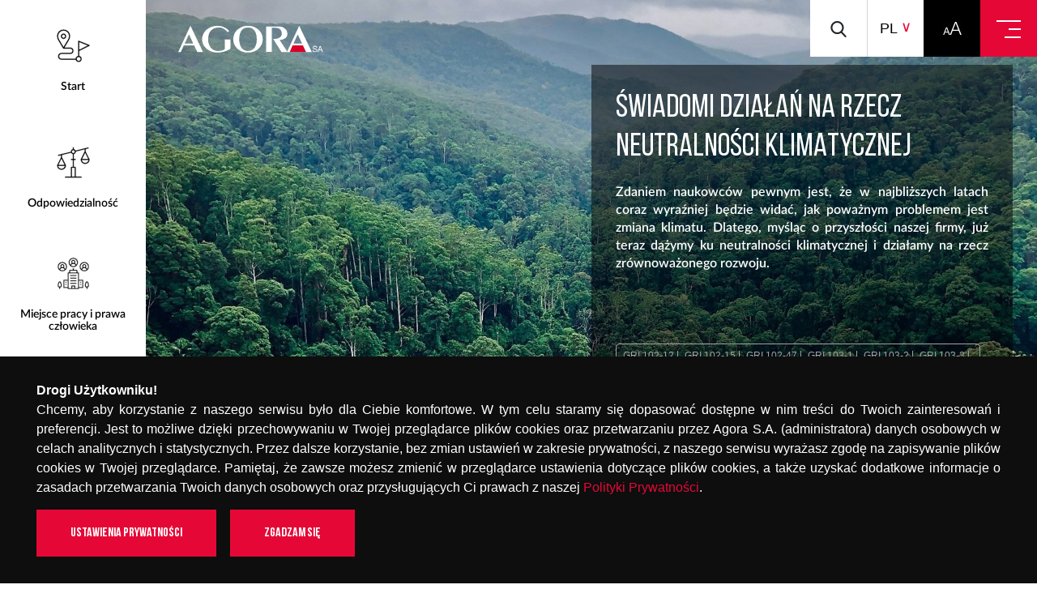

--- FILE ---
content_type: text/html; charset=UTF-8
request_url: https://raportcsr-2020.agora.pl/swiadomi-dzialan-na-rzecz-neutralnosci-klimatycznej
body_size: 17367
content:

<!DOCTYPE html><html lang="pl">
    <head>
        <title>Świadomi działań na rzecz neutralności klimatycznej &bull; Raport Odpowiedzialności Grupy Agora za rok 2020</title>
<meta charset="utf-8">
<meta property="og&#x3A;title" content="&#x015A;wiadomi&#x20;dzia&#x0142;a&#x0144;&#x20;na&#x20;rzecz&#x20;neutralno&#x015B;ci&#x20;klimatycznej">
<meta name="viewport" content="width&#x3D;device-width,&#x20;initial-scale&#x3D;1,&#x20;viewport-fit&#x3D;cover">
<meta name="robots" content="index,follow">
<meta name="author" content="NoMonday.pl">
<meta name="description" content="W&#x20;&#x201E;Raporcie&#x20;Odpowiedzialno&#x015B;ci&#x20;Grupy&#x20;Agora&#x20;za&#x20;2020&#x20;r.&#x201D;&#x20;opisana&#x20;zosta&#x0142;a&#x20;dzia&#x0142;alno&#x015B;&#x0107;&#x20;i&#x20;wp&#x0142;yw&#x20;Grupy&#x20;Agora&#x20;na&#x20;otoczenie&#x20;w&#x20;obszarach&#x3A;&#x20;miejsce&#x20;pracy&#x20;i&#x20;prawa&#x20;cz&#x0142;owieka,&#x20;etyka&#x20;i&#x20;przeciwdzia&#x0142;anie&#x20;nadu&#x017C;yciom,&#x20;relacje&#x20;z&#x20;klientami&#x20;i&#x20;dostawcami,&#x20;wp&#x0142;yw&#x20;spo&#x0142;eczny&#x20;i&#x20;&#x015B;rodowiskowy&#x20;oraz&#x20;&#x0142;ad&#x20;korporacyjny.">
<meta property="og&#x3A;url" content="http&#x3A;&#x2F;&#x2F;raportcsr-2020.agora.pl&#x2F;swiadomi-dzialan-na-rzecz-neutralnosci-klimatycznej">
<meta property="og&#x3A;type" content="website">
<meta property="og&#x3A;description" content="W&#x20;&#x201E;Raporcie&#x20;Odpowiedzialno&#x015B;ci&#x20;Grupy&#x20;Agora&#x20;za&#x20;2020&#x20;r.&#x201D;&#x20;opisana&#x20;zosta&#x0142;a&#x20;dzia&#x0142;alno&#x015B;&#x0107;&#x20;i&#x20;wp&#x0142;yw&#x20;Grupy&#x20;Agora&#x20;na&#x20;otoczenie&#x20;w&#x20;obszarach&#x3A;&#x20;miejsce&#x20;pracy&#x20;i&#x20;prawa&#x20;cz&#x0142;owieka,&#x20;etyka&#x20;i&#x20;przeciwdzia&#x0142;anie&#x20;nadu&#x017C;yciom,&#x20;relacje&#x20;z&#x20;klientami&#x20;i&#x20;dostawcami,&#x20;wp&#x0142;yw&#x20;spo&#x0142;eczny&#x20;i&#x20;&#x015B;rodowiskowy&#x20;oraz&#x20;&#x0142;ad&#x20;korporacyjny.">
<meta property="og&#x3A;image" content="http&#x3A;&#x2F;&#x2F;raportcsr-2020.agora.pl&#x2F;layout&#x2F;default&#x2F;dist&#x2F;gfx&#x2F;og.jpg">
<meta http-equiv="X-UA-Compatible" content="IE&#x3D;edge"><link href="&#x2F;layout&#x2F;default&#x2F;dist&#x2F;gfx&#x2F;favicon&#x2F;apple-icon-57x57.png&#x3F;1624446612" rel="apple-touch-icon" sizes="57x57">
<link href="&#x2F;layout&#x2F;default&#x2F;dist&#x2F;gfx&#x2F;favicon&#x2F;apple-icon-60x60.png&#x3F;1624446612" rel="apple-touch-icon" sizes="60x60">
<link href="&#x2F;layout&#x2F;default&#x2F;dist&#x2F;gfx&#x2F;favicon&#x2F;apple-icon-72x72.png&#x3F;1624446612" rel="apple-touch-icon" sizes="72x72">
<link href="&#x2F;layout&#x2F;default&#x2F;dist&#x2F;gfx&#x2F;favicon&#x2F;apple-icon-76x76.png&#x3F;1624446612" rel="apple-touch-icon" sizes="76x76">
<link href="&#x2F;layout&#x2F;default&#x2F;dist&#x2F;gfx&#x2F;favicon&#x2F;apple-icon-114x114.png&#x3F;1624446612" rel="apple-touch-icon" sizes="114x114">
<link href="&#x2F;layout&#x2F;default&#x2F;dist&#x2F;gfx&#x2F;favicon&#x2F;apple-icon-120x120.png&#x3F;1624446612" rel="apple-touch-icon" sizes="120x120">
<link href="&#x2F;layout&#x2F;default&#x2F;dist&#x2F;gfx&#x2F;favicon&#x2F;apple-icon-144x144.png&#x3F;1624446612" rel="apple-touch-icon" sizes="144x144">
<link href="&#x2F;layout&#x2F;default&#x2F;dist&#x2F;gfx&#x2F;favicon&#x2F;apple-icon-152x152.png&#x3F;1624446612" rel="apple-touch-icon" sizes="152x152">
<link href="&#x2F;layout&#x2F;default&#x2F;dist&#x2F;gfx&#x2F;favicon&#x2F;apple-icon-180x180.png&#x3F;1624446612" rel="apple-touch-icon" sizes="180x180">
<link href="&#x2F;layout&#x2F;default&#x2F;dist&#x2F;gfx&#x2F;favicon&#x2F;android-icon-192x192.png&#x3F;1624446612" rel="icon" sizes="192x192" type="image&#x2F;png">
<link href="&#x2F;layout&#x2F;default&#x2F;dist&#x2F;gfx&#x2F;favicon&#x2F;favicon-32x32.png&#x3F;1624446612" rel="icon" sizes="32x32" type="image&#x2F;png">
<link href="&#x2F;layout&#x2F;default&#x2F;dist&#x2F;gfx&#x2F;favicon&#x2F;favicon-96x96.png&#x3F;1624446612" rel="icon" sizes="96x96" type="image&#x2F;png">
<link href="&#x2F;layout&#x2F;default&#x2F;dist&#x2F;gfx&#x2F;favicon&#x2F;favicon-16x16.png&#x3F;1624446612" rel="icon" sizes="16x16" type="image&#x2F;png">
<link href="http&#x3A;&#x2F;&#x2F;raportcsr-2020.agora.pl&#x2F;swiadomi-dzialan-na-rzecz-neutralnosci-klimatycznej" rel="canonical">
<link href="&#x2F;layout&#x2F;default&#x2F;dist&#x2F;css&#x2F;style.css&#x3F;1654120467" media="all" rel="stylesheet" type="text&#x2F;css"><!-- Google Tag Manager -->
<script>(function(w,d,s,l,i){w[l]=w[l]||[];w[l].push({'gtm.start':
new Date().getTime(),event:'gtm.js'});var f=d.getElementsByTagName(s)[0],
j=d.createElement(s),dl=l!='dataLayer'?'&l='+l:'';j.async=true;j.src=
'https://www.googletagmanager.com/gtm.js?id='+i+dl;f.parentNode.insertBefore(j,f);
})(window,document,'script','dataLayer','GTM-WZGWLQ');</script>
<!-- End Google Tag Manager -->
         <link rel="manifest" href="layout/default/dist/gfx/favicon/manifest.json">
        <meta name="msapplication-TileColor" content="#ffffff">
        <meta name="msapplication-TileImage" content="layout/default/dist/gfx/favicon/ms-icon-144x144.png">
        <meta name="theme-color" content="#ffffff">
    </head>

    <body class="page-container subp-pt-0 subpage-body">
        <a id="main-logo" href="/" title='AGORA'>
    <img class="img-fluid d-block " src="/layout/default/dist/gfx/logo/logo-white.svg" alt="AGORA">
</a>
<div id="main-toolbar" class="toolbar toolbar-top position-fixed">
        <div class="search-form d-none d-md-block">
        <form method="GET" action="&#x2F;wyszukaj" class="form-inline&#x20;mt-2&#x20;mt-md-0" id="nm-search-form">        <div class="form-group" id="search-form-input">
            <p class="btn my-2 my-sm-0">Szukaj</p>
            <input type="text" name="term" class="form-control" id="nm-search-term" required="required" value="">        </div>
        <button class="btn my-2 my-sm-0 icon-search position-relative" type="submit"><span class="btn-info-cover position-absolute">Wyszukaj treść na stronie</span></button>

        </form>

    </div>
        <ul class="navbar-nav d-none d-md-block">
        <li class="nav-item dropdown changelang">
                                <a id="navbarDropdownTwo" class="text-uppercase nav-link dropdown-toggle" role="button" data-toggle="dropdown" aria-haspopup="true" aria-expanded="false">pl</a>
                       

            <div class="dropdown-menu text-center" aria-labelledby="navbarDropdownTwo" >
                                    <a title="Polski" class="dropdown-item text-uppercase" href="/lang/pl">pl</a>
                                    <a title="English" class="dropdown-item text-uppercase" href="/lang/en">en</a>
                            </div>


        </li>
    </ul>
    <ul class="navbar-nav changefont d-none d-md-block">
        <li class="nav-item dropdown">
            <a class="nav-link dropdown-toggle" href="#" id="navbarDropdown" role="button" data-toggle="dropdown" aria-haspopup="true" aria-expanded="false">
                <img src="/layout/default/dist/gfx/aa.jpg" alt="AA">
            </a>
            <div class="dropdown-menu text-center" aria-labelledby="navbarDropdown" id="availability-font">
                <a class="availability-font-size dropdown-item active" data-font="regular" href="#">A</a>
                <a class="availability-font-size dropdown-item" data-font="plus-font" href="#">A+</a>
                <a class="availability-font-size dropdown-item" data-font="double-plus-font" href="#">A++</a>
            </div>
        </li>
    </ul>
    <div id="menu-burger" class="menu-burger">
        <div></div>
        <div></div>
        <div></div>
    </div>
</div>

<nav id="right-menu" class="position-fixed">
    <div class="text-right">
        <div id="menu-burger-extra" class="menu-burger">
            <div></div>
            <div></div>
            <div></div>
        </div>
    </div>
    <div class="main-container">
        <div>
                <ul class="mobile-lang-menu">
                    <li>
                                    <a title="Polski" class="lang-item active">
                        pl                    </a>
                            </li>
                    <li>
                                    <a title="English" class="lang-item" href="/lang/en">
                        en                    </a>
                            </li>
            </ul>


            <div class="mobile-search">
                        <div class="search-form d-none d-md-block">
        <form method="GET" action="&#x2F;wyszukaj" class="form-inline&#x20;mt-2&#x20;mt-md-0" id="nm-search-form-mobile">        <div class="form-group" id="search-form-input-mobile">
            <label class="btn my-2 my-sm-0 label-mobile-term" for="search-form-term-mobile">Szukaj</label>
            <input type="text" name="term" class="form-control" id="search-form-term-mobile" required="required" value="">        </div>
        <button class="btn my-2 my-sm-0 icon-search" type="submit"><span class="btn-info-cover">Wyszukaj treść na stronie</span></button>

        </form>

    </div>
            </div>
                <ul class="sidebar-menu slide-action menu-mobile">
                    <li class="item">
                <a  data-link="start" data-id="'page1:page15:page16" title="Start" class="item-link" href="/#start"   >
                    Start                </a>
            </li>
                        <li class="item">
                <a  data-link="odpowiedzialnosc" data-id="'page2:page6:page7" title="Odpowiedzialność" class="item-link" href="/#odpowiedzialnosc"   >
                    Odpowiedzialność                </a>
            </li>
                        <li class="item">
                <a  data-link="miejsce-pracy-i-prawa-czlowieka" data-id="'page3:page10:page11" title="Miejsce pracy i prawa człowieka" class="item-link" href="/#miejsce-pracy-i-prawa-czlowieka"   >
                    Miejsce pracy i prawa człowieka                </a>
            </li>
                        <li class="item">
                <a  data-link="zaangazowanie-spoleczne" data-id="'page4:page8:page9" title="Zaangażowanie społeczne" class="item-link" href="/#zaangazowanie-spoleczne"   >
                    Zaangażowanie społeczne                </a>
            </li>
                        <li class="item">
                <a  data-link="troska-o-srodowisko" data-id="'page5:page12:page13" title="Troska o środowisko" class="item-link" href="/#troska-o-srodowisko"   >
                    Troska o środowisko                </a>
            </li>
                </ul>

                <ul class="sidebar-menu">
                    <li class="item">
                <a  title="Index GRI" class="item-link" href="/index-gri"   >
                Index GRI                </a>
                                </li>
                <li class="item">
                <a  title="Kontakt" class="item-link" href="/kontakt"   >
                Kontakt                </a>
                                </li>
                <li class="item">
                <a  title="O raporcie" class="item-link" href="/o-raporcie"   >
                O raporcie                </a>
                                </li>
                <li class="item">
                <a  title="Podziel się opinią" class="item-link" href="/podziel-sie-opinia"   >
                Podziel się opinią                </a>
                                </li>
        </ul>

                <div class="menu-arch">
        <div class="text-uppercase text-center title">
            zobacz archiwalne raporty        </div>
        <div class="archiv-menu-container">
            <ul class="nav nav-tabs" role="tablist">
                                    <li class="nav-item">
                        <a class="nav-link active" id="arch-page17-tab" data-toggle="tab" href="#arch-page17" role="tab" aria-controls="arch-page17" aria-selected="true">Grupa Agora</a>
                    </li>
                                        <li class="nav-item">
                        <a class="nav-link " id="arch-page18-tab" data-toggle="tab" href="#arch-page18" role="tab" aria-controls="arch-page18" aria-selected="false">Agora S.A.</a>
                    </li>
                                </ul>
            <div class="tab-content" >
                                    <div class="tab-pane fade show active" id="arch-page17" role="tabpanel" aria-labelledby="arch-page17-tab">
                        <div class="tab-content">
                                                            <ul class="archiv-menu">
                                                                            <li>
                                            <a rel="noreferrer" title="Raport CSR 2019"  href="https://www.agora.pl/download/pobierz/2019-raport-niefinansowy-skonsolidowany" target="_blank">
                                                Raport CSR 2019                                            </a>
                                        </li>
                                                                            <li>
                                            <a rel="noreferrer" title="Raport CSR 2018"  href="https://raportcsr-2018.agora.pl/" target="_blank">
                                                Raport CSR 2018                                            </a>
                                        </li>
                                                                            <li>
                                            <a rel="noreferrer" title="Raport CSR 2017"  href="https://www.agora.pl/raportCSR-2017/" target="_blank">
                                                Raport CSR 2017                                            </a>
                                        </li>
                                                                            <li>
                                            <a rel="noreferrer" title="Raport CSR 2016"  href="https://www.agora.pl/media/Dokumenty/Oswiadczenie_na_temat_informacji_niefinansowych_za_2016.pdf" target="_blank">
                                                Raport CSR 2016                                            </a>
                                        </li>
                                                                    </ul>
                                                    </div>
                    </div>
                                        <div class="tab-pane fade " id="arch-page18" role="tabpanel" aria-labelledby="arch-page18-tab">
                        <div class="tab-content">
                                                            <ul class="archiv-menu">
                                                                            <li>
                                            <a rel="noreferrer" title="Raport CSR 2019"  href="https://www.agora.pl/download/pobierz/2019-raport-niefinansowy-jednostkowy" target="_blank">
                                                Raport CSR 2019                                            </a>
                                        </li>
                                                                            <li>
                                            <a rel="noreferrer" title="Raport CSR 2018"  href="https://www.agora.pl/download/pobierz/raport-odpowiedzialnosci-agory-2018" target="_blank">
                                                Raport CSR 2018                                            </a>
                                        </li>
                                                                            <li>
                                            <a rel="noreferrer" title="Raport CSR 2017"  href="https://www.agora.pl/download/pobierz/raport-odpowiedzialnosci-agory-2017" target="_blank">
                                                Raport CSR 2017                                            </a>
                                        </li>
                                                                            <li>
                                            <a rel="noreferrer" title="Raport CSR 2016"  href="https://www.agora.pl/media/Dokumenty/Oswiadczenie_na_temat_informacji_niefinansowych_za_2016.pdf" target="_blank">
                                                Raport CSR 2016                                            </a>
                                        </li>
                                                                    </ul>
                                                    </div>
                    </div>
                                </div>
        </div>
    </div>
                        
        </div>
    </div>
</nav>





<nav class="slide-menu slide-action">
        <ul class="list-unstyled">
                    <li >
                <figure>
                    <a data-link="start" class="box-item" data-id="page1:page15:page16" href="/#start" title="Start" ></a>
 
                                            <?xml version="1.0" encoding="utf-8"?>
<!-- Generator: Adobe Illustrator 25.2.1, SVG Export Plug-In . SVG Version: 6.00 Build 0)  -->
<svg version="1.1" id="Warstwa_1" xmlns="http://www.w3.org/2000/svg" xmlns:xlink="http://www.w3.org/1999/xlink" x="0px" y="0px"
	 viewBox="0 0 682 682" style="enable-background:new 0 0 682 682;" xml:space="preserve">
<style type="text/css">
	.st0{fill:#E50836;}
	.st1{fill:#FFFFFF;stroke:#E50836;stroke-width:5;stroke-miterlimit:10;}
	.st2{fill:#FFFFFF;stroke:#E50836;stroke-width:4;stroke-miterlimit:10;}
	.st3{stroke:#FFFFFF;stroke-width:5;stroke-miterlimit:10;}
	.st4{stroke:#FFFFFF;stroke-width:4;stroke-miterlimit:10;}
</style>
<g>
	<g>
		<g>
			<path class="st3" d="M191.1,152.2c-23.7,0-42.9,19.2-42.9,42.9c0,23.7,19.3,42.9,42.9,42.9s42.9-19.2,42.9-42.9
				C234,171.4,214.8,152.2,191.1,152.2z M191.1,217c-12.1,0-21.9-9.9-21.9-22c0-12.1,9.8-21.9,21.9-21.9s21.9,9.8,21.9,21.9
				C213.1,207.2,203.2,217,191.1,217z"/>
		</g>
		<g>
			<path class="st3" d="M592.5,335.5L592.5,335.5c-0.2-4.1-2.8-7.8-6.6-9.3l-159.3-63.7c-3.2-1.3-6.9-0.9-9.8,1.1
				c-2.9,2-4.6,5.2-4.6,8.7v223.1l-3.2,1c-16.9,5-29.8,18.8-33.6,35.9l-0.8,3.5H159.2c-18.5,0-33.5-15-33.5-33.5s15-33.5,33.5-33.5
				h135.6c28.3,0,51.4-23.1,51.4-51.4c0-28.3-23.1-51.4-51.4-51.4h-85.1l68.5-114.6c10.5-17.6,16.1-37.7,16.1-58.1
				c0-56.5-45.9-102.4-102.4-102.4c-56.4,0-102.4,45.9-102.4,102.4v0.4c0,20.2,5.4,40.1,15.7,57.5l76.9,130.6c1,1.6,3.8,5.2,8.9,5.2
				h103.7c16.8,0,30.4,13.7,30.4,30.4c0,16.8-13.7,30.4-30.4,30.4H159.2c-30,0-54.4,24.4-54.4,54.4s24.4,54.4,54.4,54.4h217.1
				l1.1,2.9c7.1,18.8,25.3,31.5,45.4,31.5c26.7,0,48.4-21.7,48.4-48.4c0-21.3-14.3-40.4-34.7-46.4l-3.2-1v-73.9l153.4-76.2
				C590.4,343.5,592.7,339.6,592.5,335.5z M123.2,240.5c-8.3-14.2-12.8-30.4-12.8-46.8v-0.4c0-44.9,36.5-81.4,81.4-81.4
				c44.9,0,81.4,36.5,81.4,81.4c0,16.7-4.5,33.1-13.1,47.4l-69,115.3L123.2,240.5z M450.2,542.7c0,15.1-12.3,27.5-27.5,27.5
				c-15.1,0-27.5-12.3-27.5-27.5c0-15.1,12.3-27.4,27.4-27.5h0.2C438,515.3,450.2,527.6,450.2,542.7z M433.2,398V287.7l123.1,49.2
				L433.2,398z"/>
		</g>
	</g>
</g>
</svg>
                         <figcaption>
                        Start                    </figcaption>
                </figure>
            </li>
                        <li >
                <figure>
                    <a data-link="odpowiedzialnosc" class="box-item" data-id="page2:page6:page7" href="/#odpowiedzialnosc" title="Odpowiedzialność" ></a>
 
                                            <?xml version="1.0" encoding="utf-8"?>
<!-- Generator: Adobe Illustrator 25.2.1, SVG Export Plug-In . SVG Version: 6.00 Build 0)  -->
<svg version="1.1" id="Warstwa_1" xmlns="http://www.w3.org/2000/svg" xmlns:xlink="http://www.w3.org/1999/xlink" x="0px" y="0px"
	 viewBox="0 0 682 682" style="enable-background:new 0 0 682 682;" xml:space="preserve">
<style type="text/css">
	.st0{fill:#E50836;}
	.st1{fill:#FFFFFF;stroke:#E50836;stroke-width:5;stroke-miterlimit:10;}
	.st2{fill:#FFFFFF;stroke:#E50836;stroke-width:4;stroke-miterlimit:10;}
	.st3{stroke:#FFFFFF;stroke-width:5;stroke-miterlimit:10;}
	.st4{stroke:#FFFFFF;stroke-width:4;stroke-miterlimit:10;}
</style>
<g>
	<g>
		<path class="st3" d="M532,173.6v-34.9l38.8-9.7c2.4-0.6,4.3-2,5.6-4.1c1.2-2.1,1.6-4.5,1-6.9l-0.4-1.8c-0.6-2.4-2-4.3-4.1-5.6
			s-4.5-1.6-6.9-1l-189.6,47.2l-2-2.9c-4.8-7.2-11.9-12.8-20-15.7l-3.3-1.2v-22c0-5-4.1-9.1-9.1-9.1h-1.8c-5,0-9.1,4.1-9.1,9.1v22
			l-3.3,1.2c-14.6,5.2-25,18.5-26.5,33.9l-0.3,3.5l-189.6,47.2c-2.4,0.6-4.3,2-5.6,4.1c-1.2,2.1-1.6,4.5-1,6.9l0.5,1.8
			c1.2,4.9,6.1,7.8,11,6.6l33.9-8.4v29.8l-60,120v2.4c0,15.7,5.3,31.2,15,43.5c9.7,12.4,23.4,21.1,38.6,24.6
			c21.4,4.9,43.2,0,60-13.4c16.8-13.4,26.4-33.3,26.4-54.7v-2.4l-60-120v-34.8l135.7-33.8l1.9,2.9c4.8,7.2,11.9,12.8,20,15.7
			l3.3,1.2V286h-20.9c-5,0-9.1,4.1-9.1,9.1v1.8c0,5,4.1,9.1,9.1,9.1H331v100h-15.1c-8.2,0-14.9,6.7-14.9,14.9V556h-80.9
			c-5,0-9.1,4.1-9.1,9.1v1.8c0,5,4.1,9.1,9.1,9.1h241.8c5,0,9.1-4.1,9.1-9.1v-1.8c0-5-4.1-9.1-9.1-9.1H381V420.9
			c0-8.2-6.7-14.9-14.9-14.9H351V306h20.9c5,0,9.1-4.1,9.1-9.1v-1.8c0-5-4.1-9.1-9.1-9.1H351v-71.1l3.3-1.2
			c14.6-5.2,25-18.5,26.5-33.9l0.3-3.5L512,143.7v29.9l-60,120v2.4c0,15.7,5.3,31.2,15,43.5c9.7,12.4,23.4,21.1,38.6,24.6
			c21.4,4.9,43.2,0,60-13.4c16.8-13.4,26.4-33.3,26.4-54.7v-2.4L532,173.6z M207.1,402.7c-7.1,19.9-26,33.3-47.1,33.3
			s-40.1-13.4-47.1-33.3l-2.4-6.7h99L207.1,402.7z M203.8,376h-87.6l43.8-87.6L203.8,376z M361,426v130h-40V426H361z M359.4,183.9
			c-1.9,4.8-5.8,8.6-10.5,10.5c-2.6,1-5.3,1.6-7.9,1.6c-5.2,0-10.3-2-14.1-5.9c-5.8-5.8-7.4-14.2-4.3-22c1.9-4.8,5.7-8.6,10.5-10.5
			c7.8-3.1,16.3-1.5,22.1,4.3C360.9,167.6,362.6,176.1,359.4,183.9z M522,198.4l43.8,87.6h-87.6L522,198.4z M569.1,312.7
			c-7.1,19.9-26,33.3-47.1,33.3s-40.1-13.4-47.1-33.3l-2.4-6.7h99L569.1,312.7z"/>
	</g>
</g>
</svg>
                         <figcaption>
                        Odpowiedzialność                    </figcaption>
                </figure>
            </li>
                        <li >
                <figure>
                    <a data-link="miejsce-pracy-i-prawa-czlowieka" class="box-item" data-id="page3:page10:page11" href="/#miejsce-pracy-i-prawa-czlowieka" title="Miejsce pracy i prawa człowieka" ></a>
 
                                            <?xml version="1.0" encoding="utf-8"?>
<!-- Generator: Adobe Illustrator 25.2.1, SVG Export Plug-In . SVG Version: 6.00 Build 0)  -->
<svg version="1.1" id="Warstwa_1" xmlns="http://www.w3.org/2000/svg" xmlns:xlink="http://www.w3.org/1999/xlink" x="0px" y="0px"
	 viewBox="0 0 682 682" style="enable-background:new 0 0 682 682;" xml:space="preserve">
<style type="text/css">
	.st0{fill:#E50836;}
	.st1{fill:#FFFFFF;stroke:#E50836;stroke-width:5;stroke-miterlimit:10;}
	.st2{fill:#FFFFFF;stroke:#E50836;stroke-width:4;stroke-miterlimit:10;}
	.st3{stroke:#FFFFFF;stroke-width:5;stroke-miterlimit:10;}
	.st4{stroke:#FFFFFF;stroke-width:4;stroke-miterlimit:10;}
</style>
<g>
	<path class="st4" d="M197,437c-4.4,0-8,3.6-8,8v112c0,4.4,3.6,8,8,8h56v8c0,4.4,3.6,8,8,8h160c4.4,0,8-3.6,8-8v-8h56
		c4.4,0,8-3.6,8-8V445c0-4.4-3.6-8-8-8h-56V333c0-4.4-3.6-8-8-8h-16v-24c0-8.8-7.2-16-16-16h-40v-24h-16v24h-40c-8.8,0-16,7.2-16,16
		v24h-16c-4.4,0-8,3.6-8,8v104H197z M477,453v96h-48v-96H477z M357,565h-32v-24h32V565z M293,301h96v24h-96V301z M269,341h144v224
		h-40v-32c0-4.4-3.6-8-8-8h-48c-4.4,0-8,3.6-8,8v32h-40V341z M205,549v-96h48v96H205z"/>
	<path class="st4" d="M293,405h96v16h-96V405z"/>
	<path class="st4" d="M293,365h96v16h-96V365z"/>
	<path class="st4" d="M293,445h96v16h-96V445z"/>
	<path class="st4" d="M293,485h96v16h-96V485z"/>
	<path class="st4" d="M445,469h16v16h-16V469z"/>
	<path class="st4" d="M445,501h16v16h-16V501z"/>
	<path class="st4" d="M221,469h16v16h-16V469z"/>
	<path class="st4" d="M221,501h16v16h-16V501z"/>
	<path class="st4" d="M341,245c39.7,0,72-32.3,72-72s-32.3-72-72-72s-72,32.3-72,72S301.3,245,341,245z M309.2,219
		c1-12.3,11.2-22,23.8-22h16c12.6,0,22.8,9.7,23.8,22c-9,6.3-20,10-31.8,10C329.2,229,318.2,225.3,309.2,219L309.2,219z M341,181
		c-8.8,0-16-7.2-16-16c0-8.8,7.2-16,16-16s16,7.2,16,16C357,173.8,349.8,181,341,181z M341,117c30.9,0,56,25.1,56,56
		c0,12.4-4.1,23.8-10.9,33.1c-3.8-9.4-11-17-20.2-21.2c4.4-5.5,7.1-12.3,7.1-19.9c0-17.6-14.4-32-32-32s-32,14.4-32,32
		c0,7.5,2.7,14.4,7.1,19.9c-9.1,4.3-16.4,11.8-20.2,21.2c-6.8-9.3-10.9-20.7-10.9-33.1C285,142.1,310.1,117,341,117z"/>
	<path class="st4" d="M509,165c-39.7,0-72,32.3-72,72s32.3,72,72,72s72-32.3,72-72S548.7,165,509,165z M477.2,283
		c1-12.3,11.2-22,23.8-22h16c12.6,0,22.8,9.7,23.8,22c-9,6.3-20,10-31.8,10S486.2,289.3,477.2,283z M509,245c-8.8,0-16-7.2-16-16
		s7.2-16,16-16c8.8,0,16,7.2,16,16S517.8,245,509,245z M554.1,270.1c-3.8-9.4-11-17-20.2-21.2c4.4-5.5,7.1-12.3,7.1-19.9
		c0-17.6-14.4-32-32-32s-32,14.4-32,32c0,7.5,2.7,14.4,7.1,19.9c-9.1,4.3-16.4,11.8-20.2,21.2c-6.8-9.3-10.9-20.7-10.9-33.1
		c0-30.9,25.1-56,56-56s56,25.1,56,56C565,249.4,560.9,260.8,554.1,270.1z"/>
	<path class="st4" d="M173,309c39.7,0,72-32.3,72-72s-32.3-72-72-72s-72,32.3-72,72S133.3,309,173,309z M141.2,283
		c1-12.3,11.2-22,23.8-22h16c12.6,0,22.8,9.7,23.8,22c-9,6.3-20,10-31.8,10S150.2,289.3,141.2,283z M173,245c-8.8,0-16-7.2-16-16
		s7.2-16,16-16s16,7.2,16,16S181.8,245,173,245z M173,181c30.9,0,56,25.1,56,56c0,12.4-4.1,23.8-10.9,33.1c-3.8-9.4-11-17-20.2-21.2
		c4.4-5.5,7.1-12.3,7.1-19.9c0-17.6-14.4-32-32-32s-32,14.4-32,32c0,7.5,2.7,14.4,7.1,19.9c-9.1,4.3-16.4,11.8-20.2,21.2
		c-6.8-9.3-10.9-20.7-10.9-33.1C117,206.1,142.1,181,173,181z"/>
	<path class="st4" d="M125,556.7V581h16v-24.3c10.7-1.2,24-6.6,24-31.7c0-22.3-11-64-32-64s-32,41.7-32,64
		C101,550.1,114.3,555.5,125,556.7z M133,477c5,0.7,16,25.1,16,48c0,15.4-4.6,16-16,16s-16-0.6-16-16C117,502.1,128,477.7,133,477z"
		/>
	<path class="st4" d="M549,461c-21,0-32,41.7-32,64c0,25.1,13.3,30.5,24,31.7V581h16v-24.3c10.7-1.2,24-6.6,24-31.7
		C581,502.7,570,461,549,461z M549,541c-11.4,0-16-0.6-16-16c0-22.9,11-47.3,16-48c5,0.7,16,25.1,16,48C565,540.4,560.4,541,549,541
		z"/>
</g>
</svg>
                         <figcaption>
                        Miejsce pracy i prawa człowieka                    </figcaption>
                </figure>
            </li>
                        <li >
                <figure>
                    <a data-link="zaangazowanie-spoleczne" class="box-item" data-id="page4:page8:page9" href="/#zaangazowanie-spoleczne" title="Zaangażowanie społeczne" ></a>
 
                                            <?xml version="1.0" encoding="utf-8"?>
<!-- Generator: Adobe Illustrator 25.2.1, SVG Export Plug-In . SVG Version: 6.00 Build 0)  -->
<svg version="1.1" id="Warstwa_1" xmlns="http://www.w3.org/2000/svg" xmlns:xlink="http://www.w3.org/1999/xlink" x="0px" y="0px"
	 viewBox="0 0 682 682" style="enable-background:new 0 0 682 682;" xml:space="preserve">
<style type="text/css">
	.st0{fill:#E50836;}
	.st1{fill:#FFFFFF;stroke:#E50836;stroke-width:5;stroke-miterlimit:10;}
	.st2{fill:#FFFFFF;stroke:#E50836;stroke-width:4;stroke-miterlimit:10;}
	.st3{stroke:#FFFFFF;stroke-width:5;stroke-miterlimit:10;}
	.st4{stroke:#FFFFFF;stroke-width:4;stroke-miterlimit:10;}
</style>
<g>
	<g>
		<path class="st4" d="M373,421.7v-53.1l11.6-5.8c2.7-1.4,4.4-4.1,4.4-7.2v-40c0-16-9.5-29.7-23.1-36.1c4.9-6.2,7.8-14.1,7-22.7
			c-1.4-15.7-14.2-28.2-29.9-29.1c-18.5-1.1-34,13.7-34,31.9c0,7.5,2.7,14.4,7.1,19.9c-13.6,6.4-23.1,20.1-23.1,36.1v40
			c0,3,1.7,5.8,4.4,7.2l11.6,5.8v53.6c-86.2,12.5-160.6,71.5-191.2,154.7l15,5.5c0.2-0.5,0.4-1,0.6-1.5c0.9-2.3,1.8-4.7,2.8-6.9
			c0.2-0.5,0.4-1,0.6-1.5c0.2-0.4,0.4-0.9,0.6-1.3c1-2.3,2-4.5,3-6.7c7.1-2.8,14.5-4.3,22-4.3h0.1c7.6,0,13.8,1.5,17.7,2.7
			c5.3,1.7,7.7,3.3,10.4,5.2c3.1,2.1,6.5,4.4,13,6.3c5.6,1.6,10.7,2.2,15.5,2.2c5.2,0,10-0.6,14.5-1.2c11.9-1.6,19.1-2.6,26.2-8.3
			c5.5-4.5,7.4-9.1,8.9-12.8c1.3-3.1,2.4-5.8,5.9-9.2c2.1-2.1,3.3-2.7,5-3.6c2.4-1.3,5.4-2.9,9.6-7.2c3.7-3.8,11.5-11.7,13-23.4
			c1-8-1.5-14-4.3-21c-3.6-8.7-7.1-13.6-10.2-18c-2.2-3.1-4.1-5.8-6-9.7c-2.3-5-3.8-10.5-4.4-16.4c0.6-0.2,1.1-0.4,1.7-0.5v0
			c0.1,0,0.2-0.1,0.4-0.1c0.4-0.1,0.9-0.3,1.3-0.4c0.7-0.2,1.4-0.4,2.1-0.6c0.1,0,0.2,0,0.3-0.1c1.2-0.4,2.5-0.7,3.8-1
			c1.3-0.3,2.6-0.7,3.9-1c1.2-0.3,2.5-0.6,3.7-0.9c0.1,0,0.3-0.1,0.4-0.1c1.2-0.3,2.5-0.5,3.7-0.8c0.1,0,0.1,0,0.2,0
			c0.9-0.2,1.9-0.4,2.8-0.6c13.6-2.6,27.5-4,41.6-4c14.4,0,28.6,1.4,42.4,4.1c0.4,0.1,0.7,0.2,1.1,0.2c4.6,0.9,9.2,2,13.7,3.2
			c0.9,0.2,1.8,0.5,2.7,0.8c2,0.6,4,1.2,6,1.8c0.3,0.1,0.7,0.2,1,0.3c-3,6.2-4.6,12.7-4.5,19.2c0,6.6,1.7,11.8,2.5,14.2
			c2.2,7,5.3,11.5,7.6,14.8c2.3,3.4,3.1,4.7,3.1,6.8c0,1.8-0.5,3.1-2.1,6.6c-2.3,5.2-5.1,7.5-8.5,10.4c-3.9,3.2-8.2,6.9-11.3,14
			c-1.5,3.6-4.7,13.1-1.3,23.9c3.2,10.3,11.6,18.9,21.2,21.9c2.4,0.8,4.6,1,6.6,1c4,0,7.3-1.2,10.5-2.4c2.8-1,5.9-2.2,10.5-3
			c10-1.7,16.9-0.5,23,0.5c7.5,1.3,15.2,2.6,22.9-3.5c5.9-4.7,7.2-10.4,8.2-14.6c0.9-3.7,1.4-5.7,4.2-7.9c5.2-4.1,12.8-4.4,17.8-4.5
			c5.2-0.2,10.3,0.6,15.3,2.2c0.4,0.6,0.7,1.2,1.1,1.9h0c0.4,0.7,0.8,1.4,1.2,2.1c0,0.1,0.1,0.2,0.2,0.3c0.1,0.1,0.2,0.3,0.2,0.4
			c0.4,0.6,0.7,1.2,1.1,1.9c0.5,0.9,0.9,1.7,1.4,2.6c0.3,0.6,0.6,1.2,1,1.8c1.9,3.6,3.4,6.8,4.8,9.6c2.4,5.2,4.7,10.6,6.7,16.1
			l15-5.5C537.5,492.2,461,432.8,373,421.7z M283.1,496c2.8,6.9,3.7,9.4,3.3,13c-0.8,6.3-5.4,11-8.5,14.1c-2.6,2.6-3.9,3.3-5.8,4.3
			c-2.2,1.2-4.9,2.7-8.7,6.3c-5.9,5.8-7.9,10.8-9.5,14.5c-1.3,3-1.9,4.6-4.2,6.5c-3.4,2.8-7.1,3.4-18.2,4.9c-7.7,1-15,2-23.4-0.4
			c-4.1-1.2-5.9-2.5-8.5-4.2c-3.1-2.1-7-4.8-14.5-7.2c-7.1-2.3-14.9-3.5-22.5-3.5h-0.1c-3.9,0-7.8,0.3-11.6,0.9
			c0.6-0.9,1.1-1.8,1.6-2.7c0,0,0-0.1,0.1-0.1c0.4-0.6,0.8-1.3,1.2-1.9c0-0.1,0.1-0.1,0.1-0.2c0.6-1,1.2-1.9,1.9-2.9
			c0.3-0.5,0.6-1,1-1.5c0.7-1,1.4-2,2.1-3.1c1.5-2.2,3-4.3,4.6-6.4c0.4-0.5,0.8-1.1,1.2-1.7c1.2-1.7,2.5-3.3,3.8-4.9
			c1.4-1.7,2.9-3.5,4.4-5.3c19.7-23,43.9-41.9,70.9-55.3c1.3-0.7,2.8-1.4,4.4-2.1c0.3-0.1,0.6-0.3,0.8-0.4c0.9-0.4,1.7-0.8,2.6-1.2
			c0.3-0.1,0.6-0.3,0.9-0.4c1.3-0.6,2.6-1.1,3.9-1.7c0.3-0.1,0.7-0.3,1-0.4c0.6-0.2,1.2-0.5,1.8-0.7c0.5-0.2,1-0.4,1.5-0.6
			c0.4-0.2,0.8-0.3,1.2-0.5c1,6.3,2.8,12.3,5.4,17.8c2.4,5.2,4.9,8.8,7.4,12.2C277.6,485.2,280.3,489,283.1,496z M341,243.6
			c8.8,0,16,7.2,16,16s-7.2,16-16,16c-8.8,0-16-7.2-16-16S332.2,243.6,341,243.6z M357,363.6v56.5c-4.6-0.3-9.2-0.5-13.8-0.5
			c-6.1,0-12.2,0.2-18.2,0.7v-56.7c0-3-1.7-5.8-4.4-7.2l-11.6-5.8v-35.1c0-13.2,10.8-24,24-24h16c13.2,0,24,10.8,24,24v35.1
			l-11.6,5.8C358.7,357.8,357,360.6,357,363.6z M520.2,527.6c-6.3,0.2-17.9,0.6-27.2,8c-7.2,5.7-8.7,12.1-9.9,16.8
			c-0.8,3.4-1.2,4.6-2.7,5.8c-1.9,1.5-3.6,1.4-10.2,0.3c-6.7-1.2-15.8-2.7-28.5-0.5c-6,1-10.2,2.6-13.2,3.7c-4.2,1.5-4.9,1.7-7,1.1
			c-4.7-1.5-9-6-10.7-11.4c-1.8-5.9,0.1-11.3,0.8-12.9c1.5-3.6,3.6-5.3,6.8-8c4-3.4,9.1-7.6,12.9-16.1c1.9-4.1,3.6-8,3.5-13.5
			c-0.1-7-3.2-11.5-5.9-15.4c-2-2.9-4-6-5.6-10.8c-0.6-2-1.7-5.2-1.7-9.4c0-5.5,1.8-10.2,3.8-13.8c0.6,0.2,1.2,0.5,1.7,0.7
			c1.2,0.5,2.5,1,3.7,1.6c1.2,0.5,2.5,1.1,3.7,1.6c1,0.5,2.1,0.9,3.1,1.4c0.2,0.1,0.4,0.2,0.5,0.3c1.2,0.6,2.4,1.1,3.6,1.8
			c1.1,0.5,2.1,1.1,3.2,1.6c0.3,0.1,0.5,0.3,0.8,0.4c1,0.5,2.1,1.1,3.1,1.6c0.1,0,0.2,0.1,0.3,0.1c22.7,12.2,43.2,28.4,60.5,47.6
			c1.5,1.7,3,3.4,4.4,5c0.3,0.3,0.5,0.6,0.8,0.9c0.2,0.3,0.5,0.6,0.8,0.9c0.5,0.6,1,1.2,1.5,1.8c1,1.2,1.9,2.4,2.8,3.5
			c0.6,0.7,1.1,1.5,1.7,2.2c0.8,1,1.5,2,2.3,3.1C522.7,527.5,521.4,527.5,520.2,527.6z"/>
	</g>
	<g>
		<path class="st4" d="M580.9,168.2c-1.7-36.9-31.6-66.8-68.5-68.5c-38.5-1.8-70.8,26.9-75,63.9H244.5c-4.1-37.1-36.4-65.7-75-63.9
			c-36.9,1.7-66.8,31.6-68.5,68.5c-1.8,38.5,26.9,70.8,63.9,75v56.9c-37.1,4.1-65.7,36.4-63.9,75c1.7,36.9,31.6,66.8,68.5,68.5
			c38.5,1.8,70.8-26.9,75-63.9H277c4.4,0,8-3.6,8-8v0c0-4.4-3.6-8-8-8h-32.5c-3.7-33.3-30.2-59.8-63.5-63.5v-56.9
			c33.3-3.7,59.8-30.2,63.5-63.5h192.9c3.7,33.3,30.2,59.8,63.5,63.5v56.9c-33.3,3.7-59.8,30.2-63.5,63.5H405c-4.4,0-8,3.6-8,8v0
			c0,4.4,3.6,8,8,8h32.5c4.1,37.1,36.4,65.7,75,63.9c36.9-1.7,66.8-31.6,68.5-68.5c1.8-38.5-26.9-70.8-63.9-75v-56.9
			C554.1,239,582.7,206.7,580.9,168.2z M509,179.6c-8.8,0-16-7.2-16-16c0-8.8,7.2-16,16-16c8.8,0,16,7.2,16,16
			C525,172.4,517.8,179.6,509,179.6z M501,195.6h16c12.6,0,22.8,9.7,23.8,22c-9,6.3-20,10-31.8,10s-22.8-3.7-31.8-10
			C478.2,205.4,488.4,195.6,501,195.6z M173,179.6c-8.8,0-16-7.2-16-16c0-8.8,7.2-16,16-16c8.8,0,16,7.2,16,16
			C189,172.4,181.8,179.6,173,179.6z M165,195.6h16c12.6,0,22.8,9.7,23.8,22c-9,6.3-20,10-31.8,10c-11.8,0-22.8-3.7-31.8-10
			C142.2,205.4,152.4,195.6,165,195.6z M141.2,417.7c1-12.3,11.2-22,23.8-22h16c12.6,0,22.8,9.7,23.8,22c-9,6.3-20,10-31.8,10
			C161.2,427.6,150.2,423.9,141.2,417.7z M173,379.6c-8.8,0-16-7.2-16-16c0-8.8,7.2-16,16-16c8.8,0,16,7.2,16,16
			C189,372.4,181.8,379.6,173,379.6z M229,371.6c0,12.4-4.1,23.8-10.9,33.1c-3.8-9.4-11-17-20.2-21.2c4.4-5.5,7.1-12.3,7.1-19.9
			c0-17.6-14.4-32-32-32s-32,14.4-32,32c0,7.5,2.7,14.4,7.1,19.9c-9.1,4.3-16.4,11.8-20.2,21.2c-6.8-9.3-10.9-20.7-10.9-33.1
			c0-30.9,25.1-56,56-56S229,340.7,229,371.6z M218.1,204.7c-3.8-9.4-11-17-20.2-21.2c4.4-5.5,7.1-12.3,7.1-19.9
			c0-17.6-14.4-32-32-32s-32,14.4-32,32c0,7.5,2.7,14.4,7.1,19.9c-9.1,4.3-16.4,11.8-20.2,21.2c-6.8-9.3-10.9-20.7-10.9-33.1
			c0-30.9,25.1-56,56-56s56,25.1,56,56C229,184,224.9,195.4,218.1,204.7z M453,171.6c0-30.9,25.1-56,56-56s56,25.1,56,56
			c0,12.4-4.1,23.8-10.9,33.1c-3.8-9.4-11-17-20.2-21.2c4.4-5.5,7.1-12.3,7.1-19.9c0-17.6-14.4-32-32-32s-32,14.4-32,32
			c0,7.5,2.7,14.4,7.1,19.9c-9.1,4.3-16.4,11.8-20.2,21.2C457.1,195.4,453,184,453,171.6z M477.2,417.7c1-12.3,11.2-22,23.8-22h16
			c12.6,0,22.8,9.7,23.8,22c-9,6.3-20,10-31.8,10S486.2,423.9,477.2,417.7z M509,379.6c-8.8,0-16-7.2-16-16c0-8.8,7.2-16,16-16
			c8.8,0,16,7.2,16,16C525,372.4,517.8,379.6,509,379.6z M565,371.6c0,12.4-4.1,23.8-10.9,33.1c-3.8-9.4-11-17-20.2-21.2
			c4.4-5.5,7.1-12.3,7.1-19.9c0-17.6-14.4-32-32-32s-32,14.4-32,32c0,7.5,2.7,14.4,7.1,19.9c-9.1,4.3-16.4,11.8-20.2,21.2
			c-6.8-9.3-10.9-20.7-10.9-33.1c0-30.9,25.1-56,56-56S565,340.7,565,371.6z"/>
	</g>
</g>
</svg>
                         <figcaption>
                        Zaangażowanie społeczne                    </figcaption>
                </figure>
            </li>
                        <li class="active">
                <figure>
                    <a data-link="troska-o-srodowisko" class="box-item" data-id="page5:page12:page13" href="/#troska-o-srodowisko" title="Troska o środowisko" ></a>
 
                                            <?xml version="1.0" encoding="utf-8"?>
<!-- Generator: Adobe Illustrator 25.2.1, SVG Export Plug-In . SVG Version: 6.00 Build 0)  -->
<svg version="1.1" id="Warstwa_1" xmlns="http://www.w3.org/2000/svg" xmlns:xlink="http://www.w3.org/1999/xlink" x="0px" y="0px"
	 viewBox="0 0 682 682" style="enable-background:new 0 0 682 682;" xml:space="preserve">
<style type="text/css">
	.st0{fill:#E50836;}
	.st1{fill:#FFFFFF;stroke:#E50836;stroke-width:5;stroke-miterlimit:10;}
	.st2{fill:#FFFFFF;stroke:#E50836;stroke-width:4;stroke-miterlimit:10;}
	.st3{stroke:#FFFFFF;stroke-width:5;stroke-miterlimit:10;}
	.st4{stroke:#FFFFFF;stroke-width:4;stroke-miterlimit:10;}
</style>
<g>
	<path class="st4" d="M223.8,533.1c0.7,0.3,1.4,0.7,2.1,1c-1.9-0.9-3.8-1.8-5.6-2.8C221.5,532,222.7,532.5,223.8,533.1z"/>
	<path class="st4" d="M318.8,104.5c-8.7-4.8-16.5-8-22.5-10C303.8,97,311.3,100.3,318.8,104.5z"/>
	<path class="st4" d="M228.9,552.6c0.2,0.1,0.3,0.1,0.5,0.2c0.2,0.1,0.5,0.2,0.7,0.2C229.5,552.9,229.2,552.7,228.9,552.6z
		 M294.9,550.3c0.2,0,0.3,0,0.3,0c0.6,0,1.3,0,1.9,0C296.4,550.3,295.6,550.3,294.9,550.3z M277.4,564.9c1.6,0.2,3.2,0.3,4.8,0.5
		c-1.9-0.2-3.8-0.4-5.7-0.6C276.8,564.9,277.1,564.9,277.4,564.9z M329.7,111.3c-4.1-2.8-7.3-4.8-9.3-5.9
		C323.5,107.2,326.6,109.2,329.7,111.3z M318.8,104.5c0.5,0.3,1,0.6,1.5,0.8c-0.3-0.2-0.6-0.4-0.9-0.5
		C319.1,104.7,318.9,104.6,318.8,104.5z M342.7,121.2c0.5,0.5,1.1,0.9,1.6,1.4c0.1,0.1,0.2,0.2,0.3,0.3
		C344,122.3,343.3,121.7,342.7,121.2z M372.8,151.6c0.2,0.4,0.5,0.9,0.9,1.3c4.5,5.5,8.6,11,12.3,16.2
		C382.6,164.4,378.2,158.3,372.8,151.6z M385.8,143c0-0.1-0.1-0.1-0.2-0.2c0.5,0.6,1,1.2,1.5,1.8C386.7,144.1,386.2,143.6,385.8,143
		z M388,172.1c1.1,1.7,2.2,3.3,3.3,4.9C390.2,175.4,389.2,173.8,388,172.1z M392.5,178.8c1,1.5,1.9,3,2.8,4.4
		C394.5,182,393.6,180.5,392.5,178.8z"/>
	<path class="st4" d="M600.4,135.7c-7.7-24.3-18.2-41.7-18.7-42.5c-1.7-2.8-5.2-4.3-8.5-3.6c-0.8,0.2-20.6,4.8-43.5,16.2
		c-30.8,15.4-52.4,35.9-62.3,59.4c-8.3,19.5-9.4,43.4-3.6,69.8c-12.5-13.9-26.5-26.1-41.8-36.4c-2.3-4.5-6.3-12.1-12.1-21.5
		c-0.4-0.7-0.9-1.4-1.4-2.2c-0.2-0.2-0.3-0.5-0.5-0.8c-0.7-1-1.4-2.2-2.1-3.3c-0.1-0.1-0.1-0.2-0.2-0.3c-0.7-1.1-1.4-2.2-2.2-3.3
		c-3.5-5.2-7.4-10.8-11.7-16.5c-0.2-0.3-0.5-0.6-0.7-0.9c-0.2-0.3-0.4-0.5-0.6-0.8c-0.3-0.4-0.5-0.7-0.8-1.1
		c-0.1-0.1-0.2-0.2-0.2-0.3c-0.2-0.2-0.3-0.4-0.4-0.5c-0.1-0.2-0.2-0.3-0.4-0.4c-0.5-0.7-1.1-1.4-1.6-2c-0.5-0.6-1-1.2-1.5-1.8
		c-0.1-0.1-0.1-0.2-0.2-0.2c-14.1-17.2-26.8-28.4-30.6-31.7c-0.1-0.1-0.2-0.2-0.4-0.3c-0.2-0.2-0.4-0.4-0.7-0.6
		c-3.3-2.9-6.9-5.9-11.9-9.5C331.4,93,321.7,88,314.7,84.9c0,0,0,0,0,0c-9.4-4.3-19-7.4-28.6-9.3c-35.9-7-77.8,2.2-121.2,26.7
		c-32.3,18.3-53.9,38.3-54.8,39.2c-2.9,2.7-3.4,7.6-0.9,10.8c3.2,6.5,15.2,30,35.2,55.2c11.8,14.9,24.2,27.6,37.1,38.1
		c-3.7,3.1-7.2,6.3-10.7,9.6c-18.4,18-32.5,39.2-41.7,62.4c-8.2,20.5-12.6,42.5-12.8,65.2c-0.4,37.1,10.4,72.9,31.1,103.6
		c14.4,21.3,32.9,39,54.4,52.4c0,0,0,0,0.1,0c0.5,0.3,0.9,0.6,1.4,0.9c1,0.6,2.1,1.2,3.2,1.9c1,0.6,2,1.1,3,1.7
		c1.4,0.8,2.8,1.5,4.2,2.2c0.6,0.3,1.1,0.6,1.7,0.9c0.2,0.1,0.3,0.2,0.5,0.3c0.3,0.2,0.7,0.3,1,0.5c0.8,0.4,1.6,0.8,2.4,1.2
		c0.5,0.2,1,0.5,1.6,0.7c0.6,0.3,1.3,0.6,1.9,0.9c0.3,0.1,0.7,0.3,1,0.5c0.9,0.4,1.8,0.8,2.7,1.2c0.6,0.2,1.2,0.5,1.7,0.7
		c0.2,0.1,0.3,0.1,0.5,0.2c0.1,0,0.2,0.1,0.3,0.1c0.3,0.1,0.7,0.3,1.2,0.4c0,0,0.1,0,0.1,0c6.1,2.3,25,9,46.4,11.7
		c1.9,0.2,3.8,0.4,5.7,0.6c1.5,0.1,3,0.2,4.4,0.3c0.5,0,1,0.1,1.5,0.1c0.2,0,0.5,0,0.8,0c1.2,0,2.3,0.1,3.1,0.1c0.3,0,0.6,0,0.8,0
		c0.3,0,0.6,0,0.9,0c1,0,1.9,0,2.9,0h1.2c1,0,2,0,2.9,0c1,0,2-0.1,3-0.1c0.1,0,0.1,0,0.2,0c0.6,0,1.3,0,1.9-0.1c0,0,0,0,0.1,0
		c44-2.1,86.5-20.3,118.3-51.5c34.6-33.9,54-79.2,54.5-127.6c0.7-64.2-32.2-121.1-82.4-153.8c10.4-7.4,18.1-13.8,22.4-17.5
		c18.3,13.1,34.5,29.3,48,48.1c32.4,45.2,45.2,100.3,36.2,155.2c-18.7,113.2-126.1,190.2-239.3,171.5
		c-54.9-9.1-102.9-38.9-135.3-84.1C95.8,460.8,83,405.7,92.1,350.9c1.6-9.9-13.8-12.5-15.5-2.6c-9.7,59,4.1,118.3,38.9,166.9
		c34.8,48.6,86.5,80.7,145.5,90.5c12.3,2,24.7,3,37,3c46.4,0,91.5-14.4,129.9-41.9c48.6-34.8,80.8-86.5,90.5-145.5
		c7.1-43.2,1.6-86.6-15.5-125.8c7.9-2.3,21.4-6.9,36.2-14.2c30.8-15.4,52.4-35.9,62.3-59.4C611.2,198.3,610.9,168.5,600.4,135.7z
		 M244.6,90.1l63.8,87l-61.5-12l-46.1-62.9C214.6,96.5,229.4,92.1,244.6,90.1z M186.2,108.8l38.1,51.9l-91.6-17.8
		C144.2,133.8,163.2,120.1,186.2,108.8z M130.1,158.4l91,17.7l-51,37.4C151.5,193.4,137.9,172.1,130.1,158.4z M181.3,224.7
		l60.8-44.5l65,12.7L223.6,254C207.9,246.8,193.7,236.3,181.3,224.7z M186.7,507.8c-46.7-42.1-65.7-108.7-48.3-169.1
		c2.3,4,4.7,8.5,6.9,12.7c5.8,11.1,11.4,21.5,17.1,26.3c4.1,3.4,9.7,5.1,15.7,7c15.3,4.7,17.1,7,15.6,13.1
		c-1.8,7.5-6.2,16.4-10.4,25c-8.1,16.6-15.8,32.2-8.5,43.5C185.1,482.2,186.8,498,186.7,507.8z M463,386.6
		c-0.5,44.2-18.2,85.6-49.8,116.5c-29.4,28.8-68.8,45.5-109.6,47.1c-2.2,0.1-4.4,0.1-6.6,0.1c-0.6,0-1.3,0-1.9,0c0,0-0.1,0-0.3,0
		c-0.5,0-1,0-1.5,0c-0.2,0-0.4,0-0.6,0c-0.3,0-0.6,0-0.9,0c-0.4,0-0.8,0-1.2,0c-0.7,0-1.3,0-2-0.1c-0.4,0-0.8,0-1.1-0.1
		c-0.4,0-0.9,0-1.3-0.1c-0.4,0-0.7,0-1.1-0.1c-0.6,0-1.1-0.1-1.7-0.1c-0.7,0-1.4-0.1-2.1-0.2c-0.8-0.1-1.6-0.2-2.3-0.2
		c-21.3-2.4-40.7-9.8-44.8-11.4c-0.1,0-0.1,0-0.2-0.1c-0.2-0.1-0.4-0.2-0.6-0.2c-0.3-0.1-0.5-0.2-0.8-0.4c-1.1-0.5-2.1-0.9-3.2-1.4
		c-1.2-0.5-2.4-1.1-3.6-1.7c-1.9-0.9-3.8-1.8-5.6-2.8c-0.2-0.1-0.4-0.2-0.6-0.3c-0.3-0.1-0.6-0.3-0.9-0.5c-0.3-0.2-0.6-0.3-0.9-0.5
		c-0.2-0.1-0.5-0.3-0.7-0.4c-1.2-0.6-2.3-1.3-3.5-2c-1.1-0.6-2.1-1.3-3.2-1.9c-0.5-0.3-0.9-0.6-1.4-0.8c-2.7-1.7-5.4-3.5-8-5.4
		c1.3-7.4,4.4-34.2-13.3-61.9c-2.5-3.9,5-19.1,9.4-28.2c4.6-9.4,9.3-19,11.5-28.2c2.3-9.7-0.3-17.8-7.6-23.5
		c-5.4-4.2-12.4-6.4-18.7-8.3c-4-1.2-8.6-2.6-10.2-4c-3.4-2.8-8.9-13.2-13.3-21.6c-4.9-9.3-9.6-18.1-14.3-23.6
		c10.7-25.5,28-48,49.5-65.2c19.7,13.4,42.2,22.7,66.1,24.6c-27.7,21.5-36.7,48.9-23.9,75.2c15,30.8,45.8,25.8,73,21.5
		c4.7-0.8,9.6-1.5,14.2-2.1c1.8-0.2,2.3,0.2,2.6,0.6c5.9,5.3,5.8,30.6,5.6,49c-0.2,25.5-0.3,49.7,9.2,62c4.9,6.3,11.7,9.5,19.7,9.5
		c4.8,0,10-1.2,15.5-3.5c23.7-10.1,48.2-40.6,44.5-64.7c-3.3-21.1-5.5-35-0.3-46.3c4.7-10.4,16.2-20,38.7-32.3
		C461.8,361,463.2,373.6,463,386.6z M454.9,333.3c-28.3,15.1-42.1,26.9-48.7,41.3c-7.1,15.5-4.5,32.1-0.9,55.1
		c2.1,13.6-14,38.9-35.2,47.9c-7.8,3.3-13.4,2.9-16.6-1.2c-6.2-8.1-6.1-32.7-5.9-52.4c0.2-27.3,0.4-50.9-10.9-60.9
		c-4-3.6-9.2-5.1-15-4.4c-4.9,0.6-9.9,1.4-14.8,2.2c-28.8,4.6-47,6.4-56.4-12.9c-15.2-31.3,15.6-54.5,29.5-63c2.8-1.7,5.5-3.8,7.9-6
		c33.7-4,65.6-18.5,94-36.6C416.2,262.9,442.3,295.1,454.9,333.3z M249.5,262.5c-2.8-0.5-5.5-1.2-8.2-2l86.8-63.6l71.5,13.9
		C373.5,231.4,310.1,274.4,249.5,262.5z M331.1,181.6L263.3,89c6.6,0.1,13.2,0.7,19.8,2c4.4,0.9,8.8,2,13.1,3.4c0,0,0,0,0.1,0
		c7.6,2.5,15.1,5.9,22.5,10c0.2,0.1,0.4,0.2,0.6,0.3c0.3,0.1,0.5,0.3,0.9,0.5c0,0,0.1,0,0.1,0.1c2,1.2,5.2,3.1,9.3,5.9
		c0.5,0.3,1,0.7,1.5,1.1c0.1,0.1,0.3,0.2,0.4,0.3c0.4,0.3,0.8,0.5,1.2,0.8c0.4,0.3,0.8,0.6,1.2,0.9c0.8,0.6,1.7,1.2,2.5,1.9
		c0.9,0.7,1.8,1.4,2.7,2.1c0.6,0.5,1.2,1,1.8,1.5c0.6,0.4,1.1,0.9,1.7,1.4c0.7,0.5,1.3,1.1,2,1.6c11.5,9.8,20.8,19.9,28.1,28.8
		c5.5,6.7,9.8,12.7,13.1,17.5c0.2,0.3,0.4,0.5,0.6,0.8c0.4,0.6,0.8,1.2,1.2,1.8c0.1,0.1,0.2,0.2,0.2,0.3c1.2,1.7,2.3,3.3,3.3,4.9
		c0.4,0.5,0.7,1.1,1,1.6c0.1,0.1,0.1,0.2,0.2,0.3c1.1,1.7,2,3.2,2.8,4.4c0.1,0.2,0.2,0.4,0.3,0.5c0.2,0.4,0.5,0.8,0.7,1.2
		c2.4,3.8,4.5,7.4,6.2,10.5L331.1,181.6z M536.5,120.1c9.1-4.6,17.8-8,24.8-10.4l-36.6,87.6l-22.3-54
		C513.2,133.1,525.8,125.4,536.5,120.1z M493.4,272.1c-3.2-6.8-7-15.7-10.2-25.8c-6.4-20.3-11.8-49.7-1.2-74.9
		c2.3-5.5,5.3-10.5,8.8-15.2l25.4,61.5L493.4,272.1z M586.8,215.7c-10.6,25.2-35.5,41.8-54.5,51.3c-8.8,4.4-17.2,7.8-24,10.2
		l23.6-56.5l60.1-24.8C591.2,202.6,589.5,209.3,586.8,215.7z M540.5,200.2l35.3-84.4c3.1,6.7,6.7,15.3,9.8,25.1
		c3.4,10.7,6.5,24,7.1,37.8L540.5,200.2z"/>
</g>
</svg>
                         <figcaption>
                        Troska o środowisko                    </figcaption>
                </figure>
            </li>
                    <li id="SlideElement" ></li>
    </ul>
</nav>






<div class="widget-cubby position-fixed">
    <div class="widget-cubby-item">
        <span class="cubby-cover d-flex position-absolute">
            <span id="cubby-number">0</span>
            <svg xmlns="http://www.w3.org/2000/svg" xmlns:xlink="http://www.w3.org/1999/xlink" version="1.1" id="Capa_1" x="0px" y="0px" viewBox="0 0 512 512" style="enable-background:new 0 0 512 512;" xml:space="preserve" class="svg replaced-svg">
                <path d="M486.7,202.2c-2.9-3.3-7.1-5.2-11.4-5.2h-15V93.7c0-10.5-8.5-19-19-19H209.9l-17.4-29c-3.4-5.7-9.7-9.3-16.3-9.3H70.8  c-10.5,0-19,8.5-19,19V197h-15c-4.4,0-8.6,1.9-11.5,5.3c-2.8,3.3-4.1,7.6-3.5,11.9l19.9,247.9l0.1,0.8c1.2,7.3,7.7,12.8,15,12.8  h398.7c7.5,0,13.9-5.4,15.1-12.9l0.1-0.4l20-248.5l0-0.2C490.8,209.3,489.5,205.2,486.7,202.2z M78,197V62.7h94.1l17.4,29  c3.4,5.7,9.7,9.3,16.3,9.3H434v96H78z M66.7,449.3l-17.9-226h414.2l-17.9,226H66.7z"></path>
            </svg>
        </span>
        <div class="cubby-label">
            <h3 class="title">Schowek:</h3>
            <div id="cubby-container">
                
            </div>
        </div>
    </div>
</div>


<main class='subpage-wrap  ' id='swiadomi-dzialan-na-rzecz-neutralnosci-klimatycznej"' data-id="page13">
    
    <div class="container-big">
        <div class="subpage-wrapper">
                    </div>
        </div>
        <section class="report-top-section " >
            <div class="cover-container" style='background-image: url("/images/image-1740x1080//content/360/agora-srodowisko-horizontal_60703ece9e3f85_42695759.jpg.jpg"), url("/images/image-850x1370//content/360/agora-srodowiska-vertical_60703ecea0a602_54893489.jpg.jpg") '></div>
            <div class="report-top-wrapper d-flex flex-wrap">

                <div class="report-top-item left">
                                    </div>

                <div class="report-top-item right d-flex align-items-center">
                    <div>
                        <div class="report-top-content">
                            <h1><span style="text-align: justify;">ŚWIADOMI DZIAŁAŃ NA RZECZ NEUTRALNOŚCI KLIMATYCZNEJ</span></h1>
<div class="report-top-content">
<p class="report-grey-paragraph">Zdaniem naukowc&oacute;w pewnym jest, że&nbsp;w&nbsp;najbliższych latach coraz wyraźniej będzie widać, jak poważnym problemem jest zmiana klimatu.&nbsp;Dlatego, myśląc o&nbsp;przyszłości naszej firmy, już teraz dążymy ku neutralności klimatycznej i&nbsp;działamy na&nbsp;rzecz zr&oacute;wnoważonego&nbsp;rozwoju.</p>
</div>
<h1>&nbsp;</h1>                        </div>
                                                    <div class="report-top-attributes">
                                    <ul class="report-gri-list">
                    <li>
                <a id="id-11-360-691" class="gri-link gri-nav-link" href="/index-gri#id-691">GRI 102-12</a>
            </li>
                    <li>
                <a id="id-11-360-695" class="gri-link gri-nav-link" href="/index-gri#id-695">GRI 102-15</a>
            </li>
                    <li>
                <a id="id-11-360-762" class="gri-link gri-nav-link" href="/index-gri#id-762">GRI 102-47</a>
            </li>
                    <li>
                <a id="id-11-360-716" class="gri-link gri-nav-link" href="/index-gri#id-716">GRI 103-1</a>
            </li>
                    <li>
                <a id="id-11-360-717" class="gri-link gri-nav-link" href="/index-gri#id-717">GRI 103-2</a>
            </li>
                    <li>
                <a id="id-11-360-718" class="gri-link gri-nav-link" href="/index-gri#id-718">GRI 103-3</a>
            </li>
                    <li>
                <a id="id-11-360-735" class="gri-link gri-nav-link" href="/index-gri#id-735">GRI 305-5</a>
            </li>
            </ul>
                                    <div class="result-popup-collection">
                    <div class="report-popup-item d-inline-block">
                <a href="#test" class="report-ico-trigger" title="Działanie w&nbsp;dziedzinie klimatu">
                                            <figure class="report-popup-inner-image">
                            <img src="/images/image-50x50//content/1688/ico-klimat-5d283965a19d28-03049951-jpg_6082b14ac77b03_73996169.jpg.jpg" alt="Działanie w&nbsp;dziedzinie klimatu" />
                        </figure>
                                    </a>
                <div class="d-none">
                    <div class="report-popup-item">
                        <div class="report-popup-inner">
                            <div class="d-flex flex-wrap">
                                                                    <figure class="report-popup-inner-image">
                                        <img src="/images/image-200x200//content/1688/13-5e6fd3ffc84e88-68646049-jpg_60938c50a0ade2_62430395.jpg.jpg" alt="Działanie w&nbsp;dziedzinie klimatu" />
                                    </figure>
                                                                <div class="report-popup-inner-content narrow">
                                    <h2 class="report-header-big">Działanie w&nbsp;dziedzinie klimatu</h2>
<ul class="report-check-list">
<li>wrażliwość na&nbsp;kwestię zagrożenia klimatycznego, podnoszenie odporności firmy i&nbsp;jej łańcucha dostaw na&nbsp;ryzyka klimatyczne, edukacja interesariuszy</li>
<li>szacowanie wpływu działalności na&nbsp;klimat</li>
<li>rozwiązania i&nbsp;działania służące minimalizowaniu negatywnego oddziaływania na&nbsp;środowisko</li>
</ul>                                </div>
                            </div>
                        </div>
                    </div>
                </div>
            </div>
                </div>
                                                                </div>
                                            </div>
                </div>
            </div>
        </section>
        <div class="container-big">
            <div class="subpage-wrapper">
                

    <section class="report-tabs-wrapper ">

        <div class="tabs-slider-wrapper tabs-slider-wrapper-top">
            <div class="container-fluid">
                <div class="row">
                    <ul class="col list-inline list-unstyled text-center tabs-slider-dots-container">
                                                    <li class="owl-dot list-inline-item">Wpływ działalności Agory na&nbsp;klimat</li>
                                                    <li class="owl-dot list-inline-item">Polityka środowiskowa Agory i&nbsp;działania na&nbsp;rzecz neutralności  klimatycznej</li>
                        
                    </ul>
                </div>
            </div>
            <div class="tabs-mobile-info">
                <h2>
                    Wybierz temat:                </h2>
            </div>
            <div class="tabs-slider-mobile-dots">
                <div class="tabs-slider-mobile-dots-cover"></div>
                <form>
                    <label style="width: 1px; height: 1px; opacity: 0; position: absolute;" for="select-10">Wybierz temat</label>
                    <select id="select-10">

                                                    <option value="Wpływ działalności Agory na&nbsp;klimat">Wpływ działalności Agory na&nbsp;klimat</option>
                                                    <option value="Polityka środowiskowa Agory i&nbsp;działania na&nbsp;rzecz neutralności  klimatycznej">Polityka środowiskowa Agory i&nbsp;działania na&nbsp;rzecz neutralności  klimatycznej</option>
                                            </select>
                </form>
            </div>
        </div>

        <div class="tabs-slider-wrapper">
            <div class="owl-carousel tabs-slider">
                                    <div class="tabs-slider-item " data-hash="wplyw-dzialalnosci-agory-na-klimat">

                        <div class="report-tabs-attributes">
                             
                            <a href="#" class="print-element text-uppercase text-center d-inline-block">
                                <figure>
                                    <img src="/layout/default/dist/gfx/ico/ico-print.png" alt="drukuj" title="drukuj" />
                                </figure>
                                drukuj                            </a>
                            <a  class="pdf-element text-uppercase text-center d-inline-block" href="/pl/print-report/print,62">
                                <figure>
                                    <img src="/layout/default/dist/gfx/ico/ico-pdf-print.png" alt="Pobierz" title="Pobierz" />
                                </figure>
                                Pobierz                            </a>
                            <a id="item-62" data-id="item-62" data-title="Wpływ działalności Agory na&nbsp;klimat" data-hash="wplyw-dzialalnosci-agory-na-klimat" class="cubby-btn add-to-cubby text-uppercase text-center d-inline-block">
                                <figure>
                                    <img src="/layout/default/dist/gfx/ico/ico-cubby-print.png" alt="Dodaj do&nbsp;schowka" title="Dodaj do&nbsp;schowka" />
                                </figure>
                                <span class="out">
                                    Dodaj do&nbsp;schowka                                </span>
                                <span class="in">
                                    W&nbsp;schowku                                </span>
                            </a>
                                                    </div>

                        <div class="report-tabs-content">
                            <p class="report-standard-paragraph" style="text-align: justify;"><span style="font-weight: 400;">Tak jak każda organizacja, Grupa Agora r&oacute;wnież wpływa na&nbsp;klimat poprzez emisje gaz&oacute;w cieplarnianych powstałych w&nbsp;wyniku bezpośredniej działalności takiej jak spalanie paliw kopalnych, generowanie odpad&oacute;w czy produkcję m.in. prasy, książek, reklam.&nbsp;</span></p>
<p class="report-standard-paragraph" style="text-align: justify;"><strong>Mając na&nbsp;uwadze specyfikę działalności oraz&nbsp;branżę w&nbsp;kt&oacute;rej działamy, zdefiniowaliśmy podstawowe obszary bezpośredniego wpływu na&nbsp;klimat. Są to:</strong></p>
<ul class="report-grey-list" style="text-align: justify;">
<li style="font-weight: 400;" aria-level="1"><span style="font-weight: 400;">zużycie energii nieodnawialnej;</span></li>
<li style="font-weight: 400;" aria-level="1"><span style="font-weight: 400;">zużycie wody;</span></li>
<li style="font-weight: 400;" aria-level="1"><span style="font-weight: 400;">produkcja ściek&oacute;w i&nbsp;odpad&oacute;w;</span></li>
<li style="font-weight: 400;" aria-level="1"><span style="font-weight: 400;">gospodarka odpadami i&nbsp;surowcami wt&oacute;rnymi.</span></li>
</ul>
<p class="report-standard-paragraph" style="text-align: justify;"><strong>Działania, kt&oacute;re podejmujemy na&nbsp;rzecz ochrony środowiska:</strong></p>
<ul class="report-grey-list" style="text-align: justify;">
<li style="font-weight: 400;" aria-level="1"><span style="font-weight: 400;">inwestycja w&nbsp;odnawialne źr&oacute;dła energii (OZE);</span></li>
<li style="font-weight: 400;" aria-level="1"><span style="font-weight: 400;">ograniczanie produkcji ściek&oacute;w i&nbsp;odpad&oacute;w;</span></li>
<li style="font-weight: 400;" aria-level="1"><span style="font-weight: 400;">ograniczanie zużycia wody.</span></li>
</ul>
<p class="report-standard-paragraph" style="text-align: justify;"><span style="font-weight: 400;">W wyniku wstępnie przeprowadzonych analiz zidentyfikowane zostały ryzyka dla&nbsp;rozwoju, wynik&oacute;w i&nbsp;sytuacji przedsiębiorstwa wynikające ze zmian klimatu. </span>Agora bierze pod uwagę ryzyka związane ze swoją działalnością, przede wszystkim w&nbsp;ramach prowadzonej&nbsp;<strong>działalności poligraficznej, kinowej, gastronomicznej, reklamy zewnętrznej </strong>oraz<strong> administracyjnej. </strong>Gł&oacute;wne ryzyka to:</p>
<ul class="report-grey-list">
<li style="text-align: justify;" aria-level="1">ryzyko operacyjne związane z&nbsp;bieżącą działalnością i&nbsp;negatywnym oddziaływaniem na&nbsp;środowisko;&nbsp;</li>
<li style="text-align: justify;" aria-level="1"><span style="font-weight: 400;">wyższe koszty prowadzenia działalności spowodowane wzrostem cen surowc&oacute;w;</span></li>
<li style="text-align: justify;" aria-level="1"><span style="font-weight: 400;"> ryzyko regulacyjne, związane z&nbsp;dostosowaniem działalności do&nbsp;przepis&oacute;w zmierzających do&nbsp;przeciwdziałania globalnym zmianom klimatu.</span></li>
</ul>                        </div>
                    </div>
                                    <div class="tabs-slider-item " data-hash="polityka-srodowiskowa-agory-i-dzialania-na-rzecz-neutralnosci-klimatycznej">

                        <div class="report-tabs-attributes">
                             
                            <a href="#" class="print-element text-uppercase text-center d-inline-block">
                                <figure>
                                    <img src="/layout/default/dist/gfx/ico/ico-print.png" alt="drukuj" title="drukuj" />
                                </figure>
                                drukuj                            </a>
                            <a  class="pdf-element text-uppercase text-center d-inline-block" href="/pl/print-report/print,60">
                                <figure>
                                    <img src="/layout/default/dist/gfx/ico/ico-pdf-print.png" alt="Pobierz" title="Pobierz" />
                                </figure>
                                Pobierz                            </a>
                            <a id="item-60" data-id="item-60" data-title="Polityka środowiskowa Agory i&nbsp;działania na&nbsp;rzecz neutralności  klimatycznej" data-hash="polityka-srodowiskowa-agory-i-dzialania-na-rzecz-neutralnosci-klimatycznej" class="cubby-btn add-to-cubby text-uppercase text-center d-inline-block">
                                <figure>
                                    <img src="/layout/default/dist/gfx/ico/ico-cubby-print.png" alt="Dodaj do&nbsp;schowka" title="Dodaj do&nbsp;schowka" />
                                </figure>
                                <span class="out">
                                    Dodaj do&nbsp;schowka                                </span>
                                <span class="in">
                                    W&nbsp;schowku                                </span>
                            </a>
                                                    </div>

                        <div class="report-tabs-content">
                            <p class="report-standard-paragraph" style="text-align: justify;"><span style="font-weight: 400;">Zdaniem naukowc&oacute;w pewnym jest, że&nbsp;w&nbsp;najbliższych latach coraz wyraźniej będzie widać, jak poważnym problemem jest zmiana klimatu. Jego skutki w&nbsp;Polsce wymienione w&nbsp;</span><a href="https://bip.mos.gov.pl/fileadmin/user_upload/bip/strategie_plany_programy/Polityka_Ekologiczna_Panstwa/Polityka_Ekologiczna_Panstwa_2030.pdf" target="_blank" rel="noopener"><strong>Polityce Ekologicznej Państwa 2030</strong></a><span style="font-weight: 400;">, czyli dokumencie skupiającym się na&nbsp;najbliższej dekadzie, w&nbsp;zdecydowanej większości są negatywne. Dla przykładu są to&nbsp;m.in. susze powodujące spadek w&nbsp;wielkości plon&oacute;w, przerwy lub braki dostaw wody, ekstremalne zjawiska pogodowe takie jak silne wiatry, gwałtowne opady powodujące podtopienia oraz&nbsp;fale upał&oacute;w negatywnie oddziałujące na&nbsp;organizmy żywe. Aby uchronić się przed konsekwencjami katastrofy klimatycznej musimy, jako ludzkość, do&nbsp;2050 r. ograniczyć globalne ocieplenie&nbsp;do wartości poniżej 2&deg;C oraz&nbsp;utrzymać go na&nbsp;poziomie maksimum 1,5&deg;C. Dlatego każdy człowiek i&nbsp;każde przedsiębiorstwo powinno dążyć do&nbsp;osiągnięcia neutralności klimatycznej m.in. poprzez inwestycje w&nbsp;odnawialne źr&oacute;dła energii czy zr&oacute;wnoważoną produkcję i&nbsp;konsumpcję. Dlatego też, myśląc o&nbsp;przyszłości naszej firmy, w&nbsp;najbliższych latach będziemy kontynuować dotychczasowe</span><strong>&nbsp;</strong><span style="font-weight: 400;">założenia&nbsp;</span><strong>&bdquo;Polityki środowiskowej Agory S.A.&rdquo;&nbsp;</strong><span style="font-weight: 400;">oraz wdrażać nowe rozwiązania na&nbsp;rzecz cel&oacute;w jakie wyznaczyliśmy w&nbsp;Strategii CSR na&nbsp;lata 2021-2022:</span></p>
<ul class="report-grey-list" style="text-align: justify;">
<li style="font-weight: 400;" aria-level="1"><span style="font-weight: 400;">prowadzenia działalności dążącej do&nbsp;neutralności klimatycznej zgodnie z&nbsp;założeniami </span><span style="font-weight: 400;">m.in.&nbsp;</span><a href="https://ec.europa.eu/info/strategy/priorities-2019-2024/european-green-deal_pl" target="_blank" rel="noopener"><strong>Europejskiego Zielonego Ładu</strong></a><span style="font-weight: 400;">&nbsp;oraz&nbsp;</span><a href="https://ec.europa.eu/clima/policies/international/negotiations/paris_pl" target="_blank" rel="noopener"><strong>Porozumienia Paryskiego</strong></a>;</li>
<li style="font-weight: 400;" aria-level="1"><span style="font-weight: 400;">wprowadzanie rozwiązań prośrodowiskowych w&nbsp;zakresie efektywności energetycznej &ndash; w&nbsp;tym celu m.in. w&nbsp;kwietniu 2020 r. na&nbsp;dachu warszawskiej siedziby Agory zostały zainstalowane panele fotowoltaiczne;</span></li>
<li style="font-weight: 400;" aria-level="1"><span style="font-weight: 400;">optymalizacja zużycia energii oraz&nbsp;produkcji odpad&oacute;w;</span></li>
<li style="font-weight: 400;" aria-level="1"><span style="font-weight: 400;">wdrażanie praktyk z&nbsp;zakresu&nbsp;zr&oacute;wnoważonej produkcji i&nbsp;konsumpcji oraz&nbsp;przeciwdziałania marnotrawieniu;</span></li>
<li style="font-weight: 400;" aria-level="1"><span style="font-weight: 400;">rozwijanie projekt&oacute;w związanych z&nbsp;ekologią i&nbsp;ochroną środowiska w&nbsp;Grupie Agora.</span></li>
</ul>
<p style="text-align: justify;">    <section class="report-accordion-wrapper ">
        <h2 class="d-none hidden-title">AGORA</h2>
        <div class="accordion-system">
                            <article class="accordion-item " data-id="522">
                    <button type="button" class="accordion-header  active tabs-recalc-trigger">
                        <span class="title">Polityka środowiskowa Agory S.A.</span>
                    </button>
                    <div class="accordion-body active">
                        <h2 class="d-none hidden-title">AGORA</h2>
                        <div class="accordion-content">
                                                        <p class="report-standard-paragraph"><img src="/media/Polityka%20%C5%9Brodowiskowa%20Agory%20SA.png" alt="" style="display: block; margin-left: auto; margin-right: auto;" height="523" width="1468"></p>
<p class="report-standard-paragraph" style="text-align: justify;"><strong>&bdquo;Polityka środowiskowa Agory S.A.&rdquo;&nbsp;</strong><span style="font-weight: 400;">to dokument, kt&oacute;ry przedstawia nasze podejście do&nbsp;zarządzania kwestiami środowiskowymi i&nbsp;obowiązuje wszystkich pracownik&oacute;w oraz&nbsp;wsp&oacute;łpracownik&oacute;w naszej firmy. Jednym z&nbsp;kluczowych cel&oacute;w Agory na&nbsp;rok 2021 jest rewitalizacja &bdquo;Polityki środowiskowej&rdquo; i&nbsp;na jej podstawie stworzenie </span><strong>&bdquo;Polityki środowiskowej i&nbsp;klimatyczej&rdquo;</strong><span style="font-weight: 400;">, kt&oacute;ra zawierać będzie plan działania na&nbsp;rzecz łagodzenia zmian klimatu spełniający założenia&nbsp;<a href="https://ec.europa.eu/clima/policies/international/negotiations/paris_pl" target="_blank" rel="noopener"><strong>Porozumienia Paryskiego</strong></a> i&nbsp;rekomendacje </span><strong><a href="https://assets.bbhub.io/company/sites/60/2020/10/FINAL-TCFD-Annex-Amended-121517.pdf" target="_blank" rel="noopener">Task Force on Climate-related Financial Disclosures (TCFD)</a>.</strong></p>                        </div>
                    </div>
                </article>
                    </div>
    </section>
</p>                        </div>
                    </div>
                            </div>
        </div>
    </section>

        </div>
        <div class="d-flex flex-wrap utils-container">
            <div class="go-to-other">
                                <nav class="local-menu d-inline-block">
                    <h2 class="d-inline-block title">Zobacz również:</h2>
                                            <a class="more-btn liquidbtn red" title="Nasza odpowiedzialność wobec środowiska"  href="/nasza-odpowiedzialnosc-wobec-srodowiska" >
                            <span class="txt">Nasza odpowiedzialność wobec środowiska</span>
                            <span class="hvr"></span>
                        </a>
                                    </nav>
                            </div>
            <div class="go-to-top-container text-uppercase text-right">
                <a class="go-to-top d-inline-block" href="#">Powrót na górę</a>
            </div>
        </div>
    </div>
</main>
<div class="cookiesInfo" id="cookie-notice" style="display: none;">
    <div class="inner-cookies-container">
        <div class="content">
            <strong>Drogi Użytkowniku!</strong><br>Chcemy, aby korzystanie z naszego serwisu było dla Ciebie komfortowe. W tym celu staramy się dopasować dostępne w nim treści do Twoich zainteresowań i preferencji. Jest to możliwe dzięki przechowywaniu w Twojej przeglądarce plików cookies oraz przetwarzaniu przez Agora S.A. (administratora) danych osobowych w celach analitycznych i statystycznych. Przez dalsze korzystanie, bez zmian ustawień w zakresie prywatności, z naszego serwisu wyrażasz zgodę na zapisywanie plików cookies w Twojej przeglądarce. Pamiętaj, że zawsze możesz zmienić w przeglądarce ustawienia&nbsp;dotyczące plików cookies, a także uzyskać dodatkowe informacje o zasadach przetwarzania Twoich danych osobowych oraz przysługujących Ci prawach z naszej&nbsp;<a href="https://www.agora.pl/polityka-prywatnosci" target="_blank">Polityki Prywatności</a>.        </div>
        <div class="content-rules">
            <a class="more-btn liquidbtn red cm-load" title="Ustawienia prywatności">
                <span class="txt">Ustawienia prywatności</span>
                <span class="hvr"></span>
            </a>
        </div>
        <div class="content-agr">
            <a class="more-btn liquidbtn red dismiss" title="Zgadzam się">
                <span class="txt">Zgadzam się</span>
                <span class="hvr"></span>
            </a>
        </div>
    </div>
</div><script type="text&#x2F;javascript" src="&#x2F;layout&#x2F;default&#x2F;dist&#x2F;js&#x2F;app.js&#x3F;1624446612"></script>
<script type="text&#x2F;javascript" src="&#x2F;assets&#x2F;ConsentManager&#x2F;js&#x2F;cmp.min.js"></script><link href="/layout/libs/toastr/toastr.min.css" media="screen" rel="stylesheet" type="text/css">
<script type="text&#x2F;javascript" src="&#x2F;layout&#x2F;libs&#x2F;toastr&#x2F;toastr.min.js"></script>
<script type="text&#x2F;javascript" nonce="ca1ab7ea9a036644b4154a19aec6e2c0">
    //<!--
    toastr.options = {"timeOut": "0","progressBar": true,"closeButton": true};
    //-->
</script>    </body>
</html>


--- FILE ---
content_type: text/css
request_url: https://raportcsr-2020.agora.pl/layout/default/dist/css/style.css?1654120467
body_size: 45526
content:
/*!
 * Bootstrap v4.6.0 (https://getbootstrap.com/)
 * Copyright 2011-2021 The Bootstrap Authors
 * Copyright 2011-2021 Twitter, Inc.
 * Licensed under MIT (https://github.com/twbs/bootstrap/blob/main/LICENSE)
 */:root{--blue: #007bff;--indigo: #6610f2;--purple: #6f42c1;--pink: #e83e8c;--red: #dc3545;--orange: #fd7e14;--yellow: #ffc107;--green: #28a745;--teal: #20c997;--cyan: #17a2b8;--white: #fff;--gray: #6c757d;--gray-dark: #343a40;--primary: #007bff;--secondary: #6c757d;--success: #28a745;--info: #17a2b8;--warning: #ffc107;--danger: #dc3545;--light: #f8f9fa;--dark: #343a40;--breakpoint-xs: 0;--breakpoint-sm: 576px;--breakpoint-md: 768px;--breakpoint-lg: 992px;--breakpoint-xl: 1200px;--font-family-sans-serif: -apple-system, BlinkMacSystemFont, "Segoe UI", Roboto, "Helvetica Neue", Arial, "Noto Sans", "Liberation Sans", sans-serif, "Apple Color Emoji", "Segoe UI Emoji", "Segoe UI Symbol", "Noto Color Emoji";--font-family-monospace: SFMono-Regular, Menlo, Monaco, Consolas, "Liberation Mono", "Courier New", monospace}*,*::before,*::after{box-sizing:border-box}html{font-family:sans-serif;line-height:1.15;-webkit-text-size-adjust:100%;-webkit-tap-highlight-color:rgba(0,0,0,0)}article,aside,figcaption,figure,footer,header,hgroup,main,nav,section{display:block}body{margin:0;font-family:-apple-system,BlinkMacSystemFont,"Segoe UI",Roboto,"Helvetica Neue",Arial,"Noto Sans","Liberation Sans",sans-serif,"Apple Color Emoji","Segoe UI Emoji","Segoe UI Symbol","Noto Color Emoji";font-size:1rem;font-weight:400;line-height:1.5;color:#212529;text-align:left;background-color:#fff}[tabindex="-1"]:focus:not(:focus-visible){outline:0 !important}hr{box-sizing:content-box;height:0;overflow:visible}h1,h2,h3,h4,h5,h6{margin-top:0;margin-bottom:.5rem}p{margin-top:0;margin-bottom:1rem}abbr[title],abbr[data-original-title]{text-decoration:underline;text-decoration:underline dotted;cursor:help;border-bottom:0;text-decoration-skip-ink:none}address{margin-bottom:1rem;font-style:normal;line-height:inherit}ol,ul,dl{margin-top:0;margin-bottom:1rem}ol ol,ul ul,ol ul,ul ol{margin-bottom:0}dt{font-weight:700}dd{margin-bottom:.5rem;margin-left:0}blockquote{margin:0 0 1rem}b,strong{font-weight:bolder}small{font-size:80%}sub,sup{position:relative;font-size:75%;line-height:0;vertical-align:baseline}sub{bottom:-.25em}sup{top:-.5em}a{color:#007bff;text-decoration:none;background-color:transparent}a:hover{color:#0056b3;text-decoration:underline}a:not([href]):not([class]){color:inherit;text-decoration:none}a:not([href]):not([class]):hover{color:inherit;text-decoration:none}pre,code,kbd,samp{font-family:SFMono-Regular,Menlo,Monaco,Consolas,"Liberation Mono","Courier New",monospace;font-size:1em}pre{margin-top:0;margin-bottom:1rem;overflow:auto;-ms-overflow-style:scrollbar}figure{margin:0 0 1rem}img{vertical-align:middle;border-style:none}svg{overflow:hidden;vertical-align:middle}table{border-collapse:collapse}caption{padding-top:.75rem;padding-bottom:.75rem;color:#6c757d;text-align:left;caption-side:bottom}th{text-align:inherit;text-align:-webkit-match-parent}label{display:inline-block;margin-bottom:.5rem}button{border-radius:0}button:focus:not(:focus-visible){outline:0}input,button,select,optgroup,textarea{margin:0;font-family:inherit;font-size:inherit;line-height:inherit}button,input{overflow:visible}button,select{text-transform:none}[role="button"]{cursor:pointer}select{word-wrap:normal}button,[type="button"],[type="reset"],[type="submit"]{-webkit-appearance:button}button:not(:disabled),[type="button"]:not(:disabled),[type="reset"]:not(:disabled),[type="submit"]:not(:disabled){cursor:pointer}button::-moz-focus-inner,[type="button"]::-moz-focus-inner,[type="reset"]::-moz-focus-inner,[type="submit"]::-moz-focus-inner{padding:0;border-style:none}input[type="radio"],input[type="checkbox"]{box-sizing:border-box;padding:0}textarea{overflow:auto;resize:vertical}fieldset{min-width:0;padding:0;margin:0;border:0}legend{display:block;width:100%;max-width:100%;padding:0;margin-bottom:.5rem;font-size:1.5rem;line-height:inherit;color:inherit;white-space:normal}progress{vertical-align:baseline}[type="number"]::-webkit-inner-spin-button,[type="number"]::-webkit-outer-spin-button{height:auto}[type="search"]{outline-offset:-2px;-webkit-appearance:none}[type="search"]::-webkit-search-decoration{-webkit-appearance:none}::-webkit-file-upload-button{font:inherit;-webkit-appearance:button}output{display:inline-block}summary{display:list-item;cursor:pointer}template{display:none}[hidden]{display:none !important}h1,h2,h3,h4,h5,h6,.h1,.h2,.h3,.h4,.h5,.h6{margin-bottom:.5rem;font-weight:500;line-height:1.2}h1,.h1{font-size:2.5rem}h2,.h2{font-size:2rem}h3,.h3{font-size:1.75rem}h4,.h4{font-size:1.5rem}h5,.h5{font-size:1.25rem}h6,.h6{font-size:1rem}.lead{font-size:1.25rem;font-weight:300}.display-1{font-size:6rem;font-weight:300;line-height:1.2}.display-2{font-size:5.5rem;font-weight:300;line-height:1.2}.display-3{font-size:4.5rem;font-weight:300;line-height:1.2}.display-4{font-size:3.5rem;font-weight:300;line-height:1.2}hr{margin-top:1rem;margin-bottom:1rem;border:0;border-top:1px solid rgba(0,0,0,0.1)}small,.small{font-size:80%;font-weight:400}mark,.mark{padding:.2em;background-color:#fcf8e3}.list-unstyled{padding-left:0;list-style:none}.list-inline{padding-left:0;list-style:none}.list-inline-item{display:inline-block}.list-inline-item:not(:last-child){margin-right:.5rem}.initialism{font-size:90%;text-transform:uppercase}.blockquote{margin-bottom:1rem;font-size:1.25rem}.blockquote-footer{display:block;font-size:80%;color:#6c757d}.blockquote-footer::before{content:"\2014\00A0"}.img-fluid{max-width:100%;height:auto}.img-thumbnail{padding:.25rem;background-color:#fff;border:1px solid #dee2e6;border-radius:.25rem;max-width:100%;height:auto}.figure{display:inline-block}.figure-img{margin-bottom:.5rem;line-height:1}.figure-caption{font-size:90%;color:#6c757d}code{font-size:87.5%;color:#e83e8c;word-wrap:break-word}a>code{color:inherit}kbd{padding:.2rem .4rem;font-size:87.5%;color:#fff;background-color:#212529;border-radius:.2rem}kbd kbd{padding:0;font-size:100%;font-weight:700}pre{display:block;font-size:87.5%;color:#212529}pre code{font-size:inherit;color:inherit;word-break:normal}.pre-scrollable{max-height:340px;overflow-y:scroll}.container,.container-fluid,.container-sm,.container-md,.container-lg,.container-xl{width:100%;padding-right:15px;padding-left:15px;margin-right:auto;margin-left:auto}@media (min-width: 576px){.container,.container-sm{max-width:540px}}@media (min-width: 768px){.container,.container-sm,.container-md{max-width:720px}}@media (min-width: 992px){.container,.container-sm,.container-md,.container-lg{max-width:960px}}@media (min-width: 1200px){.container,.container-sm,.container-md,.container-lg,.container-xl{max-width:1140px}}.row{display:flex;flex-wrap:wrap;margin-right:-15px;margin-left:-15px}.no-gutters{margin-right:0;margin-left:0}.no-gutters>.col,.no-gutters>[class*="col-"]{padding-right:0;padding-left:0}.col-1,.col-2,.col-3,.col-4,.col-5,.col-6,.col-7,.col-8,.col-9,.col-10,.col-11,.col-12,.col,.col-auto,.col-sm-1,.col-sm-2,.col-sm-3,.col-sm-4,.col-sm-5,.col-sm-6,.col-sm-7,.col-sm-8,.col-sm-9,.col-sm-10,.col-sm-11,.col-sm-12,.col-sm,.col-sm-auto,.col-md-1,.col-md-2,.col-md-3,.col-md-4,.col-md-5,.col-md-6,.col-md-7,.col-md-8,.col-md-9,.col-md-10,.col-md-11,.col-md-12,.col-md,.col-md-auto,.col-lg-1,.col-lg-2,.col-lg-3,.col-lg-4,.col-lg-5,.col-lg-6,.col-lg-7,.col-lg-8,.col-lg-9,.col-lg-10,.col-lg-11,.col-lg-12,.col-lg,.col-lg-auto,.col-xl-1,.col-xl-2,.col-xl-3,.col-xl-4,.col-xl-5,.col-xl-6,.col-xl-7,.col-xl-8,.col-xl-9,.col-xl-10,.col-xl-11,.col-xl-12,.col-xl,.col-xl-auto{position:relative;width:100%;padding-right:15px;padding-left:15px}.col{flex-basis:0;flex-grow:1;max-width:100%}.row-cols-1>*{flex:0 0 100%;max-width:100%}.row-cols-2>*{flex:0 0 50%;max-width:50%}.row-cols-3>*{flex:0 0 33.33333%;max-width:33.33333%}.row-cols-4>*{flex:0 0 25%;max-width:25%}.row-cols-5>*{flex:0 0 20%;max-width:20%}.row-cols-6>*{flex:0 0 16.66667%;max-width:16.66667%}.col-auto{flex:0 0 auto;width:auto;max-width:100%}.col-1{flex:0 0 8.33333%;max-width:8.33333%}.col-2{flex:0 0 16.66667%;max-width:16.66667%}.col-3{flex:0 0 25%;max-width:25%}.col-4{flex:0 0 33.33333%;max-width:33.33333%}.col-5{flex:0 0 41.66667%;max-width:41.66667%}.col-6{flex:0 0 50%;max-width:50%}.col-7{flex:0 0 58.33333%;max-width:58.33333%}.col-8{flex:0 0 66.66667%;max-width:66.66667%}.col-9{flex:0 0 75%;max-width:75%}.col-10{flex:0 0 83.33333%;max-width:83.33333%}.col-11{flex:0 0 91.66667%;max-width:91.66667%}.col-12{flex:0 0 100%;max-width:100%}.order-first{order:-1}.order-last{order:13}.order-0{order:0}.order-1{order:1}.order-2{order:2}.order-3{order:3}.order-4{order:4}.order-5{order:5}.order-6{order:6}.order-7{order:7}.order-8{order:8}.order-9{order:9}.order-10{order:10}.order-11{order:11}.order-12{order:12}.offset-1{margin-left:8.33333%}.offset-2{margin-left:16.66667%}.offset-3{margin-left:25%}.offset-4{margin-left:33.33333%}.offset-5{margin-left:41.66667%}.offset-6{margin-left:50%}.offset-7{margin-left:58.33333%}.offset-8{margin-left:66.66667%}.offset-9{margin-left:75%}.offset-10{margin-left:83.33333%}.offset-11{margin-left:91.66667%}@media (min-width: 576px){.col-sm{flex-basis:0;flex-grow:1;max-width:100%}.row-cols-sm-1>*{flex:0 0 100%;max-width:100%}.row-cols-sm-2>*{flex:0 0 50%;max-width:50%}.row-cols-sm-3>*{flex:0 0 33.33333%;max-width:33.33333%}.row-cols-sm-4>*{flex:0 0 25%;max-width:25%}.row-cols-sm-5>*{flex:0 0 20%;max-width:20%}.row-cols-sm-6>*{flex:0 0 16.66667%;max-width:16.66667%}.col-sm-auto{flex:0 0 auto;width:auto;max-width:100%}.col-sm-1{flex:0 0 8.33333%;max-width:8.33333%}.col-sm-2{flex:0 0 16.66667%;max-width:16.66667%}.col-sm-3{flex:0 0 25%;max-width:25%}.col-sm-4{flex:0 0 33.33333%;max-width:33.33333%}.col-sm-5{flex:0 0 41.66667%;max-width:41.66667%}.col-sm-6{flex:0 0 50%;max-width:50%}.col-sm-7{flex:0 0 58.33333%;max-width:58.33333%}.col-sm-8{flex:0 0 66.66667%;max-width:66.66667%}.col-sm-9{flex:0 0 75%;max-width:75%}.col-sm-10{flex:0 0 83.33333%;max-width:83.33333%}.col-sm-11{flex:0 0 91.66667%;max-width:91.66667%}.col-sm-12{flex:0 0 100%;max-width:100%}.order-sm-first{order:-1}.order-sm-last{order:13}.order-sm-0{order:0}.order-sm-1{order:1}.order-sm-2{order:2}.order-sm-3{order:3}.order-sm-4{order:4}.order-sm-5{order:5}.order-sm-6{order:6}.order-sm-7{order:7}.order-sm-8{order:8}.order-sm-9{order:9}.order-sm-10{order:10}.order-sm-11{order:11}.order-sm-12{order:12}.offset-sm-0{margin-left:0}.offset-sm-1{margin-left:8.33333%}.offset-sm-2{margin-left:16.66667%}.offset-sm-3{margin-left:25%}.offset-sm-4{margin-left:33.33333%}.offset-sm-5{margin-left:41.66667%}.offset-sm-6{margin-left:50%}.offset-sm-7{margin-left:58.33333%}.offset-sm-8{margin-left:66.66667%}.offset-sm-9{margin-left:75%}.offset-sm-10{margin-left:83.33333%}.offset-sm-11{margin-left:91.66667%}}@media (min-width: 768px){.col-md{flex-basis:0;flex-grow:1;max-width:100%}.row-cols-md-1>*{flex:0 0 100%;max-width:100%}.row-cols-md-2>*{flex:0 0 50%;max-width:50%}.row-cols-md-3>*{flex:0 0 33.33333%;max-width:33.33333%}.row-cols-md-4>*{flex:0 0 25%;max-width:25%}.row-cols-md-5>*{flex:0 0 20%;max-width:20%}.row-cols-md-6>*{flex:0 0 16.66667%;max-width:16.66667%}.col-md-auto{flex:0 0 auto;width:auto;max-width:100%}.col-md-1{flex:0 0 8.33333%;max-width:8.33333%}.col-md-2{flex:0 0 16.66667%;max-width:16.66667%}.col-md-3{flex:0 0 25%;max-width:25%}.col-md-4{flex:0 0 33.33333%;max-width:33.33333%}.col-md-5{flex:0 0 41.66667%;max-width:41.66667%}.col-md-6{flex:0 0 50%;max-width:50%}.col-md-7{flex:0 0 58.33333%;max-width:58.33333%}.col-md-8{flex:0 0 66.66667%;max-width:66.66667%}.col-md-9{flex:0 0 75%;max-width:75%}.col-md-10{flex:0 0 83.33333%;max-width:83.33333%}.col-md-11{flex:0 0 91.66667%;max-width:91.66667%}.col-md-12{flex:0 0 100%;max-width:100%}.order-md-first{order:-1}.order-md-last{order:13}.order-md-0{order:0}.order-md-1{order:1}.order-md-2{order:2}.order-md-3{order:3}.order-md-4{order:4}.order-md-5{order:5}.order-md-6{order:6}.order-md-7{order:7}.order-md-8{order:8}.order-md-9{order:9}.order-md-10{order:10}.order-md-11{order:11}.order-md-12{order:12}.offset-md-0{margin-left:0}.offset-md-1{margin-left:8.33333%}.offset-md-2{margin-left:16.66667%}.offset-md-3{margin-left:25%}.offset-md-4{margin-left:33.33333%}.offset-md-5{margin-left:41.66667%}.offset-md-6{margin-left:50%}.offset-md-7{margin-left:58.33333%}.offset-md-8{margin-left:66.66667%}.offset-md-9{margin-left:75%}.offset-md-10{margin-left:83.33333%}.offset-md-11{margin-left:91.66667%}}@media (min-width: 992px){.col-lg{flex-basis:0;flex-grow:1;max-width:100%}.row-cols-lg-1>*{flex:0 0 100%;max-width:100%}.row-cols-lg-2>*{flex:0 0 50%;max-width:50%}.row-cols-lg-3>*{flex:0 0 33.33333%;max-width:33.33333%}.row-cols-lg-4>*{flex:0 0 25%;max-width:25%}.row-cols-lg-5>*{flex:0 0 20%;max-width:20%}.row-cols-lg-6>*{flex:0 0 16.66667%;max-width:16.66667%}.col-lg-auto{flex:0 0 auto;width:auto;max-width:100%}.col-lg-1{flex:0 0 8.33333%;max-width:8.33333%}.col-lg-2{flex:0 0 16.66667%;max-width:16.66667%}.col-lg-3{flex:0 0 25%;max-width:25%}.col-lg-4{flex:0 0 33.33333%;max-width:33.33333%}.col-lg-5{flex:0 0 41.66667%;max-width:41.66667%}.col-lg-6{flex:0 0 50%;max-width:50%}.col-lg-7{flex:0 0 58.33333%;max-width:58.33333%}.col-lg-8{flex:0 0 66.66667%;max-width:66.66667%}.col-lg-9{flex:0 0 75%;max-width:75%}.col-lg-10{flex:0 0 83.33333%;max-width:83.33333%}.col-lg-11{flex:0 0 91.66667%;max-width:91.66667%}.col-lg-12{flex:0 0 100%;max-width:100%}.order-lg-first{order:-1}.order-lg-last{order:13}.order-lg-0{order:0}.order-lg-1{order:1}.order-lg-2{order:2}.order-lg-3{order:3}.order-lg-4{order:4}.order-lg-5{order:5}.order-lg-6{order:6}.order-lg-7{order:7}.order-lg-8{order:8}.order-lg-9{order:9}.order-lg-10{order:10}.order-lg-11{order:11}.order-lg-12{order:12}.offset-lg-0{margin-left:0}.offset-lg-1{margin-left:8.33333%}.offset-lg-2{margin-left:16.66667%}.offset-lg-3{margin-left:25%}.offset-lg-4{margin-left:33.33333%}.offset-lg-5{margin-left:41.66667%}.offset-lg-6{margin-left:50%}.offset-lg-7{margin-left:58.33333%}.offset-lg-8{margin-left:66.66667%}.offset-lg-9{margin-left:75%}.offset-lg-10{margin-left:83.33333%}.offset-lg-11{margin-left:91.66667%}}@media (min-width: 1200px){.col-xl{flex-basis:0;flex-grow:1;max-width:100%}.row-cols-xl-1>*{flex:0 0 100%;max-width:100%}.row-cols-xl-2>*{flex:0 0 50%;max-width:50%}.row-cols-xl-3>*{flex:0 0 33.33333%;max-width:33.33333%}.row-cols-xl-4>*{flex:0 0 25%;max-width:25%}.row-cols-xl-5>*{flex:0 0 20%;max-width:20%}.row-cols-xl-6>*{flex:0 0 16.66667%;max-width:16.66667%}.col-xl-auto{flex:0 0 auto;width:auto;max-width:100%}.col-xl-1{flex:0 0 8.33333%;max-width:8.33333%}.col-xl-2{flex:0 0 16.66667%;max-width:16.66667%}.col-xl-3{flex:0 0 25%;max-width:25%}.col-xl-4{flex:0 0 33.33333%;max-width:33.33333%}.col-xl-5{flex:0 0 41.66667%;max-width:41.66667%}.col-xl-6{flex:0 0 50%;max-width:50%}.col-xl-7{flex:0 0 58.33333%;max-width:58.33333%}.col-xl-8{flex:0 0 66.66667%;max-width:66.66667%}.col-xl-9{flex:0 0 75%;max-width:75%}.col-xl-10{flex:0 0 83.33333%;max-width:83.33333%}.col-xl-11{flex:0 0 91.66667%;max-width:91.66667%}.col-xl-12{flex:0 0 100%;max-width:100%}.order-xl-first{order:-1}.order-xl-last{order:13}.order-xl-0{order:0}.order-xl-1{order:1}.order-xl-2{order:2}.order-xl-3{order:3}.order-xl-4{order:4}.order-xl-5{order:5}.order-xl-6{order:6}.order-xl-7{order:7}.order-xl-8{order:8}.order-xl-9{order:9}.order-xl-10{order:10}.order-xl-11{order:11}.order-xl-12{order:12}.offset-xl-0{margin-left:0}.offset-xl-1{margin-left:8.33333%}.offset-xl-2{margin-left:16.66667%}.offset-xl-3{margin-left:25%}.offset-xl-4{margin-left:33.33333%}.offset-xl-5{margin-left:41.66667%}.offset-xl-6{margin-left:50%}.offset-xl-7{margin-left:58.33333%}.offset-xl-8{margin-left:66.66667%}.offset-xl-9{margin-left:75%}.offset-xl-10{margin-left:83.33333%}.offset-xl-11{margin-left:91.66667%}}.table{width:100%;margin-bottom:1rem;color:#212529}.table th,.table td{padding:.75rem;vertical-align:top;border-top:1px solid #dee2e6}.table thead th{vertical-align:bottom;border-bottom:2px solid #dee2e6}.table tbody+tbody{border-top:2px solid #dee2e6}.table-sm th,.table-sm td{padding:.3rem}.table-bordered{border:1px solid #dee2e6}.table-bordered th,.table-bordered td{border:1px solid #dee2e6}.table-bordered thead th,.table-bordered thead td{border-bottom-width:2px}.table-borderless th,.table-borderless td,.table-borderless thead th,.table-borderless tbody+tbody{border:0}.table-striped tbody tr:nth-of-type(odd){background-color:rgba(0,0,0,0.05)}.table-hover tbody tr:hover{color:#212529;background-color:rgba(0,0,0,0.075)}.table-primary,.table-primary>th,.table-primary>td{background-color:#b8daff}.table-primary th,.table-primary td,.table-primary thead th,.table-primary tbody+tbody{border-color:#7abaff}.table-hover .table-primary:hover{background-color:#9fcdff}.table-hover .table-primary:hover>td,.table-hover .table-primary:hover>th{background-color:#9fcdff}.table-secondary,.table-secondary>th,.table-secondary>td{background-color:#d6d8db}.table-secondary th,.table-secondary td,.table-secondary thead th,.table-secondary tbody+tbody{border-color:#b3b7bb}.table-hover .table-secondary:hover{background-color:#c8cbcf}.table-hover .table-secondary:hover>td,.table-hover .table-secondary:hover>th{background-color:#c8cbcf}.table-success,.table-success>th,.table-success>td{background-color:#c3e6cb}.table-success th,.table-success td,.table-success thead th,.table-success tbody+tbody{border-color:#8fd19e}.table-hover .table-success:hover{background-color:#b1dfbb}.table-hover .table-success:hover>td,.table-hover .table-success:hover>th{background-color:#b1dfbb}.table-info,.table-info>th,.table-info>td{background-color:#bee5eb}.table-info th,.table-info td,.table-info thead th,.table-info tbody+tbody{border-color:#86cfda}.table-hover .table-info:hover{background-color:#abdde5}.table-hover .table-info:hover>td,.table-hover .table-info:hover>th{background-color:#abdde5}.table-warning,.table-warning>th,.table-warning>td{background-color:#ffeeba}.table-warning th,.table-warning td,.table-warning thead th,.table-warning tbody+tbody{border-color:#ffdf7e}.table-hover .table-warning:hover{background-color:#ffe8a1}.table-hover .table-warning:hover>td,.table-hover .table-warning:hover>th{background-color:#ffe8a1}.table-danger,.table-danger>th,.table-danger>td{background-color:#f5c6cb}.table-danger th,.table-danger td,.table-danger thead th,.table-danger tbody+tbody{border-color:#ed969e}.table-hover .table-danger:hover{background-color:#f1b0b7}.table-hover .table-danger:hover>td,.table-hover .table-danger:hover>th{background-color:#f1b0b7}.table-light,.table-light>th,.table-light>td{background-color:#fdfdfe}.table-light th,.table-light td,.table-light thead th,.table-light tbody+tbody{border-color:#fbfcfc}.table-hover .table-light:hover{background-color:#ececf6}.table-hover .table-light:hover>td,.table-hover .table-light:hover>th{background-color:#ececf6}.table-dark,.table-dark>th,.table-dark>td{background-color:#c6c8ca}.table-dark th,.table-dark td,.table-dark thead th,.table-dark tbody+tbody{border-color:#95999c}.table-hover .table-dark:hover{background-color:#b9bbbe}.table-hover .table-dark:hover>td,.table-hover .table-dark:hover>th{background-color:#b9bbbe}.table-active,.table-active>th,.table-active>td{background-color:rgba(0,0,0,0.075)}.table-hover .table-active:hover{background-color:rgba(0,0,0,0.075)}.table-hover .table-active:hover>td,.table-hover .table-active:hover>th{background-color:rgba(0,0,0,0.075)}.table .thead-dark th{color:#fff;background-color:#343a40;border-color:#454d55}.table .thead-light th{color:#495057;background-color:#e9ecef;border-color:#dee2e6}.table-dark{color:#fff;background-color:#343a40}.table-dark th,.table-dark td,.table-dark thead th{border-color:#454d55}.table-dark.table-bordered{border:0}.table-dark.table-striped tbody tr:nth-of-type(odd){background-color:rgba(255,255,255,0.05)}.table-dark.table-hover tbody tr:hover{color:#fff;background-color:rgba(255,255,255,0.075)}@media (max-width: 575.98px){.table-responsive-sm{display:block;width:100%;overflow-x:auto;-webkit-overflow-scrolling:touch}.table-responsive-sm>.table-bordered{border:0}}@media (max-width: 767.98px){.table-responsive-md{display:block;width:100%;overflow-x:auto;-webkit-overflow-scrolling:touch}.table-responsive-md>.table-bordered{border:0}}@media (max-width: 991.98px){.table-responsive-lg{display:block;width:100%;overflow-x:auto;-webkit-overflow-scrolling:touch}.table-responsive-lg>.table-bordered{border:0}}@media (max-width: 1199.98px){.table-responsive-xl{display:block;width:100%;overflow-x:auto;-webkit-overflow-scrolling:touch}.table-responsive-xl>.table-bordered{border:0}}.table-responsive{display:block;width:100%;overflow-x:auto;-webkit-overflow-scrolling:touch}.table-responsive>.table-bordered{border:0}.form-control{display:block;width:100%;height:calc(1.5em + .75rem + 2px);padding:.375rem .75rem;font-size:1rem;font-weight:400;line-height:1.5;color:#495057;background-color:#fff;background-clip:padding-box;border:1px solid #ced4da;border-radius:.25rem;transition:border-color 0.15s ease-in-out,box-shadow 0.15s ease-in-out}@media (prefers-reduced-motion: reduce){.form-control{transition:none}}.form-control::-ms-expand{background-color:transparent;border:0}.form-control:-moz-focusring{color:transparent;text-shadow:0 0 0 #495057}.form-control:focus{color:#495057;background-color:#fff;border-color:#80bdff;outline:0;box-shadow:0 0 0 .2rem rgba(0,123,255,0.25)}.form-control::placeholder{color:#6c757d;opacity:1}.form-control:disabled,.form-control[readonly]{background-color:#e9ecef;opacity:1}input[type="date"].form-control,input[type="time"].form-control,input[type="datetime-local"].form-control,input[type="month"].form-control{appearance:none}select.form-control:focus::-ms-value{color:#495057;background-color:#fff}.form-control-file,.form-control-range{display:block;width:100%}.col-form-label{padding-top:calc(.375rem + 1px);padding-bottom:calc(.375rem + 1px);margin-bottom:0;font-size:inherit;line-height:1.5}.col-form-label-lg{padding-top:calc(.5rem + 1px);padding-bottom:calc(.5rem + 1px);font-size:1.25rem;line-height:1.5}.col-form-label-sm{padding-top:calc(.25rem + 1px);padding-bottom:calc(.25rem + 1px);font-size:.875rem;line-height:1.5}.form-control-plaintext{display:block;width:100%;padding:.375rem 0;margin-bottom:0;font-size:1rem;line-height:1.5;color:#212529;background-color:transparent;border:solid transparent;border-width:1px 0}.form-control-plaintext.form-control-sm,.form-control-plaintext.form-control-lg{padding-right:0;padding-left:0}.form-control-sm{height:calc(1.5em + .5rem + 2px);padding:.25rem .5rem;font-size:.875rem;line-height:1.5;border-radius:.2rem}.form-control-lg{height:calc(1.5em + 1rem + 2px);padding:.5rem 1rem;font-size:1.25rem;line-height:1.5;border-radius:.3rem}select.form-control[size],select.form-control[multiple]{height:auto}textarea.form-control{height:auto}.form-group{margin-bottom:1rem}.form-text{display:block;margin-top:.25rem}.form-row{display:flex;flex-wrap:wrap;margin-right:-5px;margin-left:-5px}.form-row>.col,.form-row>[class*="col-"]{padding-right:5px;padding-left:5px}.form-check{position:relative;display:block;padding-left:1.25rem}.form-check-input{position:absolute;margin-top:.3rem;margin-left:-1.25rem}.form-check-input[disabled] ~ .form-check-label,.form-check-input:disabled ~ .form-check-label{color:#6c757d}.form-check-label{margin-bottom:0}.form-check-inline{display:inline-flex;align-items:center;padding-left:0;margin-right:.75rem}.form-check-inline .form-check-input{position:static;margin-top:0;margin-right:.3125rem;margin-left:0}.valid-feedback{display:none;width:100%;margin-top:.25rem;font-size:80%;color:#28a745}.valid-tooltip{position:absolute;top:100%;left:0;z-index:5;display:none;max-width:100%;padding:.25rem .5rem;margin-top:.1rem;font-size:.875rem;line-height:1.5;color:#fff;background-color:rgba(40,167,69,0.9);border-radius:.25rem}.form-row>.col>.valid-tooltip,.form-row>[class*="col-"]>.valid-tooltip{left:5px}.was-validated :valid ~ .valid-feedback,.was-validated :valid ~ .valid-tooltip,.is-valid ~ .valid-feedback,.is-valid ~ .valid-tooltip{display:block}.was-validated .form-control:valid,.form-control.is-valid{border-color:#28a745;padding-right:calc(1.5em + .75rem);background-image:url("data:image/svg+xml,%3csvg xmlns='http://www.w3.org/2000/svg' width='8' height='8' viewBox='0 0 8 8'%3e%3cpath fill='%2328a745' d='M2.3 6.73L.6 4.53c-.4-1.04.46-1.4 1.1-.8l1.1 1.4 3.4-3.8c.6-.63 1.6-.27 1.2.7l-4 4.6c-.43.5-.8.4-1.1.1z'/%3e%3c/svg%3e");background-repeat:no-repeat;background-position:right calc(.375em + .1875rem) center;background-size:calc(.75em + .375rem) calc(.75em + .375rem)}.was-validated .form-control:valid:focus,.form-control.is-valid:focus{border-color:#28a745;box-shadow:0 0 0 .2rem rgba(40,167,69,0.25)}.was-validated textarea.form-control:valid,textarea.form-control.is-valid{padding-right:calc(1.5em + .75rem);background-position:top calc(.375em + .1875rem) right calc(.375em + .1875rem)}.was-validated .custom-select:valid,.custom-select.is-valid{border-color:#28a745;padding-right:calc(.75em + 2.3125rem);background:url("data:image/svg+xml,%3csvg xmlns='http://www.w3.org/2000/svg' width='4' height='5' viewBox='0 0 4 5'%3e%3cpath fill='%23343a40' d='M2 0L0 2h4zm0 5L0 3h4z'/%3e%3c/svg%3e") right .75rem center/8px 10px no-repeat,#fff url("data:image/svg+xml,%3csvg xmlns='http://www.w3.org/2000/svg' width='8' height='8' viewBox='0 0 8 8'%3e%3cpath fill='%2328a745' d='M2.3 6.73L.6 4.53c-.4-1.04.46-1.4 1.1-.8l1.1 1.4 3.4-3.8c.6-.63 1.6-.27 1.2.7l-4 4.6c-.43.5-.8.4-1.1.1z'/%3e%3c/svg%3e") center right 1.75rem/calc(.75em + .375rem) calc(.75em + .375rem) no-repeat}.was-validated .custom-select:valid:focus,.custom-select.is-valid:focus{border-color:#28a745;box-shadow:0 0 0 .2rem rgba(40,167,69,0.25)}.was-validated .form-check-input:valid ~ .form-check-label,.form-check-input.is-valid ~ .form-check-label{color:#28a745}.was-validated .form-check-input:valid ~ .valid-feedback,.was-validated .form-check-input:valid ~ .valid-tooltip,.form-check-input.is-valid ~ .valid-feedback,.form-check-input.is-valid ~ .valid-tooltip{display:block}.was-validated .custom-control-input:valid ~ .custom-control-label,.custom-control-input.is-valid ~ .custom-control-label{color:#28a745}.was-validated .custom-control-input:valid ~ .custom-control-label::before,.custom-control-input.is-valid ~ .custom-control-label::before{border-color:#28a745}.was-validated .custom-control-input:valid:checked ~ .custom-control-label::before,.custom-control-input.is-valid:checked ~ .custom-control-label::before{border-color:#34ce57;background-color:#34ce57}.was-validated .custom-control-input:valid:focus ~ .custom-control-label::before,.custom-control-input.is-valid:focus ~ .custom-control-label::before{box-shadow:0 0 0 .2rem rgba(40,167,69,0.25)}.was-validated .custom-control-input:valid:focus:not(:checked) ~ .custom-control-label::before,.custom-control-input.is-valid:focus:not(:checked) ~ .custom-control-label::before{border-color:#28a745}.was-validated .custom-file-input:valid ~ .custom-file-label,.custom-file-input.is-valid ~ .custom-file-label{border-color:#28a745}.was-validated .custom-file-input:valid:focus ~ .custom-file-label,.custom-file-input.is-valid:focus ~ .custom-file-label{border-color:#28a745;box-shadow:0 0 0 .2rem rgba(40,167,69,0.25)}.invalid-feedback{display:none;width:100%;margin-top:.25rem;font-size:80%;color:#dc3545}.invalid-tooltip{position:absolute;top:100%;left:0;z-index:5;display:none;max-width:100%;padding:.25rem .5rem;margin-top:.1rem;font-size:.875rem;line-height:1.5;color:#fff;background-color:rgba(220,53,69,0.9);border-radius:.25rem}.form-row>.col>.invalid-tooltip,.form-row>[class*="col-"]>.invalid-tooltip{left:5px}.was-validated :invalid ~ .invalid-feedback,.was-validated :invalid ~ .invalid-tooltip,.is-invalid ~ .invalid-feedback,.is-invalid ~ .invalid-tooltip{display:block}.was-validated .form-control:invalid,.form-control.is-invalid{border-color:#dc3545;padding-right:calc(1.5em + .75rem);background-image:url("data:image/svg+xml,%3csvg xmlns='http://www.w3.org/2000/svg' width='12' height='12' fill='none' stroke='%23dc3545' viewBox='0 0 12 12'%3e%3ccircle cx='6' cy='6' r='4.5'/%3e%3cpath stroke-linejoin='round' d='M5.8 3.6h.4L6 6.5z'/%3e%3ccircle cx='6' cy='8.2' r='.6' fill='%23dc3545' stroke='none'/%3e%3c/svg%3e");background-repeat:no-repeat;background-position:right calc(.375em + .1875rem) center;background-size:calc(.75em + .375rem) calc(.75em + .375rem)}.was-validated .form-control:invalid:focus,.form-control.is-invalid:focus{border-color:#dc3545;box-shadow:0 0 0 .2rem rgba(220,53,69,0.25)}.was-validated textarea.form-control:invalid,textarea.form-control.is-invalid{padding-right:calc(1.5em + .75rem);background-position:top calc(.375em + .1875rem) right calc(.375em + .1875rem)}.was-validated .custom-select:invalid,.custom-select.is-invalid{border-color:#dc3545;padding-right:calc(.75em + 2.3125rem);background:url("data:image/svg+xml,%3csvg xmlns='http://www.w3.org/2000/svg' width='4' height='5' viewBox='0 0 4 5'%3e%3cpath fill='%23343a40' d='M2 0L0 2h4zm0 5L0 3h4z'/%3e%3c/svg%3e") right .75rem center/8px 10px no-repeat,#fff url("data:image/svg+xml,%3csvg xmlns='http://www.w3.org/2000/svg' width='12' height='12' fill='none' stroke='%23dc3545' viewBox='0 0 12 12'%3e%3ccircle cx='6' cy='6' r='4.5'/%3e%3cpath stroke-linejoin='round' d='M5.8 3.6h.4L6 6.5z'/%3e%3ccircle cx='6' cy='8.2' r='.6' fill='%23dc3545' stroke='none'/%3e%3c/svg%3e") center right 1.75rem/calc(.75em + .375rem) calc(.75em + .375rem) no-repeat}.was-validated .custom-select:invalid:focus,.custom-select.is-invalid:focus{border-color:#dc3545;box-shadow:0 0 0 .2rem rgba(220,53,69,0.25)}.was-validated .form-check-input:invalid ~ .form-check-label,.form-check-input.is-invalid ~ .form-check-label{color:#dc3545}.was-validated .form-check-input:invalid ~ .invalid-feedback,.was-validated .form-check-input:invalid ~ .invalid-tooltip,.form-check-input.is-invalid ~ .invalid-feedback,.form-check-input.is-invalid ~ .invalid-tooltip{display:block}.was-validated .custom-control-input:invalid ~ .custom-control-label,.custom-control-input.is-invalid ~ .custom-control-label{color:#dc3545}.was-validated .custom-control-input:invalid ~ .custom-control-label::before,.custom-control-input.is-invalid ~ .custom-control-label::before{border-color:#dc3545}.was-validated .custom-control-input:invalid:checked ~ .custom-control-label::before,.custom-control-input.is-invalid:checked ~ .custom-control-label::before{border-color:#e4606d;background-color:#e4606d}.was-validated .custom-control-input:invalid:focus ~ .custom-control-label::before,.custom-control-input.is-invalid:focus ~ .custom-control-label::before{box-shadow:0 0 0 .2rem rgba(220,53,69,0.25)}.was-validated .custom-control-input:invalid:focus:not(:checked) ~ .custom-control-label::before,.custom-control-input.is-invalid:focus:not(:checked) ~ .custom-control-label::before{border-color:#dc3545}.was-validated .custom-file-input:invalid ~ .custom-file-label,.custom-file-input.is-invalid ~ .custom-file-label{border-color:#dc3545}.was-validated .custom-file-input:invalid:focus ~ .custom-file-label,.custom-file-input.is-invalid:focus ~ .custom-file-label{border-color:#dc3545;box-shadow:0 0 0 .2rem rgba(220,53,69,0.25)}.form-inline{display:flex;flex-flow:row wrap;align-items:center}.form-inline .form-check{width:100%}@media (min-width: 576px){.form-inline label{display:flex;align-items:center;justify-content:center;margin-bottom:0}.form-inline .form-group{display:flex;flex:0 0 auto;flex-flow:row wrap;align-items:center;margin-bottom:0}.form-inline .form-control{display:inline-block;width:auto;vertical-align:middle}.form-inline .form-control-plaintext{display:inline-block}.form-inline .input-group,.form-inline .custom-select{width:auto}.form-inline .form-check{display:flex;align-items:center;justify-content:center;width:auto;padding-left:0}.form-inline .form-check-input{position:relative;flex-shrink:0;margin-top:0;margin-right:.25rem;margin-left:0}.form-inline .custom-control{align-items:center;justify-content:center}.form-inline .custom-control-label{margin-bottom:0}}.btn{display:inline-block;font-weight:400;color:#212529;text-align:center;vertical-align:middle;user-select:none;background-color:transparent;border:1px solid transparent;padding:.375rem .75rem;font-size:1rem;line-height:1.5;border-radius:.25rem;transition:color 0.15s ease-in-out,background-color 0.15s ease-in-out,border-color 0.15s ease-in-out,box-shadow 0.15s ease-in-out}@media (prefers-reduced-motion: reduce){.btn{transition:none}}.btn:hover{color:#212529;text-decoration:none}.btn:focus,.btn.focus{outline:0;box-shadow:0 0 0 .2rem rgba(0,123,255,0.25)}.btn.disabled,.btn:disabled{opacity:.65}.btn:not(:disabled):not(.disabled){cursor:pointer}a.btn.disabled,fieldset:disabled a.btn{pointer-events:none}.btn-primary{color:#fff;background-color:#007bff;border-color:#007bff}.btn-primary:hover{color:#fff;background-color:#0069d9;border-color:#0062cc}.btn-primary:focus,.btn-primary.focus{color:#fff;background-color:#0069d9;border-color:#0062cc;box-shadow:0 0 0 .2rem rgba(38,143,255,0.5)}.btn-primary.disabled,.btn-primary:disabled{color:#fff;background-color:#007bff;border-color:#007bff}.btn-primary:not(:disabled):not(.disabled):active,.btn-primary:not(:disabled):not(.disabled).active,.show>.btn-primary.dropdown-toggle{color:#fff;background-color:#0062cc;border-color:#005cbf}.btn-primary:not(:disabled):not(.disabled):active:focus,.btn-primary:not(:disabled):not(.disabled).active:focus,.show>.btn-primary.dropdown-toggle:focus{box-shadow:0 0 0 .2rem rgba(38,143,255,0.5)}.btn-secondary{color:#fff;background-color:#6c757d;border-color:#6c757d}.btn-secondary:hover{color:#fff;background-color:#5a6268;border-color:#545b62}.btn-secondary:focus,.btn-secondary.focus{color:#fff;background-color:#5a6268;border-color:#545b62;box-shadow:0 0 0 .2rem rgba(130,138,145,0.5)}.btn-secondary.disabled,.btn-secondary:disabled{color:#fff;background-color:#6c757d;border-color:#6c757d}.btn-secondary:not(:disabled):not(.disabled):active,.btn-secondary:not(:disabled):not(.disabled).active,.show>.btn-secondary.dropdown-toggle{color:#fff;background-color:#545b62;border-color:#4e555b}.btn-secondary:not(:disabled):not(.disabled):active:focus,.btn-secondary:not(:disabled):not(.disabled).active:focus,.show>.btn-secondary.dropdown-toggle:focus{box-shadow:0 0 0 .2rem rgba(130,138,145,0.5)}.btn-success{color:#fff;background-color:#28a745;border-color:#28a745}.btn-success:hover{color:#fff;background-color:#218838;border-color:#1e7e34}.btn-success:focus,.btn-success.focus{color:#fff;background-color:#218838;border-color:#1e7e34;box-shadow:0 0 0 .2rem rgba(72,180,97,0.5)}.btn-success.disabled,.btn-success:disabled{color:#fff;background-color:#28a745;border-color:#28a745}.btn-success:not(:disabled):not(.disabled):active,.btn-success:not(:disabled):not(.disabled).active,.show>.btn-success.dropdown-toggle{color:#fff;background-color:#1e7e34;border-color:#1c7430}.btn-success:not(:disabled):not(.disabled):active:focus,.btn-success:not(:disabled):not(.disabled).active:focus,.show>.btn-success.dropdown-toggle:focus{box-shadow:0 0 0 .2rem rgba(72,180,97,0.5)}.btn-info{color:#fff;background-color:#17a2b8;border-color:#17a2b8}.btn-info:hover{color:#fff;background-color:#138496;border-color:#117a8b}.btn-info:focus,.btn-info.focus{color:#fff;background-color:#138496;border-color:#117a8b;box-shadow:0 0 0 .2rem rgba(58,176,195,0.5)}.btn-info.disabled,.btn-info:disabled{color:#fff;background-color:#17a2b8;border-color:#17a2b8}.btn-info:not(:disabled):not(.disabled):active,.btn-info:not(:disabled):not(.disabled).active,.show>.btn-info.dropdown-toggle{color:#fff;background-color:#117a8b;border-color:#10707f}.btn-info:not(:disabled):not(.disabled):active:focus,.btn-info:not(:disabled):not(.disabled).active:focus,.show>.btn-info.dropdown-toggle:focus{box-shadow:0 0 0 .2rem rgba(58,176,195,0.5)}.btn-warning{color:#212529;background-color:#ffc107;border-color:#ffc107}.btn-warning:hover{color:#212529;background-color:#e0a800;border-color:#d39e00}.btn-warning:focus,.btn-warning.focus{color:#212529;background-color:#e0a800;border-color:#d39e00;box-shadow:0 0 0 .2rem rgba(222,170,12,0.5)}.btn-warning.disabled,.btn-warning:disabled{color:#212529;background-color:#ffc107;border-color:#ffc107}.btn-warning:not(:disabled):not(.disabled):active,.btn-warning:not(:disabled):not(.disabled).active,.show>.btn-warning.dropdown-toggle{color:#212529;background-color:#d39e00;border-color:#c69500}.btn-warning:not(:disabled):not(.disabled):active:focus,.btn-warning:not(:disabled):not(.disabled).active:focus,.show>.btn-warning.dropdown-toggle:focus{box-shadow:0 0 0 .2rem rgba(222,170,12,0.5)}.btn-danger{color:#fff;background-color:#dc3545;border-color:#dc3545}.btn-danger:hover{color:#fff;background-color:#c82333;border-color:#bd2130}.btn-danger:focus,.btn-danger.focus{color:#fff;background-color:#c82333;border-color:#bd2130;box-shadow:0 0 0 .2rem rgba(225,83,97,0.5)}.btn-danger.disabled,.btn-danger:disabled{color:#fff;background-color:#dc3545;border-color:#dc3545}.btn-danger:not(:disabled):not(.disabled):active,.btn-danger:not(:disabled):not(.disabled).active,.show>.btn-danger.dropdown-toggle{color:#fff;background-color:#bd2130;border-color:#b21f2d}.btn-danger:not(:disabled):not(.disabled):active:focus,.btn-danger:not(:disabled):not(.disabled).active:focus,.show>.btn-danger.dropdown-toggle:focus{box-shadow:0 0 0 .2rem rgba(225,83,97,0.5)}.btn-light{color:#212529;background-color:#f8f9fa;border-color:#f8f9fa}.btn-light:hover{color:#212529;background-color:#e2e6ea;border-color:#dae0e5}.btn-light:focus,.btn-light.focus{color:#212529;background-color:#e2e6ea;border-color:#dae0e5;box-shadow:0 0 0 .2rem rgba(216,217,219,0.5)}.btn-light.disabled,.btn-light:disabled{color:#212529;background-color:#f8f9fa;border-color:#f8f9fa}.btn-light:not(:disabled):not(.disabled):active,.btn-light:not(:disabled):not(.disabled).active,.show>.btn-light.dropdown-toggle{color:#212529;background-color:#dae0e5;border-color:#d3d9df}.btn-light:not(:disabled):not(.disabled):active:focus,.btn-light:not(:disabled):not(.disabled).active:focus,.show>.btn-light.dropdown-toggle:focus{box-shadow:0 0 0 .2rem rgba(216,217,219,0.5)}.btn-dark{color:#fff;background-color:#343a40;border-color:#343a40}.btn-dark:hover{color:#fff;background-color:#23272b;border-color:#1d2124}.btn-dark:focus,.btn-dark.focus{color:#fff;background-color:#23272b;border-color:#1d2124;box-shadow:0 0 0 .2rem rgba(82,88,93,0.5)}.btn-dark.disabled,.btn-dark:disabled{color:#fff;background-color:#343a40;border-color:#343a40}.btn-dark:not(:disabled):not(.disabled):active,.btn-dark:not(:disabled):not(.disabled).active,.show>.btn-dark.dropdown-toggle{color:#fff;background-color:#1d2124;border-color:#171a1d}.btn-dark:not(:disabled):not(.disabled):active:focus,.btn-dark:not(:disabled):not(.disabled).active:focus,.show>.btn-dark.dropdown-toggle:focus{box-shadow:0 0 0 .2rem rgba(82,88,93,0.5)}.btn-outline-primary{color:#007bff;border-color:#007bff}.btn-outline-primary:hover{color:#fff;background-color:#007bff;border-color:#007bff}.btn-outline-primary:focus,.btn-outline-primary.focus{box-shadow:0 0 0 .2rem rgba(0,123,255,0.5)}.btn-outline-primary.disabled,.btn-outline-primary:disabled{color:#007bff;background-color:transparent}.btn-outline-primary:not(:disabled):not(.disabled):active,.btn-outline-primary:not(:disabled):not(.disabled).active,.show>.btn-outline-primary.dropdown-toggle{color:#fff;background-color:#007bff;border-color:#007bff}.btn-outline-primary:not(:disabled):not(.disabled):active:focus,.btn-outline-primary:not(:disabled):not(.disabled).active:focus,.show>.btn-outline-primary.dropdown-toggle:focus{box-shadow:0 0 0 .2rem rgba(0,123,255,0.5)}.btn-outline-secondary{color:#6c757d;border-color:#6c757d}.btn-outline-secondary:hover{color:#fff;background-color:#6c757d;border-color:#6c757d}.btn-outline-secondary:focus,.btn-outline-secondary.focus{box-shadow:0 0 0 .2rem rgba(108,117,125,0.5)}.btn-outline-secondary.disabled,.btn-outline-secondary:disabled{color:#6c757d;background-color:transparent}.btn-outline-secondary:not(:disabled):not(.disabled):active,.btn-outline-secondary:not(:disabled):not(.disabled).active,.show>.btn-outline-secondary.dropdown-toggle{color:#fff;background-color:#6c757d;border-color:#6c757d}.btn-outline-secondary:not(:disabled):not(.disabled):active:focus,.btn-outline-secondary:not(:disabled):not(.disabled).active:focus,.show>.btn-outline-secondary.dropdown-toggle:focus{box-shadow:0 0 0 .2rem rgba(108,117,125,0.5)}.btn-outline-success{color:#28a745;border-color:#28a745}.btn-outline-success:hover{color:#fff;background-color:#28a745;border-color:#28a745}.btn-outline-success:focus,.btn-outline-success.focus{box-shadow:0 0 0 .2rem rgba(40,167,69,0.5)}.btn-outline-success.disabled,.btn-outline-success:disabled{color:#28a745;background-color:transparent}.btn-outline-success:not(:disabled):not(.disabled):active,.btn-outline-success:not(:disabled):not(.disabled).active,.show>.btn-outline-success.dropdown-toggle{color:#fff;background-color:#28a745;border-color:#28a745}.btn-outline-success:not(:disabled):not(.disabled):active:focus,.btn-outline-success:not(:disabled):not(.disabled).active:focus,.show>.btn-outline-success.dropdown-toggle:focus{box-shadow:0 0 0 .2rem rgba(40,167,69,0.5)}.btn-outline-info{color:#17a2b8;border-color:#17a2b8}.btn-outline-info:hover{color:#fff;background-color:#17a2b8;border-color:#17a2b8}.btn-outline-info:focus,.btn-outline-info.focus{box-shadow:0 0 0 .2rem rgba(23,162,184,0.5)}.btn-outline-info.disabled,.btn-outline-info:disabled{color:#17a2b8;background-color:transparent}.btn-outline-info:not(:disabled):not(.disabled):active,.btn-outline-info:not(:disabled):not(.disabled).active,.show>.btn-outline-info.dropdown-toggle{color:#fff;background-color:#17a2b8;border-color:#17a2b8}.btn-outline-info:not(:disabled):not(.disabled):active:focus,.btn-outline-info:not(:disabled):not(.disabled).active:focus,.show>.btn-outline-info.dropdown-toggle:focus{box-shadow:0 0 0 .2rem rgba(23,162,184,0.5)}.btn-outline-warning{color:#ffc107;border-color:#ffc107}.btn-outline-warning:hover{color:#212529;background-color:#ffc107;border-color:#ffc107}.btn-outline-warning:focus,.btn-outline-warning.focus{box-shadow:0 0 0 .2rem rgba(255,193,7,0.5)}.btn-outline-warning.disabled,.btn-outline-warning:disabled{color:#ffc107;background-color:transparent}.btn-outline-warning:not(:disabled):not(.disabled):active,.btn-outline-warning:not(:disabled):not(.disabled).active,.show>.btn-outline-warning.dropdown-toggle{color:#212529;background-color:#ffc107;border-color:#ffc107}.btn-outline-warning:not(:disabled):not(.disabled):active:focus,.btn-outline-warning:not(:disabled):not(.disabled).active:focus,.show>.btn-outline-warning.dropdown-toggle:focus{box-shadow:0 0 0 .2rem rgba(255,193,7,0.5)}.btn-outline-danger{color:#dc3545;border-color:#dc3545}.btn-outline-danger:hover{color:#fff;background-color:#dc3545;border-color:#dc3545}.btn-outline-danger:focus,.btn-outline-danger.focus{box-shadow:0 0 0 .2rem rgba(220,53,69,0.5)}.btn-outline-danger.disabled,.btn-outline-danger:disabled{color:#dc3545;background-color:transparent}.btn-outline-danger:not(:disabled):not(.disabled):active,.btn-outline-danger:not(:disabled):not(.disabled).active,.show>.btn-outline-danger.dropdown-toggle{color:#fff;background-color:#dc3545;border-color:#dc3545}.btn-outline-danger:not(:disabled):not(.disabled):active:focus,.btn-outline-danger:not(:disabled):not(.disabled).active:focus,.show>.btn-outline-danger.dropdown-toggle:focus{box-shadow:0 0 0 .2rem rgba(220,53,69,0.5)}.btn-outline-light{color:#f8f9fa;border-color:#f8f9fa}.btn-outline-light:hover{color:#212529;background-color:#f8f9fa;border-color:#f8f9fa}.btn-outline-light:focus,.btn-outline-light.focus{box-shadow:0 0 0 .2rem rgba(248,249,250,0.5)}.btn-outline-light.disabled,.btn-outline-light:disabled{color:#f8f9fa;background-color:transparent}.btn-outline-light:not(:disabled):not(.disabled):active,.btn-outline-light:not(:disabled):not(.disabled).active,.show>.btn-outline-light.dropdown-toggle{color:#212529;background-color:#f8f9fa;border-color:#f8f9fa}.btn-outline-light:not(:disabled):not(.disabled):active:focus,.btn-outline-light:not(:disabled):not(.disabled).active:focus,.show>.btn-outline-light.dropdown-toggle:focus{box-shadow:0 0 0 .2rem rgba(248,249,250,0.5)}.btn-outline-dark{color:#343a40;border-color:#343a40}.btn-outline-dark:hover{color:#fff;background-color:#343a40;border-color:#343a40}.btn-outline-dark:focus,.btn-outline-dark.focus{box-shadow:0 0 0 .2rem rgba(52,58,64,0.5)}.btn-outline-dark.disabled,.btn-outline-dark:disabled{color:#343a40;background-color:transparent}.btn-outline-dark:not(:disabled):not(.disabled):active,.btn-outline-dark:not(:disabled):not(.disabled).active,.show>.btn-outline-dark.dropdown-toggle{color:#fff;background-color:#343a40;border-color:#343a40}.btn-outline-dark:not(:disabled):not(.disabled):active:focus,.btn-outline-dark:not(:disabled):not(.disabled).active:focus,.show>.btn-outline-dark.dropdown-toggle:focus{box-shadow:0 0 0 .2rem rgba(52,58,64,0.5)}.btn-link{font-weight:400;color:#007bff;text-decoration:none}.btn-link:hover{color:#0056b3;text-decoration:underline}.btn-link:focus,.btn-link.focus{text-decoration:underline}.btn-link:disabled,.btn-link.disabled{color:#6c757d;pointer-events:none}.btn-lg,.btn-group-lg>.btn{padding:.5rem 1rem;font-size:1.25rem;line-height:1.5;border-radius:.3rem}.btn-sm,.btn-group-sm>.btn{padding:.25rem .5rem;font-size:.875rem;line-height:1.5;border-radius:.2rem}.btn-block{display:block;width:100%}.btn-block+.btn-block{margin-top:.5rem}input[type="submit"].btn-block,input[type="reset"].btn-block,input[type="button"].btn-block{width:100%}.fade{transition:opacity 0.15s linear}@media (prefers-reduced-motion: reduce){.fade{transition:none}}.fade:not(.show){opacity:0}.collapse:not(.show){display:none}.collapsing{position:relative;height:0;overflow:hidden;transition:height 0.35s ease}@media (prefers-reduced-motion: reduce){.collapsing{transition:none}}.dropup,.dropright,.dropdown,.dropleft{position:relative}.dropdown-toggle{white-space:nowrap}.dropdown-toggle::after{display:inline-block;margin-left:.255em;vertical-align:.255em;content:"";border-top:.3em solid;border-right:.3em solid transparent;border-bottom:0;border-left:.3em solid transparent}.dropdown-toggle:empty::after{margin-left:0}.dropdown-menu{position:absolute;top:100%;left:0;z-index:1000;display:none;float:left;min-width:10rem;padding:.5rem 0;margin:.125rem 0 0;font-size:1rem;color:#212529;text-align:left;list-style:none;background-color:#fff;background-clip:padding-box;border:1px solid rgba(0,0,0,0.15);border-radius:.25rem}.dropdown-menu-left{right:auto;left:0}.dropdown-menu-right{right:0;left:auto}@media (min-width: 576px){.dropdown-menu-sm-left{right:auto;left:0}.dropdown-menu-sm-right{right:0;left:auto}}@media (min-width: 768px){.dropdown-menu-md-left{right:auto;left:0}.dropdown-menu-md-right{right:0;left:auto}}@media (min-width: 992px){.dropdown-menu-lg-left{right:auto;left:0}.dropdown-menu-lg-right{right:0;left:auto}}@media (min-width: 1200px){.dropdown-menu-xl-left{right:auto;left:0}.dropdown-menu-xl-right{right:0;left:auto}}.dropup .dropdown-menu{top:auto;bottom:100%;margin-top:0;margin-bottom:.125rem}.dropup .dropdown-toggle::after{display:inline-block;margin-left:.255em;vertical-align:.255em;content:"";border-top:0;border-right:.3em solid transparent;border-bottom:.3em solid;border-left:.3em solid transparent}.dropup .dropdown-toggle:empty::after{margin-left:0}.dropright .dropdown-menu{top:0;right:auto;left:100%;margin-top:0;margin-left:.125rem}.dropright .dropdown-toggle::after{display:inline-block;margin-left:.255em;vertical-align:.255em;content:"";border-top:.3em solid transparent;border-right:0;border-bottom:.3em solid transparent;border-left:.3em solid}.dropright .dropdown-toggle:empty::after{margin-left:0}.dropright .dropdown-toggle::after{vertical-align:0}.dropleft .dropdown-menu{top:0;right:100%;left:auto;margin-top:0;margin-right:.125rem}.dropleft .dropdown-toggle::after{display:inline-block;margin-left:.255em;vertical-align:.255em;content:""}.dropleft .dropdown-toggle::after{display:none}.dropleft .dropdown-toggle::before{display:inline-block;margin-right:.255em;vertical-align:.255em;content:"";border-top:.3em solid transparent;border-right:.3em solid;border-bottom:.3em solid transparent}.dropleft .dropdown-toggle:empty::after{margin-left:0}.dropleft .dropdown-toggle::before{vertical-align:0}.dropdown-menu[x-placement^="top"],.dropdown-menu[x-placement^="right"],.dropdown-menu[x-placement^="bottom"],.dropdown-menu[x-placement^="left"]{right:auto;bottom:auto}.dropdown-divider{height:0;margin:.5rem 0;overflow:hidden;border-top:1px solid #e9ecef}.dropdown-item{display:block;width:100%;padding:.25rem 1.5rem;clear:both;font-weight:400;color:#212529;text-align:inherit;white-space:nowrap;background-color:transparent;border:0}.dropdown-item:hover,.dropdown-item:focus{color:#16181b;text-decoration:none;background-color:#e9ecef}.dropdown-item.active,.dropdown-item:active{color:#fff;text-decoration:none;background-color:#007bff}.dropdown-item.disabled,.dropdown-item:disabled{color:#adb5bd;pointer-events:none;background-color:transparent}.dropdown-menu.show{display:block}.dropdown-header{display:block;padding:.5rem 1.5rem;margin-bottom:0;font-size:.875rem;color:#6c757d;white-space:nowrap}.dropdown-item-text{display:block;padding:.25rem 1.5rem;color:#212529}.btn-group,.btn-group-vertical{position:relative;display:inline-flex;vertical-align:middle}.btn-group>.btn,.btn-group-vertical>.btn{position:relative;flex:1 1 auto}.btn-group>.btn:hover,.btn-group-vertical>.btn:hover{z-index:1}.btn-group>.btn:focus,.btn-group>.btn:active,.btn-group>.btn.active,.btn-group-vertical>.btn:focus,.btn-group-vertical>.btn:active,.btn-group-vertical>.btn.active{z-index:1}.btn-toolbar{display:flex;flex-wrap:wrap;justify-content:flex-start}.btn-toolbar .input-group{width:auto}.btn-group>.btn:not(:first-child),.btn-group>.btn-group:not(:first-child){margin-left:-1px}.btn-group>.btn:not(:last-child):not(.dropdown-toggle),.btn-group>.btn-group:not(:last-child)>.btn{border-top-right-radius:0;border-bottom-right-radius:0}.btn-group>.btn:not(:first-child),.btn-group>.btn-group:not(:first-child)>.btn{border-top-left-radius:0;border-bottom-left-radius:0}.dropdown-toggle-split{padding-right:.5625rem;padding-left:.5625rem}.dropdown-toggle-split::after,.dropup .dropdown-toggle-split::after,.dropright .dropdown-toggle-split::after{margin-left:0}.dropleft .dropdown-toggle-split::before{margin-right:0}.btn-sm+.dropdown-toggle-split,.btn-group-sm>.btn+.dropdown-toggle-split{padding-right:.375rem;padding-left:.375rem}.btn-lg+.dropdown-toggle-split,.btn-group-lg>.btn+.dropdown-toggle-split{padding-right:.75rem;padding-left:.75rem}.btn-group-vertical{flex-direction:column;align-items:flex-start;justify-content:center}.btn-group-vertical>.btn,.btn-group-vertical>.btn-group{width:100%}.btn-group-vertical>.btn:not(:first-child),.btn-group-vertical>.btn-group:not(:first-child){margin-top:-1px}.btn-group-vertical>.btn:not(:last-child):not(.dropdown-toggle),.btn-group-vertical>.btn-group:not(:last-child)>.btn{border-bottom-right-radius:0;border-bottom-left-radius:0}.btn-group-vertical>.btn:not(:first-child),.btn-group-vertical>.btn-group:not(:first-child)>.btn{border-top-left-radius:0;border-top-right-radius:0}.btn-group-toggle>.btn,.btn-group-toggle>.btn-group>.btn{margin-bottom:0}.btn-group-toggle>.btn input[type="radio"],.btn-group-toggle>.btn input[type="checkbox"],.btn-group-toggle>.btn-group>.btn input[type="radio"],.btn-group-toggle>.btn-group>.btn input[type="checkbox"]{position:absolute;clip:rect(0, 0, 0, 0);pointer-events:none}.input-group{position:relative;display:flex;flex-wrap:wrap;align-items:stretch;width:100%}.input-group>.form-control,.input-group>.form-control-plaintext,.input-group>.custom-select,.input-group>.custom-file{position:relative;flex:1 1 auto;width:1%;min-width:0;margin-bottom:0}.input-group>.form-control+.form-control,.input-group>.form-control+.custom-select,.input-group>.form-control+.custom-file,.input-group>.form-control-plaintext+.form-control,.input-group>.form-control-plaintext+.custom-select,.input-group>.form-control-plaintext+.custom-file,.input-group>.custom-select+.form-control,.input-group>.custom-select+.custom-select,.input-group>.custom-select+.custom-file,.input-group>.custom-file+.form-control,.input-group>.custom-file+.custom-select,.input-group>.custom-file+.custom-file{margin-left:-1px}.input-group>.form-control:focus,.input-group>.custom-select:focus,.input-group>.custom-file .custom-file-input:focus ~ .custom-file-label{z-index:3}.input-group>.custom-file .custom-file-input:focus{z-index:4}.input-group>.form-control:not(:first-child),.input-group>.custom-select:not(:first-child){border-top-left-radius:0;border-bottom-left-radius:0}.input-group>.custom-file{display:flex;align-items:center}.input-group>.custom-file:not(:last-child) .custom-file-label,.input-group>.custom-file:not(:first-child) .custom-file-label{border-top-left-radius:0;border-bottom-left-radius:0}.input-group:not(.has-validation)>.form-control:not(:last-child),.input-group:not(.has-validation)>.custom-select:not(:last-child),.input-group:not(.has-validation)>.custom-file:not(:last-child) .custom-file-label::after{border-top-right-radius:0;border-bottom-right-radius:0}.input-group.has-validation>.form-control:nth-last-child(n+3),.input-group.has-validation>.custom-select:nth-last-child(n+3),.input-group.has-validation>.custom-file:nth-last-child(n+3) .custom-file-label::after{border-top-right-radius:0;border-bottom-right-radius:0}.input-group-prepend,.input-group-append{display:flex}.input-group-prepend .btn,.input-group-append .btn{position:relative;z-index:2}.input-group-prepend .btn:focus,.input-group-append .btn:focus{z-index:3}.input-group-prepend .btn+.btn,.input-group-prepend .btn+.input-group-text,.input-group-prepend .input-group-text+.input-group-text,.input-group-prepend .input-group-text+.btn,.input-group-append .btn+.btn,.input-group-append .btn+.input-group-text,.input-group-append .input-group-text+.input-group-text,.input-group-append .input-group-text+.btn{margin-left:-1px}.input-group-prepend{margin-right:-1px}.input-group-append{margin-left:-1px}.input-group-text{display:flex;align-items:center;padding:.375rem .75rem;margin-bottom:0;font-size:1rem;font-weight:400;line-height:1.5;color:#495057;text-align:center;white-space:nowrap;background-color:#e9ecef;border:1px solid #ced4da;border-radius:.25rem}.input-group-text input[type="radio"],.input-group-text input[type="checkbox"]{margin-top:0}.input-group-lg>.form-control:not(textarea),.input-group-lg>.custom-select{height:calc(1.5em + 1rem + 2px)}.input-group-lg>.form-control,.input-group-lg>.custom-select,.input-group-lg>.input-group-prepend>.input-group-text,.input-group-lg>.input-group-append>.input-group-text,.input-group-lg>.input-group-prepend>.btn,.input-group-lg>.input-group-append>.btn{padding:.5rem 1rem;font-size:1.25rem;line-height:1.5;border-radius:.3rem}.input-group-sm>.form-control:not(textarea),.input-group-sm>.custom-select{height:calc(1.5em + .5rem + 2px)}.input-group-sm>.form-control,.input-group-sm>.custom-select,.input-group-sm>.input-group-prepend>.input-group-text,.input-group-sm>.input-group-append>.input-group-text,.input-group-sm>.input-group-prepend>.btn,.input-group-sm>.input-group-append>.btn{padding:.25rem .5rem;font-size:.875rem;line-height:1.5;border-radius:.2rem}.input-group-lg>.custom-select,.input-group-sm>.custom-select{padding-right:1.75rem}.input-group>.input-group-prepend>.btn,.input-group>.input-group-prepend>.input-group-text,.input-group:not(.has-validation)>.input-group-append:not(:last-child)>.btn,.input-group:not(.has-validation)>.input-group-append:not(:last-child)>.input-group-text,.input-group.has-validation>.input-group-append:nth-last-child(n+3)>.btn,.input-group.has-validation>.input-group-append:nth-last-child(n+3)>.input-group-text,.input-group>.input-group-append:last-child>.btn:not(:last-child):not(.dropdown-toggle),.input-group>.input-group-append:last-child>.input-group-text:not(:last-child){border-top-right-radius:0;border-bottom-right-radius:0}.input-group>.input-group-append>.btn,.input-group>.input-group-append>.input-group-text,.input-group>.input-group-prepend:not(:first-child)>.btn,.input-group>.input-group-prepend:not(:first-child)>.input-group-text,.input-group>.input-group-prepend:first-child>.btn:not(:first-child),.input-group>.input-group-prepend:first-child>.input-group-text:not(:first-child){border-top-left-radius:0;border-bottom-left-radius:0}.custom-control{position:relative;z-index:1;display:block;min-height:1.5rem;padding-left:1.5rem;color-adjust:exact}.custom-control-inline{display:inline-flex;margin-right:1rem}.custom-control-input{position:absolute;left:0;z-index:-1;width:1rem;height:1.25rem;opacity:0}.custom-control-input:checked ~ .custom-control-label::before{color:#fff;border-color:#007bff;background-color:#007bff}.custom-control-input:focus ~ .custom-control-label::before{box-shadow:0 0 0 .2rem rgba(0,123,255,0.25)}.custom-control-input:focus:not(:checked) ~ .custom-control-label::before{border-color:#80bdff}.custom-control-input:not(:disabled):active ~ .custom-control-label::before{color:#fff;background-color:#b3d7ff;border-color:#b3d7ff}.custom-control-input[disabled] ~ .custom-control-label,.custom-control-input:disabled ~ .custom-control-label{color:#6c757d}.custom-control-input[disabled] ~ .custom-control-label::before,.custom-control-input:disabled ~ .custom-control-label::before{background-color:#e9ecef}.custom-control-label{position:relative;margin-bottom:0;vertical-align:top}.custom-control-label::before{position:absolute;top:.25rem;left:-1.5rem;display:block;width:1rem;height:1rem;pointer-events:none;content:"";background-color:#fff;border:#adb5bd solid 1px}.custom-control-label::after{position:absolute;top:.25rem;left:-1.5rem;display:block;width:1rem;height:1rem;content:"";background:50% / 50% 50% no-repeat}.custom-checkbox .custom-control-label::before{border-radius:.25rem}.custom-checkbox .custom-control-input:checked ~ .custom-control-label::after{background-image:url("data:image/svg+xml,%3csvg xmlns='http://www.w3.org/2000/svg' width='8' height='8' viewBox='0 0 8 8'%3e%3cpath fill='%23fff' d='M6.564.75l-3.59 3.612-1.538-1.55L0 4.26l2.974 2.99L8 2.193z'/%3e%3c/svg%3e")}.custom-checkbox .custom-control-input:indeterminate ~ .custom-control-label::before{border-color:#007bff;background-color:#007bff}.custom-checkbox .custom-control-input:indeterminate ~ .custom-control-label::after{background-image:url("data:image/svg+xml,%3csvg xmlns='http://www.w3.org/2000/svg' width='4' height='4' viewBox='0 0 4 4'%3e%3cpath stroke='%23fff' d='M0 2h4'/%3e%3c/svg%3e")}.custom-checkbox .custom-control-input:disabled:checked ~ .custom-control-label::before{background-color:rgba(0,123,255,0.5)}.custom-checkbox .custom-control-input:disabled:indeterminate ~ .custom-control-label::before{background-color:rgba(0,123,255,0.5)}.custom-radio .custom-control-label::before{border-radius:50%}.custom-radio .custom-control-input:checked ~ .custom-control-label::after{background-image:url("data:image/svg+xml,%3csvg xmlns='http://www.w3.org/2000/svg' width='12' height='12' viewBox='-4 -4 8 8'%3e%3ccircle r='3' fill='%23fff'/%3e%3c/svg%3e")}.custom-radio .custom-control-input:disabled:checked ~ .custom-control-label::before{background-color:rgba(0,123,255,0.5)}.custom-switch{padding-left:2.25rem}.custom-switch .custom-control-label::before{left:-2.25rem;width:1.75rem;pointer-events:all;border-radius:.5rem}.custom-switch .custom-control-label::after{top:calc(.25rem + 2px);left:calc(-2.25rem + 2px);width:calc(1rem - 4px);height:calc(1rem - 4px);background-color:#adb5bd;border-radius:.5rem;transition:transform 0.15s ease-in-out,background-color 0.15s ease-in-out,border-color 0.15s ease-in-out,box-shadow 0.15s ease-in-out}@media (prefers-reduced-motion: reduce){.custom-switch .custom-control-label::after{transition:none}}.custom-switch .custom-control-input:checked ~ .custom-control-label::after{background-color:#fff;transform:translateX(.75rem)}.custom-switch .custom-control-input:disabled:checked ~ .custom-control-label::before{background-color:rgba(0,123,255,0.5)}.custom-select{display:inline-block;width:100%;height:calc(1.5em + .75rem + 2px);padding:.375rem 1.75rem .375rem .75rem;font-size:1rem;font-weight:400;line-height:1.5;color:#495057;vertical-align:middle;background:#fff url("data:image/svg+xml,%3csvg xmlns='http://www.w3.org/2000/svg' width='4' height='5' viewBox='0 0 4 5'%3e%3cpath fill='%23343a40' d='M2 0L0 2h4zm0 5L0 3h4z'/%3e%3c/svg%3e") right .75rem center/8px 10px no-repeat;border:1px solid #ced4da;border-radius:.25rem;appearance:none}.custom-select:focus{border-color:#80bdff;outline:0;box-shadow:0 0 0 .2rem rgba(0,123,255,0.25)}.custom-select:focus::-ms-value{color:#495057;background-color:#fff}.custom-select[multiple],.custom-select[size]:not([size="1"]){height:auto;padding-right:.75rem;background-image:none}.custom-select:disabled{color:#6c757d;background-color:#e9ecef}.custom-select::-ms-expand{display:none}.custom-select:-moz-focusring{color:transparent;text-shadow:0 0 0 #495057}.custom-select-sm{height:calc(1.5em + .5rem + 2px);padding-top:.25rem;padding-bottom:.25rem;padding-left:.5rem;font-size:.875rem}.custom-select-lg{height:calc(1.5em + 1rem + 2px);padding-top:.5rem;padding-bottom:.5rem;padding-left:1rem;font-size:1.25rem}.custom-file{position:relative;display:inline-block;width:100%;height:calc(1.5em + .75rem + 2px);margin-bottom:0}.custom-file-input{position:relative;z-index:2;width:100%;height:calc(1.5em + .75rem + 2px);margin:0;overflow:hidden;opacity:0}.custom-file-input:focus ~ .custom-file-label{border-color:#80bdff;box-shadow:0 0 0 .2rem rgba(0,123,255,0.25)}.custom-file-input[disabled] ~ .custom-file-label,.custom-file-input:disabled ~ .custom-file-label{background-color:#e9ecef}.custom-file-input:lang(en) ~ .custom-file-label::after{content:"Browse"}.custom-file-input ~ .custom-file-label[data-browse]::after{content:attr(data-browse)}.custom-file-label{position:absolute;top:0;right:0;left:0;z-index:1;height:calc(1.5em + .75rem + 2px);padding:.375rem .75rem;overflow:hidden;font-weight:400;line-height:1.5;color:#495057;background-color:#fff;border:1px solid #ced4da;border-radius:.25rem}.custom-file-label::after{position:absolute;top:0;right:0;bottom:0;z-index:3;display:block;height:calc(1.5em + .75rem);padding:.375rem .75rem;line-height:1.5;color:#495057;content:"Browse";background-color:#e9ecef;border-left:inherit;border-radius:0 .25rem .25rem 0}.custom-range{width:100%;height:1.4rem;padding:0;background-color:transparent;appearance:none}.custom-range:focus{outline:0}.custom-range:focus::-webkit-slider-thumb{box-shadow:0 0 0 1px #fff,0 0 0 .2rem rgba(0,123,255,0.25)}.custom-range:focus::-moz-range-thumb{box-shadow:0 0 0 1px #fff,0 0 0 .2rem rgba(0,123,255,0.25)}.custom-range:focus::-ms-thumb{box-shadow:0 0 0 1px #fff,0 0 0 .2rem rgba(0,123,255,0.25)}.custom-range::-moz-focus-outer{border:0}.custom-range::-webkit-slider-thumb{width:1rem;height:1rem;margin-top:-.25rem;background-color:#007bff;border:0;border-radius:1rem;transition:background-color 0.15s ease-in-out,border-color 0.15s ease-in-out,box-shadow 0.15s ease-in-out;appearance:none}@media (prefers-reduced-motion: reduce){.custom-range::-webkit-slider-thumb{transition:none}}.custom-range::-webkit-slider-thumb:active{background-color:#b3d7ff}.custom-range::-webkit-slider-runnable-track{width:100%;height:.5rem;color:transparent;cursor:pointer;background-color:#dee2e6;border-color:transparent;border-radius:1rem}.custom-range::-moz-range-thumb{width:1rem;height:1rem;background-color:#007bff;border:0;border-radius:1rem;transition:background-color 0.15s ease-in-out,border-color 0.15s ease-in-out,box-shadow 0.15s ease-in-out;appearance:none}@media (prefers-reduced-motion: reduce){.custom-range::-moz-range-thumb{transition:none}}.custom-range::-moz-range-thumb:active{background-color:#b3d7ff}.custom-range::-moz-range-track{width:100%;height:.5rem;color:transparent;cursor:pointer;background-color:#dee2e6;border-color:transparent;border-radius:1rem}.custom-range::-ms-thumb{width:1rem;height:1rem;margin-top:0;margin-right:.2rem;margin-left:.2rem;background-color:#007bff;border:0;border-radius:1rem;transition:background-color 0.15s ease-in-out,border-color 0.15s ease-in-out,box-shadow 0.15s ease-in-out;appearance:none}@media (prefers-reduced-motion: reduce){.custom-range::-ms-thumb{transition:none}}.custom-range::-ms-thumb:active{background-color:#b3d7ff}.custom-range::-ms-track{width:100%;height:.5rem;color:transparent;cursor:pointer;background-color:transparent;border-color:transparent;border-width:.5rem}.custom-range::-ms-fill-lower{background-color:#dee2e6;border-radius:1rem}.custom-range::-ms-fill-upper{margin-right:15px;background-color:#dee2e6;border-radius:1rem}.custom-range:disabled::-webkit-slider-thumb{background-color:#adb5bd}.custom-range:disabled::-webkit-slider-runnable-track{cursor:default}.custom-range:disabled::-moz-range-thumb{background-color:#adb5bd}.custom-range:disabled::-moz-range-track{cursor:default}.custom-range:disabled::-ms-thumb{background-color:#adb5bd}.custom-control-label::before,.custom-file-label,.custom-select{transition:background-color 0.15s ease-in-out,border-color 0.15s ease-in-out,box-shadow 0.15s ease-in-out}@media (prefers-reduced-motion: reduce){.custom-control-label::before,.custom-file-label,.custom-select{transition:none}}.nav{display:flex;flex-wrap:wrap;padding-left:0;margin-bottom:0;list-style:none}.nav-link{display:block;padding:.5rem 1rem}.nav-link:hover,.nav-link:focus{text-decoration:none}.nav-link.disabled{color:#6c757d;pointer-events:none;cursor:default}.nav-tabs{border-bottom:1px solid #dee2e6}.nav-tabs .nav-link{margin-bottom:-1px;border:1px solid transparent;border-top-left-radius:.25rem;border-top-right-radius:.25rem}.nav-tabs .nav-link:hover,.nav-tabs .nav-link:focus{border-color:#e9ecef #e9ecef #dee2e6}.nav-tabs .nav-link.disabled{color:#6c757d;background-color:transparent;border-color:transparent}.nav-tabs .nav-link.active,.nav-tabs .nav-item.show .nav-link{color:#495057;background-color:#fff;border-color:#dee2e6 #dee2e6 #fff}.nav-tabs .dropdown-menu{margin-top:-1px;border-top-left-radius:0;border-top-right-radius:0}.nav-pills .nav-link{border-radius:.25rem}.nav-pills .nav-link.active,.nav-pills .show>.nav-link{color:#fff;background-color:#007bff}.nav-fill>.nav-link,.nav-fill .nav-item{flex:1 1 auto;text-align:center}.nav-justified>.nav-link,.nav-justified .nav-item{flex-basis:0;flex-grow:1;text-align:center}.tab-content>.tab-pane{display:none}.tab-content>.active{display:block}.navbar{position:relative;display:flex;flex-wrap:wrap;align-items:center;justify-content:space-between;padding:.5rem 1rem}.navbar .container,.navbar .container-fluid,.navbar .container-sm,.navbar .container-md,.navbar .container-lg,.navbar .container-xl{display:flex;flex-wrap:wrap;align-items:center;justify-content:space-between}.navbar-brand{display:inline-block;padding-top:.3125rem;padding-bottom:.3125rem;margin-right:1rem;font-size:1.25rem;line-height:inherit;white-space:nowrap}.navbar-brand:hover,.navbar-brand:focus{text-decoration:none}.navbar-nav{display:flex;flex-direction:column;padding-left:0;margin-bottom:0;list-style:none}.navbar-nav .nav-link{padding-right:0;padding-left:0}.navbar-nav .dropdown-menu{position:static;float:none}.navbar-text{display:inline-block;padding-top:.5rem;padding-bottom:.5rem}.navbar-collapse{flex-basis:100%;flex-grow:1;align-items:center}.navbar-toggler{padding:.25rem .75rem;font-size:1.25rem;line-height:1;background-color:transparent;border:1px solid transparent;border-radius:.25rem}.navbar-toggler:hover,.navbar-toggler:focus{text-decoration:none}.navbar-toggler-icon{display:inline-block;width:1.5em;height:1.5em;vertical-align:middle;content:"";background:50% / 100% 100% no-repeat}.navbar-nav-scroll{max-height:75vh;overflow-y:auto}@media (max-width: 575.98px){.navbar-expand-sm>.container,.navbar-expand-sm>.container-fluid,.navbar-expand-sm>.container-sm,.navbar-expand-sm>.container-md,.navbar-expand-sm>.container-lg,.navbar-expand-sm>.container-xl{padding-right:0;padding-left:0}}@media (min-width: 576px){.navbar-expand-sm{flex-flow:row nowrap;justify-content:flex-start}.navbar-expand-sm .navbar-nav{flex-direction:row}.navbar-expand-sm .navbar-nav .dropdown-menu{position:absolute}.navbar-expand-sm .navbar-nav .nav-link{padding-right:.5rem;padding-left:.5rem}.navbar-expand-sm>.container,.navbar-expand-sm>.container-fluid,.navbar-expand-sm>.container-sm,.navbar-expand-sm>.container-md,.navbar-expand-sm>.container-lg,.navbar-expand-sm>.container-xl{flex-wrap:nowrap}.navbar-expand-sm .navbar-nav-scroll{overflow:visible}.navbar-expand-sm .navbar-collapse{display:flex !important;flex-basis:auto}.navbar-expand-sm .navbar-toggler{display:none}}@media (max-width: 767.98px){.navbar-expand-md>.container,.navbar-expand-md>.container-fluid,.navbar-expand-md>.container-sm,.navbar-expand-md>.container-md,.navbar-expand-md>.container-lg,.navbar-expand-md>.container-xl{padding-right:0;padding-left:0}}@media (min-width: 768px){.navbar-expand-md{flex-flow:row nowrap;justify-content:flex-start}.navbar-expand-md .navbar-nav{flex-direction:row}.navbar-expand-md .navbar-nav .dropdown-menu{position:absolute}.navbar-expand-md .navbar-nav .nav-link{padding-right:.5rem;padding-left:.5rem}.navbar-expand-md>.container,.navbar-expand-md>.container-fluid,.navbar-expand-md>.container-sm,.navbar-expand-md>.container-md,.navbar-expand-md>.container-lg,.navbar-expand-md>.container-xl{flex-wrap:nowrap}.navbar-expand-md .navbar-nav-scroll{overflow:visible}.navbar-expand-md .navbar-collapse{display:flex !important;flex-basis:auto}.navbar-expand-md .navbar-toggler{display:none}}@media (max-width: 991.98px){.navbar-expand-lg>.container,.navbar-expand-lg>.container-fluid,.navbar-expand-lg>.container-sm,.navbar-expand-lg>.container-md,.navbar-expand-lg>.container-lg,.navbar-expand-lg>.container-xl{padding-right:0;padding-left:0}}@media (min-width: 992px){.navbar-expand-lg{flex-flow:row nowrap;justify-content:flex-start}.navbar-expand-lg .navbar-nav{flex-direction:row}.navbar-expand-lg .navbar-nav .dropdown-menu{position:absolute}.navbar-expand-lg .navbar-nav .nav-link{padding-right:.5rem;padding-left:.5rem}.navbar-expand-lg>.container,.navbar-expand-lg>.container-fluid,.navbar-expand-lg>.container-sm,.navbar-expand-lg>.container-md,.navbar-expand-lg>.container-lg,.navbar-expand-lg>.container-xl{flex-wrap:nowrap}.navbar-expand-lg .navbar-nav-scroll{overflow:visible}.navbar-expand-lg .navbar-collapse{display:flex !important;flex-basis:auto}.navbar-expand-lg .navbar-toggler{display:none}}@media (max-width: 1199.98px){.navbar-expand-xl>.container,.navbar-expand-xl>.container-fluid,.navbar-expand-xl>.container-sm,.navbar-expand-xl>.container-md,.navbar-expand-xl>.container-lg,.navbar-expand-xl>.container-xl{padding-right:0;padding-left:0}}@media (min-width: 1200px){.navbar-expand-xl{flex-flow:row nowrap;justify-content:flex-start}.navbar-expand-xl .navbar-nav{flex-direction:row}.navbar-expand-xl .navbar-nav .dropdown-menu{position:absolute}.navbar-expand-xl .navbar-nav .nav-link{padding-right:.5rem;padding-left:.5rem}.navbar-expand-xl>.container,.navbar-expand-xl>.container-fluid,.navbar-expand-xl>.container-sm,.navbar-expand-xl>.container-md,.navbar-expand-xl>.container-lg,.navbar-expand-xl>.container-xl{flex-wrap:nowrap}.navbar-expand-xl .navbar-nav-scroll{overflow:visible}.navbar-expand-xl .navbar-collapse{display:flex !important;flex-basis:auto}.navbar-expand-xl .navbar-toggler{display:none}}.navbar-expand{flex-flow:row nowrap;justify-content:flex-start}.navbar-expand>.container,.navbar-expand>.container-fluid,.navbar-expand>.container-sm,.navbar-expand>.container-md,.navbar-expand>.container-lg,.navbar-expand>.container-xl{padding-right:0;padding-left:0}.navbar-expand .navbar-nav{flex-direction:row}.navbar-expand .navbar-nav .dropdown-menu{position:absolute}.navbar-expand .navbar-nav .nav-link{padding-right:.5rem;padding-left:.5rem}.navbar-expand>.container,.navbar-expand>.container-fluid,.navbar-expand>.container-sm,.navbar-expand>.container-md,.navbar-expand>.container-lg,.navbar-expand>.container-xl{flex-wrap:nowrap}.navbar-expand .navbar-nav-scroll{overflow:visible}.navbar-expand .navbar-collapse{display:flex !important;flex-basis:auto}.navbar-expand .navbar-toggler{display:none}.navbar-light .navbar-brand{color:rgba(0,0,0,0.9)}.navbar-light .navbar-brand:hover,.navbar-light .navbar-brand:focus{color:rgba(0,0,0,0.9)}.navbar-light .navbar-nav .nav-link{color:rgba(0,0,0,0.5)}.navbar-light .navbar-nav .nav-link:hover,.navbar-light .navbar-nav .nav-link:focus{color:rgba(0,0,0,0.7)}.navbar-light .navbar-nav .nav-link.disabled{color:rgba(0,0,0,0.3)}.navbar-light .navbar-nav .show>.nav-link,.navbar-light .navbar-nav .active>.nav-link,.navbar-light .navbar-nav .nav-link.show,.navbar-light .navbar-nav .nav-link.active{color:rgba(0,0,0,0.9)}.navbar-light .navbar-toggler{color:rgba(0,0,0,0.5);border-color:rgba(0,0,0,0.1)}.navbar-light .navbar-toggler-icon{background-image:url("data:image/svg+xml,%3csvg xmlns='http://www.w3.org/2000/svg' width='30' height='30' viewBox='0 0 30 30'%3e%3cpath stroke='rgba%280,0,0,0.5%29' stroke-linecap='round' stroke-miterlimit='10' stroke-width='2' d='M4 7h22M4 15h22M4 23h22'/%3e%3c/svg%3e")}.navbar-light .navbar-text{color:rgba(0,0,0,0.5)}.navbar-light .navbar-text a{color:rgba(0,0,0,0.9)}.navbar-light .navbar-text a:hover,.navbar-light .navbar-text a:focus{color:rgba(0,0,0,0.9)}.navbar-dark .navbar-brand{color:#fff}.navbar-dark .navbar-brand:hover,.navbar-dark .navbar-brand:focus{color:#fff}.navbar-dark .navbar-nav .nav-link{color:rgba(255,255,255,0.5)}.navbar-dark .navbar-nav .nav-link:hover,.navbar-dark .navbar-nav .nav-link:focus{color:rgba(255,255,255,0.75)}.navbar-dark .navbar-nav .nav-link.disabled{color:rgba(255,255,255,0.25)}.navbar-dark .navbar-nav .show>.nav-link,.navbar-dark .navbar-nav .active>.nav-link,.navbar-dark .navbar-nav .nav-link.show,.navbar-dark .navbar-nav .nav-link.active{color:#fff}.navbar-dark .navbar-toggler{color:rgba(255,255,255,0.5);border-color:rgba(255,255,255,0.1)}.navbar-dark .navbar-toggler-icon{background-image:url("data:image/svg+xml,%3csvg xmlns='http://www.w3.org/2000/svg' width='30' height='30' viewBox='0 0 30 30'%3e%3cpath stroke='rgba%28255,255,255,0.5%29' stroke-linecap='round' stroke-miterlimit='10' stroke-width='2' d='M4 7h22M4 15h22M4 23h22'/%3e%3c/svg%3e")}.navbar-dark .navbar-text{color:rgba(255,255,255,0.5)}.navbar-dark .navbar-text a{color:#fff}.navbar-dark .navbar-text a:hover,.navbar-dark .navbar-text a:focus{color:#fff}.card{position:relative;display:flex;flex-direction:column;min-width:0;word-wrap:break-word;background-color:#fff;background-clip:border-box;border:1px solid rgba(0,0,0,0.125);border-radius:.25rem}.card>hr{margin-right:0;margin-left:0}.card>.list-group{border-top:inherit;border-bottom:inherit}.card>.list-group:first-child{border-top-width:0;border-top-left-radius:calc(.25rem - 1px);border-top-right-radius:calc(.25rem - 1px)}.card>.list-group:last-child{border-bottom-width:0;border-bottom-right-radius:calc(.25rem - 1px);border-bottom-left-radius:calc(.25rem - 1px)}.card>.card-header+.list-group,.card>.list-group+.card-footer{border-top:0}.card-body{flex:1 1 auto;min-height:1px;padding:1.25rem}.card-title{margin-bottom:.75rem}.card-subtitle{margin-top:-.375rem;margin-bottom:0}.card-text:last-child{margin-bottom:0}.card-link:hover{text-decoration:none}.card-link+.card-link{margin-left:1.25rem}.card-header{padding:.75rem 1.25rem;margin-bottom:0;background-color:rgba(0,0,0,0.03);border-bottom:1px solid rgba(0,0,0,0.125)}.card-header:first-child{border-radius:calc(.25rem - 1px) calc(.25rem - 1px) 0 0}.card-footer{padding:.75rem 1.25rem;background-color:rgba(0,0,0,0.03);border-top:1px solid rgba(0,0,0,0.125)}.card-footer:last-child{border-radius:0 0 calc(.25rem - 1px) calc(.25rem - 1px)}.card-header-tabs{margin-right:-.625rem;margin-bottom:-.75rem;margin-left:-.625rem;border-bottom:0}.card-header-pills{margin-right:-.625rem;margin-left:-.625rem}.card-img-overlay{position:absolute;top:0;right:0;bottom:0;left:0;padding:1.25rem;border-radius:calc(.25rem - 1px)}.card-img,.card-img-top,.card-img-bottom{flex-shrink:0;width:100%}.card-img,.card-img-top{border-top-left-radius:calc(.25rem - 1px);border-top-right-radius:calc(.25rem - 1px)}.card-img,.card-img-bottom{border-bottom-right-radius:calc(.25rem - 1px);border-bottom-left-radius:calc(.25rem - 1px)}.card-deck .card{margin-bottom:15px}@media (min-width: 576px){.card-deck{display:flex;flex-flow:row wrap;margin-right:-15px;margin-left:-15px}.card-deck .card{flex:1 0 0%;margin-right:15px;margin-bottom:0;margin-left:15px}}.card-group>.card{margin-bottom:15px}@media (min-width: 576px){.card-group{display:flex;flex-flow:row wrap}.card-group>.card{flex:1 0 0%;margin-bottom:0}.card-group>.card+.card{margin-left:0;border-left:0}.card-group>.card:not(:last-child){border-top-right-radius:0;border-bottom-right-radius:0}.card-group>.card:not(:last-child) .card-img-top,.card-group>.card:not(:last-child) .card-header{border-top-right-radius:0}.card-group>.card:not(:last-child) .card-img-bottom,.card-group>.card:not(:last-child) .card-footer{border-bottom-right-radius:0}.card-group>.card:not(:first-child){border-top-left-radius:0;border-bottom-left-radius:0}.card-group>.card:not(:first-child) .card-img-top,.card-group>.card:not(:first-child) .card-header{border-top-left-radius:0}.card-group>.card:not(:first-child) .card-img-bottom,.card-group>.card:not(:first-child) .card-footer{border-bottom-left-radius:0}}.card-columns .card{margin-bottom:.75rem}@media (min-width: 576px){.card-columns{column-count:3;column-gap:1.25rem;orphans:1;widows:1}.card-columns .card{display:inline-block;width:100%}}.accordion{overflow-anchor:none}.accordion>.card{overflow:hidden}.accordion>.card:not(:last-of-type){border-bottom:0;border-bottom-right-radius:0;border-bottom-left-radius:0}.accordion>.card:not(:first-of-type){border-top-left-radius:0;border-top-right-radius:0}.accordion>.card>.card-header{border-radius:0;margin-bottom:-1px}.breadcrumb{display:flex;flex-wrap:wrap;padding:.75rem 1rem;margin-bottom:1rem;list-style:none;background-color:#e9ecef;border-radius:.25rem}.breadcrumb-item+.breadcrumb-item{padding-left:.5rem}.breadcrumb-item+.breadcrumb-item::before{float:left;padding-right:.5rem;color:#6c757d;content:"/"}.breadcrumb-item+.breadcrumb-item:hover::before{text-decoration:underline}.breadcrumb-item+.breadcrumb-item:hover::before{text-decoration:none}.breadcrumb-item.active{color:#6c757d}.pagination{display:flex;padding-left:0;list-style:none;border-radius:.25rem}.page-link{position:relative;display:block;padding:.5rem .75rem;margin-left:-1px;line-height:1.25;color:#007bff;background-color:#fff;border:1px solid #dee2e6}.page-link:hover{z-index:2;color:#0056b3;text-decoration:none;background-color:#e9ecef;border-color:#dee2e6}.page-link:focus{z-index:3;outline:0;box-shadow:0 0 0 .2rem rgba(0,123,255,0.25)}.page-item:first-child .page-link{margin-left:0;border-top-left-radius:.25rem;border-bottom-left-radius:.25rem}.page-item:last-child .page-link{border-top-right-radius:.25rem;border-bottom-right-radius:.25rem}.page-item.active .page-link{z-index:3;color:#fff;background-color:#007bff;border-color:#007bff}.page-item.disabled .page-link{color:#6c757d;pointer-events:none;cursor:auto;background-color:#fff;border-color:#dee2e6}.pagination-lg .page-link{padding:.75rem 1.5rem;font-size:1.25rem;line-height:1.5}.pagination-lg .page-item:first-child .page-link{border-top-left-radius:.3rem;border-bottom-left-radius:.3rem}.pagination-lg .page-item:last-child .page-link{border-top-right-radius:.3rem;border-bottom-right-radius:.3rem}.pagination-sm .page-link{padding:.25rem .5rem;font-size:.875rem;line-height:1.5}.pagination-sm .page-item:first-child .page-link{border-top-left-radius:.2rem;border-bottom-left-radius:.2rem}.pagination-sm .page-item:last-child .page-link{border-top-right-radius:.2rem;border-bottom-right-radius:.2rem}.badge{display:inline-block;padding:.25em .4em;font-size:75%;font-weight:700;line-height:1;text-align:center;white-space:nowrap;vertical-align:baseline;border-radius:.25rem;transition:color 0.15s ease-in-out,background-color 0.15s ease-in-out,border-color 0.15s ease-in-out,box-shadow 0.15s ease-in-out}@media (prefers-reduced-motion: reduce){.badge{transition:none}}a.badge:hover,a.badge:focus{text-decoration:none}.badge:empty{display:none}.btn .badge{position:relative;top:-1px}.badge-pill{padding-right:.6em;padding-left:.6em;border-radius:10rem}.badge-primary{color:#fff;background-color:#007bff}a.badge-primary:hover,a.badge-primary:focus{color:#fff;background-color:#0062cc}a.badge-primary:focus,a.badge-primary.focus{outline:0;box-shadow:0 0 0 .2rem rgba(0,123,255,0.5)}.badge-secondary{color:#fff;background-color:#6c757d}a.badge-secondary:hover,a.badge-secondary:focus{color:#fff;background-color:#545b62}a.badge-secondary:focus,a.badge-secondary.focus{outline:0;box-shadow:0 0 0 .2rem rgba(108,117,125,0.5)}.badge-success{color:#fff;background-color:#28a745}a.badge-success:hover,a.badge-success:focus{color:#fff;background-color:#1e7e34}a.badge-success:focus,a.badge-success.focus{outline:0;box-shadow:0 0 0 .2rem rgba(40,167,69,0.5)}.badge-info{color:#fff;background-color:#17a2b8}a.badge-info:hover,a.badge-info:focus{color:#fff;background-color:#117a8b}a.badge-info:focus,a.badge-info.focus{outline:0;box-shadow:0 0 0 .2rem rgba(23,162,184,0.5)}.badge-warning{color:#212529;background-color:#ffc107}a.badge-warning:hover,a.badge-warning:focus{color:#212529;background-color:#d39e00}a.badge-warning:focus,a.badge-warning.focus{outline:0;box-shadow:0 0 0 .2rem rgba(255,193,7,0.5)}.badge-danger{color:#fff;background-color:#dc3545}a.badge-danger:hover,a.badge-danger:focus{color:#fff;background-color:#bd2130}a.badge-danger:focus,a.badge-danger.focus{outline:0;box-shadow:0 0 0 .2rem rgba(220,53,69,0.5)}.badge-light{color:#212529;background-color:#f8f9fa}a.badge-light:hover,a.badge-light:focus{color:#212529;background-color:#dae0e5}a.badge-light:focus,a.badge-light.focus{outline:0;box-shadow:0 0 0 .2rem rgba(248,249,250,0.5)}.badge-dark{color:#fff;background-color:#343a40}a.badge-dark:hover,a.badge-dark:focus{color:#fff;background-color:#1d2124}a.badge-dark:focus,a.badge-dark.focus{outline:0;box-shadow:0 0 0 .2rem rgba(52,58,64,0.5)}.jumbotron{padding:2rem 1rem;margin-bottom:2rem;background-color:#e9ecef;border-radius:.3rem}@media (min-width: 576px){.jumbotron{padding:4rem 2rem}}.jumbotron-fluid{padding-right:0;padding-left:0;border-radius:0}.alert{position:relative;padding:.75rem 1.25rem;margin-bottom:1rem;border:1px solid transparent;border-radius:.25rem}.alert-heading{color:inherit}.alert-link{font-weight:700}.alert-dismissible{padding-right:4rem}.alert-dismissible .close{position:absolute;top:0;right:0;z-index:2;padding:.75rem 1.25rem;color:inherit}.alert-primary{color:#004085;background-color:#cce5ff;border-color:#b8daff}.alert-primary hr{border-top-color:#9fcdff}.alert-primary .alert-link{color:#002752}.alert-secondary{color:#383d41;background-color:#e2e3e5;border-color:#d6d8db}.alert-secondary hr{border-top-color:#c8cbcf}.alert-secondary .alert-link{color:#202326}.alert-success{color:#155724;background-color:#d4edda;border-color:#c3e6cb}.alert-success hr{border-top-color:#b1dfbb}.alert-success .alert-link{color:#0b2e13}.alert-info{color:#0c5460;background-color:#d1ecf1;border-color:#bee5eb}.alert-info hr{border-top-color:#abdde5}.alert-info .alert-link{color:#062c33}.alert-warning{color:#856404;background-color:#fff3cd;border-color:#ffeeba}.alert-warning hr{border-top-color:#ffe8a1}.alert-warning .alert-link{color:#533f03}.alert-danger{color:#721c24;background-color:#f8d7da;border-color:#f5c6cb}.alert-danger hr{border-top-color:#f1b0b7}.alert-danger .alert-link{color:#491217}.alert-light{color:#818182;background-color:#fefefe;border-color:#fdfdfe}.alert-light hr{border-top-color:#ececf6}.alert-light .alert-link{color:#686868}.alert-dark{color:#1b1e21;background-color:#d6d8d9;border-color:#c6c8ca}.alert-dark hr{border-top-color:#b9bbbe}.alert-dark .alert-link{color:#040505}@keyframes progress-bar-stripes{from{background-position:1rem 0}to{background-position:0 0}}.progress{display:flex;height:1rem;overflow:hidden;line-height:0;font-size:.75rem;background-color:#e9ecef;border-radius:.25rem}.progress-bar{display:flex;flex-direction:column;justify-content:center;overflow:hidden;color:#fff;text-align:center;white-space:nowrap;background-color:#007bff;transition:width 0.6s ease}@media (prefers-reduced-motion: reduce){.progress-bar{transition:none}}.progress-bar-striped{background-image:linear-gradient(45deg, rgba(255,255,255,0.15) 25%, transparent 25%, transparent 50%, rgba(255,255,255,0.15) 50%, rgba(255,255,255,0.15) 75%, transparent 75%, transparent);background-size:1rem 1rem}.progress-bar-animated{animation:1s linear infinite progress-bar-stripes}@media (prefers-reduced-motion: reduce){.progress-bar-animated{animation:none}}.media{display:flex;align-items:flex-start}.media-body{flex:1}.list-group{display:flex;flex-direction:column;padding-left:0;margin-bottom:0;border-radius:.25rem}.list-group-item-action{width:100%;color:#495057;text-align:inherit}.list-group-item-action:hover,.list-group-item-action:focus{z-index:1;color:#495057;text-decoration:none;background-color:#f8f9fa}.list-group-item-action:active{color:#212529;background-color:#e9ecef}.list-group-item{position:relative;display:block;padding:.75rem 1.25rem;background-color:#fff;border:1px solid rgba(0,0,0,0.125)}.list-group-item:first-child{border-top-left-radius:inherit;border-top-right-radius:inherit}.list-group-item:last-child{border-bottom-right-radius:inherit;border-bottom-left-radius:inherit}.list-group-item.disabled,.list-group-item:disabled{color:#6c757d;pointer-events:none;background-color:#fff}.list-group-item.active{z-index:2;color:#fff;background-color:#007bff;border-color:#007bff}.list-group-item+.list-group-item{border-top-width:0}.list-group-item+.list-group-item.active{margin-top:-1px;border-top-width:1px}.list-group-horizontal{flex-direction:row}.list-group-horizontal>.list-group-item:first-child{border-bottom-left-radius:.25rem;border-top-right-radius:0}.list-group-horizontal>.list-group-item:last-child{border-top-right-radius:.25rem;border-bottom-left-radius:0}.list-group-horizontal>.list-group-item.active{margin-top:0}.list-group-horizontal>.list-group-item+.list-group-item{border-top-width:1px;border-left-width:0}.list-group-horizontal>.list-group-item+.list-group-item.active{margin-left:-1px;border-left-width:1px}@media (min-width: 576px){.list-group-horizontal-sm{flex-direction:row}.list-group-horizontal-sm>.list-group-item:first-child{border-bottom-left-radius:.25rem;border-top-right-radius:0}.list-group-horizontal-sm>.list-group-item:last-child{border-top-right-radius:.25rem;border-bottom-left-radius:0}.list-group-horizontal-sm>.list-group-item.active{margin-top:0}.list-group-horizontal-sm>.list-group-item+.list-group-item{border-top-width:1px;border-left-width:0}.list-group-horizontal-sm>.list-group-item+.list-group-item.active{margin-left:-1px;border-left-width:1px}}@media (min-width: 768px){.list-group-horizontal-md{flex-direction:row}.list-group-horizontal-md>.list-group-item:first-child{border-bottom-left-radius:.25rem;border-top-right-radius:0}.list-group-horizontal-md>.list-group-item:last-child{border-top-right-radius:.25rem;border-bottom-left-radius:0}.list-group-horizontal-md>.list-group-item.active{margin-top:0}.list-group-horizontal-md>.list-group-item+.list-group-item{border-top-width:1px;border-left-width:0}.list-group-horizontal-md>.list-group-item+.list-group-item.active{margin-left:-1px;border-left-width:1px}}@media (min-width: 992px){.list-group-horizontal-lg{flex-direction:row}.list-group-horizontal-lg>.list-group-item:first-child{border-bottom-left-radius:.25rem;border-top-right-radius:0}.list-group-horizontal-lg>.list-group-item:last-child{border-top-right-radius:.25rem;border-bottom-left-radius:0}.list-group-horizontal-lg>.list-group-item.active{margin-top:0}.list-group-horizontal-lg>.list-group-item+.list-group-item{border-top-width:1px;border-left-width:0}.list-group-horizontal-lg>.list-group-item+.list-group-item.active{margin-left:-1px;border-left-width:1px}}@media (min-width: 1200px){.list-group-horizontal-xl{flex-direction:row}.list-group-horizontal-xl>.list-group-item:first-child{border-bottom-left-radius:.25rem;border-top-right-radius:0}.list-group-horizontal-xl>.list-group-item:last-child{border-top-right-radius:.25rem;border-bottom-left-radius:0}.list-group-horizontal-xl>.list-group-item.active{margin-top:0}.list-group-horizontal-xl>.list-group-item+.list-group-item{border-top-width:1px;border-left-width:0}.list-group-horizontal-xl>.list-group-item+.list-group-item.active{margin-left:-1px;border-left-width:1px}}.list-group-flush{border-radius:0}.list-group-flush>.list-group-item{border-width:0 0 1px}.list-group-flush>.list-group-item:last-child{border-bottom-width:0}.list-group-item-primary{color:#004085;background-color:#b8daff}.list-group-item-primary.list-group-item-action:hover,.list-group-item-primary.list-group-item-action:focus{color:#004085;background-color:#9fcdff}.list-group-item-primary.list-group-item-action.active{color:#fff;background-color:#004085;border-color:#004085}.list-group-item-secondary{color:#383d41;background-color:#d6d8db}.list-group-item-secondary.list-group-item-action:hover,.list-group-item-secondary.list-group-item-action:focus{color:#383d41;background-color:#c8cbcf}.list-group-item-secondary.list-group-item-action.active{color:#fff;background-color:#383d41;border-color:#383d41}.list-group-item-success{color:#155724;background-color:#c3e6cb}.list-group-item-success.list-group-item-action:hover,.list-group-item-success.list-group-item-action:focus{color:#155724;background-color:#b1dfbb}.list-group-item-success.list-group-item-action.active{color:#fff;background-color:#155724;border-color:#155724}.list-group-item-info{color:#0c5460;background-color:#bee5eb}.list-group-item-info.list-group-item-action:hover,.list-group-item-info.list-group-item-action:focus{color:#0c5460;background-color:#abdde5}.list-group-item-info.list-group-item-action.active{color:#fff;background-color:#0c5460;border-color:#0c5460}.list-group-item-warning{color:#856404;background-color:#ffeeba}.list-group-item-warning.list-group-item-action:hover,.list-group-item-warning.list-group-item-action:focus{color:#856404;background-color:#ffe8a1}.list-group-item-warning.list-group-item-action.active{color:#fff;background-color:#856404;border-color:#856404}.list-group-item-danger{color:#721c24;background-color:#f5c6cb}.list-group-item-danger.list-group-item-action:hover,.list-group-item-danger.list-group-item-action:focus{color:#721c24;background-color:#f1b0b7}.list-group-item-danger.list-group-item-action.active{color:#fff;background-color:#721c24;border-color:#721c24}.list-group-item-light{color:#818182;background-color:#fdfdfe}.list-group-item-light.list-group-item-action:hover,.list-group-item-light.list-group-item-action:focus{color:#818182;background-color:#ececf6}.list-group-item-light.list-group-item-action.active{color:#fff;background-color:#818182;border-color:#818182}.list-group-item-dark{color:#1b1e21;background-color:#c6c8ca}.list-group-item-dark.list-group-item-action:hover,.list-group-item-dark.list-group-item-action:focus{color:#1b1e21;background-color:#b9bbbe}.list-group-item-dark.list-group-item-action.active{color:#fff;background-color:#1b1e21;border-color:#1b1e21}.close{float:right;font-size:1.5rem;font-weight:700;line-height:1;color:#000;text-shadow:0 1px 0 #fff;opacity:.5}.close:hover{color:#000;text-decoration:none}.close:not(:disabled):not(.disabled):hover,.close:not(:disabled):not(.disabled):focus{opacity:.75}button.close{padding:0;background-color:transparent;border:0}a.close.disabled{pointer-events:none}.toast{flex-basis:350px;max-width:350px;font-size:.875rem;background-color:rgba(255,255,255,0.85);background-clip:padding-box;border:1px solid rgba(0,0,0,0.1);box-shadow:0 0.25rem 0.75rem rgba(0,0,0,0.1);opacity:0;border-radius:.25rem}.toast:not(:last-child){margin-bottom:.75rem}.toast.showing{opacity:1}.toast.show{display:block;opacity:1}.toast.hide{display:none}.toast-header{display:flex;align-items:center;padding:.25rem .75rem;color:#6c757d;background-color:rgba(255,255,255,0.85);background-clip:padding-box;border-bottom:1px solid rgba(0,0,0,0.05);border-top-left-radius:calc(.25rem - 1px);border-top-right-radius:calc(.25rem - 1px)}.toast-body{padding:.75rem}.modal-open{overflow:hidden}.modal-open .modal{overflow-x:hidden;overflow-y:auto}.modal{position:fixed;top:0;left:0;z-index:1050;display:none;width:100%;height:100%;overflow:hidden;outline:0}.modal-dialog{position:relative;width:auto;margin:.5rem;pointer-events:none}.modal.fade .modal-dialog{transition:transform 0.3s ease-out;transform:translate(0, -50px)}@media (prefers-reduced-motion: reduce){.modal.fade .modal-dialog{transition:none}}.modal.show .modal-dialog{transform:none}.modal.modal-static .modal-dialog{transform:scale(1.02)}.modal-dialog-scrollable{display:flex;max-height:calc(100% - 1rem)}.modal-dialog-scrollable .modal-content{max-height:calc(100vh - 1rem);overflow:hidden}.modal-dialog-scrollable .modal-header,.modal-dialog-scrollable .modal-footer{flex-shrink:0}.modal-dialog-scrollable .modal-body{overflow-y:auto}.modal-dialog-centered{display:flex;align-items:center;min-height:calc(100% - 1rem)}.modal-dialog-centered::before{display:block;height:calc(100vh - 1rem);height:min-content;content:""}.modal-dialog-centered.modal-dialog-scrollable{flex-direction:column;justify-content:center;height:100%}.modal-dialog-centered.modal-dialog-scrollable .modal-content{max-height:none}.modal-dialog-centered.modal-dialog-scrollable::before{content:none}.modal-content{position:relative;display:flex;flex-direction:column;width:100%;pointer-events:auto;background-color:#fff;background-clip:padding-box;border:1px solid rgba(0,0,0,0.2);border-radius:.3rem;outline:0}.modal-backdrop{position:fixed;top:0;left:0;z-index:1040;width:100vw;height:100vh;background-color:#000}.modal-backdrop.fade{opacity:0}.modal-backdrop.show{opacity:.5}.modal-header{display:flex;align-items:flex-start;justify-content:space-between;padding:1rem 1rem;border-bottom:1px solid #dee2e6;border-top-left-radius:calc(.3rem - 1px);border-top-right-radius:calc(.3rem - 1px)}.modal-header .close{padding:1rem 1rem;margin:-1rem -1rem -1rem auto}.modal-title{margin-bottom:0;line-height:1.5}.modal-body{position:relative;flex:1 1 auto;padding:1rem}.modal-footer{display:flex;flex-wrap:wrap;align-items:center;justify-content:flex-end;padding:.75rem;border-top:1px solid #dee2e6;border-bottom-right-radius:calc(.3rem - 1px);border-bottom-left-radius:calc(.3rem - 1px)}.modal-footer>*{margin:.25rem}.modal-scrollbar-measure{position:absolute;top:-9999px;width:50px;height:50px;overflow:scroll}@media (min-width: 576px){.modal-dialog{max-width:500px;margin:1.75rem auto}.modal-dialog-scrollable{max-height:calc(100% - 3.5rem)}.modal-dialog-scrollable .modal-content{max-height:calc(100vh - 3.5rem)}.modal-dialog-centered{min-height:calc(100% - 3.5rem)}.modal-dialog-centered::before{height:calc(100vh - 3.5rem);height:min-content}.modal-sm{max-width:300px}}@media (min-width: 992px){.modal-lg,.modal-xl{max-width:800px}}@media (min-width: 1200px){.modal-xl{max-width:1140px}}.tooltip{position:absolute;z-index:1070;display:block;margin:0;font-family:-apple-system,BlinkMacSystemFont,"Segoe UI",Roboto,"Helvetica Neue",Arial,"Noto Sans","Liberation Sans",sans-serif,"Apple Color Emoji","Segoe UI Emoji","Segoe UI Symbol","Noto Color Emoji";font-style:normal;font-weight:400;line-height:1.5;text-align:left;text-align:start;text-decoration:none;text-shadow:none;text-transform:none;letter-spacing:normal;word-break:normal;word-spacing:normal;white-space:normal;line-break:auto;font-size:.875rem;word-wrap:break-word;opacity:0}.tooltip.show{opacity:.9}.tooltip .arrow{position:absolute;display:block;width:.8rem;height:.4rem}.tooltip .arrow::before{position:absolute;content:"";border-color:transparent;border-style:solid}.bs-tooltip-top,.bs-tooltip-auto[x-placement^="top"]{padding:.4rem 0}.bs-tooltip-top .arrow,.bs-tooltip-auto[x-placement^="top"] .arrow{bottom:0}.bs-tooltip-top .arrow::before,.bs-tooltip-auto[x-placement^="top"] .arrow::before{top:0;border-width:.4rem .4rem 0;border-top-color:#000}.bs-tooltip-right,.bs-tooltip-auto[x-placement^="right"]{padding:0 .4rem}.bs-tooltip-right .arrow,.bs-tooltip-auto[x-placement^="right"] .arrow{left:0;width:.4rem;height:.8rem}.bs-tooltip-right .arrow::before,.bs-tooltip-auto[x-placement^="right"] .arrow::before{right:0;border-width:.4rem .4rem .4rem 0;border-right-color:#000}.bs-tooltip-bottom,.bs-tooltip-auto[x-placement^="bottom"]{padding:.4rem 0}.bs-tooltip-bottom .arrow,.bs-tooltip-auto[x-placement^="bottom"] .arrow{top:0}.bs-tooltip-bottom .arrow::before,.bs-tooltip-auto[x-placement^="bottom"] .arrow::before{bottom:0;border-width:0 .4rem .4rem;border-bottom-color:#000}.bs-tooltip-left,.bs-tooltip-auto[x-placement^="left"]{padding:0 .4rem}.bs-tooltip-left .arrow,.bs-tooltip-auto[x-placement^="left"] .arrow{right:0;width:.4rem;height:.8rem}.bs-tooltip-left .arrow::before,.bs-tooltip-auto[x-placement^="left"] .arrow::before{left:0;border-width:.4rem 0 .4rem .4rem;border-left-color:#000}.tooltip-inner{max-width:200px;padding:.25rem .5rem;color:#fff;text-align:center;background-color:#000;border-radius:.25rem}.popover{position:absolute;top:0;left:0;z-index:1060;display:block;max-width:276px;font-family:-apple-system,BlinkMacSystemFont,"Segoe UI",Roboto,"Helvetica Neue",Arial,"Noto Sans","Liberation Sans",sans-serif,"Apple Color Emoji","Segoe UI Emoji","Segoe UI Symbol","Noto Color Emoji";font-style:normal;font-weight:400;line-height:1.5;text-align:left;text-align:start;text-decoration:none;text-shadow:none;text-transform:none;letter-spacing:normal;word-break:normal;word-spacing:normal;white-space:normal;line-break:auto;font-size:.875rem;word-wrap:break-word;background-color:#fff;background-clip:padding-box;border:1px solid rgba(0,0,0,0.2);border-radius:.3rem}.popover .arrow{position:absolute;display:block;width:1rem;height:.5rem;margin:0 .3rem}.popover .arrow::before,.popover .arrow::after{position:absolute;display:block;content:"";border-color:transparent;border-style:solid}.bs-popover-top,.bs-popover-auto[x-placement^="top"]{margin-bottom:.5rem}.bs-popover-top>.arrow,.bs-popover-auto[x-placement^="top"]>.arrow{bottom:calc(-.5rem - 1px)}.bs-popover-top>.arrow::before,.bs-popover-auto[x-placement^="top"]>.arrow::before{bottom:0;border-width:.5rem .5rem 0;border-top-color:rgba(0,0,0,0.25)}.bs-popover-top>.arrow::after,.bs-popover-auto[x-placement^="top"]>.arrow::after{bottom:1px;border-width:.5rem .5rem 0;border-top-color:#fff}.bs-popover-right,.bs-popover-auto[x-placement^="right"]{margin-left:.5rem}.bs-popover-right>.arrow,.bs-popover-auto[x-placement^="right"]>.arrow{left:calc(-.5rem - 1px);width:.5rem;height:1rem;margin:.3rem 0}.bs-popover-right>.arrow::before,.bs-popover-auto[x-placement^="right"]>.arrow::before{left:0;border-width:.5rem .5rem .5rem 0;border-right-color:rgba(0,0,0,0.25)}.bs-popover-right>.arrow::after,.bs-popover-auto[x-placement^="right"]>.arrow::after{left:1px;border-width:.5rem .5rem .5rem 0;border-right-color:#fff}.bs-popover-bottom,.bs-popover-auto[x-placement^="bottom"]{margin-top:.5rem}.bs-popover-bottom>.arrow,.bs-popover-auto[x-placement^="bottom"]>.arrow{top:calc(-.5rem - 1px)}.bs-popover-bottom>.arrow::before,.bs-popover-auto[x-placement^="bottom"]>.arrow::before{top:0;border-width:0 .5rem .5rem .5rem;border-bottom-color:rgba(0,0,0,0.25)}.bs-popover-bottom>.arrow::after,.bs-popover-auto[x-placement^="bottom"]>.arrow::after{top:1px;border-width:0 .5rem .5rem .5rem;border-bottom-color:#fff}.bs-popover-bottom .popover-header::before,.bs-popover-auto[x-placement^="bottom"] .popover-header::before{position:absolute;top:0;left:50%;display:block;width:1rem;margin-left:-.5rem;content:"";border-bottom:1px solid #f7f7f7}.bs-popover-left,.bs-popover-auto[x-placement^="left"]{margin-right:.5rem}.bs-popover-left>.arrow,.bs-popover-auto[x-placement^="left"]>.arrow{right:calc(-.5rem - 1px);width:.5rem;height:1rem;margin:.3rem 0}.bs-popover-left>.arrow::before,.bs-popover-auto[x-placement^="left"]>.arrow::before{right:0;border-width:.5rem 0 .5rem .5rem;border-left-color:rgba(0,0,0,0.25)}.bs-popover-left>.arrow::after,.bs-popover-auto[x-placement^="left"]>.arrow::after{right:1px;border-width:.5rem 0 .5rem .5rem;border-left-color:#fff}.popover-header{padding:.5rem .75rem;margin-bottom:0;font-size:1rem;background-color:#f7f7f7;border-bottom:1px solid #ebebeb;border-top-left-radius:calc(.3rem - 1px);border-top-right-radius:calc(.3rem - 1px)}.popover-header:empty{display:none}.popover-body{padding:.5rem .75rem;color:#212529}.carousel{position:relative}.carousel.pointer-event{touch-action:pan-y}.carousel-inner{position:relative;width:100%;overflow:hidden}.carousel-inner::after{display:block;clear:both;content:""}.carousel-item{position:relative;display:none;float:left;width:100%;margin-right:-100%;backface-visibility:hidden;transition:transform .6s ease-in-out}@media (prefers-reduced-motion: reduce){.carousel-item{transition:none}}.carousel-item.active,.carousel-item-next,.carousel-item-prev{display:block}.carousel-item-next:not(.carousel-item-left),.active.carousel-item-right{transform:translateX(100%)}.carousel-item-prev:not(.carousel-item-right),.active.carousel-item-left{transform:translateX(-100%)}.carousel-fade .carousel-item{opacity:0;transition-property:opacity;transform:none}.carousel-fade .carousel-item.active,.carousel-fade .carousel-item-next.carousel-item-left,.carousel-fade .carousel-item-prev.carousel-item-right{z-index:1;opacity:1}.carousel-fade .active.carousel-item-left,.carousel-fade .active.carousel-item-right{z-index:0;opacity:0;transition:opacity 0s .6s}@media (prefers-reduced-motion: reduce){.carousel-fade .active.carousel-item-left,.carousel-fade .active.carousel-item-right{transition:none}}.carousel-control-prev,.carousel-control-next{position:absolute;top:0;bottom:0;z-index:1;display:flex;align-items:center;justify-content:center;width:15%;color:#fff;text-align:center;opacity:.5;transition:opacity 0.15s ease}@media (prefers-reduced-motion: reduce){.carousel-control-prev,.carousel-control-next{transition:none}}.carousel-control-prev:hover,.carousel-control-prev:focus,.carousel-control-next:hover,.carousel-control-next:focus{color:#fff;text-decoration:none;outline:0;opacity:.9}.carousel-control-prev{left:0}.carousel-control-next{right:0}.carousel-control-prev-icon,.carousel-control-next-icon{display:inline-block;width:20px;height:20px;background:50% / 100% 100% no-repeat}.carousel-control-prev-icon{background-image:url("data:image/svg+xml,%3csvg xmlns='http://www.w3.org/2000/svg' fill='%23fff' width='8' height='8' viewBox='0 0 8 8'%3e%3cpath d='M5.25 0l-4 4 4 4 1.5-1.5L4.25 4l2.5-2.5L5.25 0z'/%3e%3c/svg%3e")}.carousel-control-next-icon{background-image:url("data:image/svg+xml,%3csvg xmlns='http://www.w3.org/2000/svg' fill='%23fff' width='8' height='8' viewBox='0 0 8 8'%3e%3cpath d='M2.75 0l-1.5 1.5L3.75 4l-2.5 2.5L2.75 8l4-4-4-4z'/%3e%3c/svg%3e")}.carousel-indicators{position:absolute;right:0;bottom:0;left:0;z-index:15;display:flex;justify-content:center;padding-left:0;margin-right:15%;margin-left:15%;list-style:none}.carousel-indicators li{box-sizing:content-box;flex:0 1 auto;width:30px;height:3px;margin-right:3px;margin-left:3px;text-indent:-999px;cursor:pointer;background-color:#fff;background-clip:padding-box;border-top:10px solid transparent;border-bottom:10px solid transparent;opacity:.5;transition:opacity 0.6s ease}@media (prefers-reduced-motion: reduce){.carousel-indicators li{transition:none}}.carousel-indicators .active{opacity:1}.carousel-caption{position:absolute;right:15%;bottom:20px;left:15%;z-index:10;padding-top:20px;padding-bottom:20px;color:#fff;text-align:center}@keyframes spinner-border{to{transform:rotate(360deg)}}.spinner-border{display:inline-block;width:2rem;height:2rem;vertical-align:text-bottom;border:.25em solid currentColor;border-right-color:transparent;border-radius:50%;animation:.75s linear infinite spinner-border}.spinner-border-sm{width:1rem;height:1rem;border-width:.2em}@keyframes spinner-grow{0%{transform:scale(0)}50%{opacity:1;transform:none}}.spinner-grow{display:inline-block;width:2rem;height:2rem;vertical-align:text-bottom;background-color:currentColor;border-radius:50%;opacity:0;animation:.75s linear infinite spinner-grow}.spinner-grow-sm{width:1rem;height:1rem}@media (prefers-reduced-motion: reduce){.spinner-border,.spinner-grow{animation-duration:1.5s}}.align-baseline{vertical-align:baseline !important}.align-top{vertical-align:top !important}.align-middle{vertical-align:middle !important}.align-bottom{vertical-align:bottom !important}.align-text-bottom{vertical-align:text-bottom !important}.align-text-top{vertical-align:text-top !important}.bg-primary{background-color:#007bff !important}a.bg-primary:hover,a.bg-primary:focus,button.bg-primary:hover,button.bg-primary:focus{background-color:#0062cc !important}.bg-secondary{background-color:#6c757d !important}a.bg-secondary:hover,a.bg-secondary:focus,button.bg-secondary:hover,button.bg-secondary:focus{background-color:#545b62 !important}.bg-success{background-color:#28a745 !important}a.bg-success:hover,a.bg-success:focus,button.bg-success:hover,button.bg-success:focus{background-color:#1e7e34 !important}.bg-info{background-color:#17a2b8 !important}a.bg-info:hover,a.bg-info:focus,button.bg-info:hover,button.bg-info:focus{background-color:#117a8b !important}.bg-warning{background-color:#ffc107 !important}a.bg-warning:hover,a.bg-warning:focus,button.bg-warning:hover,button.bg-warning:focus{background-color:#d39e00 !important}.bg-danger{background-color:#dc3545 !important}a.bg-danger:hover,a.bg-danger:focus,button.bg-danger:hover,button.bg-danger:focus{background-color:#bd2130 !important}.bg-light{background-color:#f8f9fa !important}a.bg-light:hover,a.bg-light:focus,button.bg-light:hover,button.bg-light:focus{background-color:#dae0e5 !important}.bg-dark{background-color:#343a40 !important}a.bg-dark:hover,a.bg-dark:focus,button.bg-dark:hover,button.bg-dark:focus{background-color:#1d2124 !important}.bg-white{background-color:#fff !important}.bg-transparent{background-color:transparent !important}.border{border:1px solid #dee2e6 !important}.border-top{border-top:1px solid #dee2e6 !important}.border-right{border-right:1px solid #dee2e6 !important}.border-bottom{border-bottom:1px solid #dee2e6 !important}.border-left{border-left:1px solid #dee2e6 !important}.border-0{border:0 !important}.border-top-0{border-top:0 !important}.border-right-0{border-right:0 !important}.border-bottom-0{border-bottom:0 !important}.border-left-0{border-left:0 !important}.border-primary{border-color:#007bff !important}.border-secondary{border-color:#6c757d !important}.border-success{border-color:#28a745 !important}.border-info{border-color:#17a2b8 !important}.border-warning{border-color:#ffc107 !important}.border-danger{border-color:#dc3545 !important}.border-light{border-color:#f8f9fa !important}.border-dark{border-color:#343a40 !important}.border-white{border-color:#fff !important}.rounded-sm{border-radius:.2rem !important}.rounded{border-radius:.25rem !important}.rounded-top{border-top-left-radius:.25rem !important;border-top-right-radius:.25rem !important}.rounded-right{border-top-right-radius:.25rem !important;border-bottom-right-radius:.25rem !important}.rounded-bottom{border-bottom-right-radius:.25rem !important;border-bottom-left-radius:.25rem !important}.rounded-left{border-top-left-radius:.25rem !important;border-bottom-left-radius:.25rem !important}.rounded-lg{border-radius:.3rem !important}.rounded-circle{border-radius:50% !important}.rounded-pill{border-radius:50rem !important}.rounded-0{border-radius:0 !important}.clearfix::after{display:block;clear:both;content:""}.d-none{display:none !important}.d-inline{display:inline !important}.d-inline-block{display:inline-block !important}.d-block{display:block !important}.d-table{display:table !important}.d-table-row{display:table-row !important}.d-table-cell{display:table-cell !important}.d-flex{display:flex !important}.d-inline-flex{display:inline-flex !important}@media (min-width: 576px){.d-sm-none{display:none !important}.d-sm-inline{display:inline !important}.d-sm-inline-block{display:inline-block !important}.d-sm-block{display:block !important}.d-sm-table{display:table !important}.d-sm-table-row{display:table-row !important}.d-sm-table-cell{display:table-cell !important}.d-sm-flex{display:flex !important}.d-sm-inline-flex{display:inline-flex !important}}@media (min-width: 768px){.d-md-none{display:none !important}.d-md-inline{display:inline !important}.d-md-inline-block{display:inline-block !important}.d-md-block{display:block !important}.d-md-table{display:table !important}.d-md-table-row{display:table-row !important}.d-md-table-cell{display:table-cell !important}.d-md-flex{display:flex !important}.d-md-inline-flex{display:inline-flex !important}}@media (min-width: 992px){.d-lg-none{display:none !important}.d-lg-inline{display:inline !important}.d-lg-inline-block{display:inline-block !important}.d-lg-block{display:block !important}.d-lg-table{display:table !important}.d-lg-table-row{display:table-row !important}.d-lg-table-cell{display:table-cell !important}.d-lg-flex{display:flex !important}.d-lg-inline-flex{display:inline-flex !important}}@media (min-width: 1200px){.d-xl-none{display:none !important}.d-xl-inline{display:inline !important}.d-xl-inline-block{display:inline-block !important}.d-xl-block{display:block !important}.d-xl-table{display:table !important}.d-xl-table-row{display:table-row !important}.d-xl-table-cell{display:table-cell !important}.d-xl-flex{display:flex !important}.d-xl-inline-flex{display:inline-flex !important}}@media print{.d-print-none{display:none !important}.d-print-inline{display:inline !important}.d-print-inline-block{display:inline-block !important}.d-print-block{display:block !important}.d-print-table{display:table !important}.d-print-table-row{display:table-row !important}.d-print-table-cell{display:table-cell !important}.d-print-flex{display:flex !important}.d-print-inline-flex{display:inline-flex !important}}.embed-responsive{position:relative;display:block;width:100%;padding:0;overflow:hidden}.embed-responsive::before{display:block;content:""}.embed-responsive .embed-responsive-item,.embed-responsive iframe,.embed-responsive embed,.embed-responsive object,.embed-responsive video{position:absolute;top:0;bottom:0;left:0;width:100%;height:100%;border:0}.embed-responsive-21by9::before{padding-top:42.85714%}.embed-responsive-16by9::before{padding-top:56.25%}.embed-responsive-4by3::before{padding-top:75%}.embed-responsive-1by1::before{padding-top:100%}.flex-row{flex-direction:row !important}.flex-column{flex-direction:column !important}.flex-row-reverse{flex-direction:row-reverse !important}.flex-column-reverse{flex-direction:column-reverse !important}.flex-wrap{flex-wrap:wrap !important}.flex-nowrap{flex-wrap:nowrap !important}.flex-wrap-reverse{flex-wrap:wrap-reverse !important}.flex-fill{flex:1 1 auto !important}.flex-grow-0{flex-grow:0 !important}.flex-grow-1{flex-grow:1 !important}.flex-shrink-0{flex-shrink:0 !important}.flex-shrink-1{flex-shrink:1 !important}.justify-content-start{justify-content:flex-start !important}.justify-content-end{justify-content:flex-end !important}.justify-content-center{justify-content:center !important}.justify-content-between{justify-content:space-between !important}.justify-content-around{justify-content:space-around !important}.align-items-start{align-items:flex-start !important}.align-items-end{align-items:flex-end !important}.align-items-center{align-items:center !important}.align-items-baseline{align-items:baseline !important}.align-items-stretch{align-items:stretch !important}.align-content-start{align-content:flex-start !important}.align-content-end{align-content:flex-end !important}.align-content-center{align-content:center !important}.align-content-between{align-content:space-between !important}.align-content-around{align-content:space-around !important}.align-content-stretch{align-content:stretch !important}.align-self-auto{align-self:auto !important}.align-self-start{align-self:flex-start !important}.align-self-end{align-self:flex-end !important}.align-self-center{align-self:center !important}.align-self-baseline{align-self:baseline !important}.align-self-stretch{align-self:stretch !important}@media (min-width: 576px){.flex-sm-row{flex-direction:row !important}.flex-sm-column{flex-direction:column !important}.flex-sm-row-reverse{flex-direction:row-reverse !important}.flex-sm-column-reverse{flex-direction:column-reverse !important}.flex-sm-wrap{flex-wrap:wrap !important}.flex-sm-nowrap{flex-wrap:nowrap !important}.flex-sm-wrap-reverse{flex-wrap:wrap-reverse !important}.flex-sm-fill{flex:1 1 auto !important}.flex-sm-grow-0{flex-grow:0 !important}.flex-sm-grow-1{flex-grow:1 !important}.flex-sm-shrink-0{flex-shrink:0 !important}.flex-sm-shrink-1{flex-shrink:1 !important}.justify-content-sm-start{justify-content:flex-start !important}.justify-content-sm-end{justify-content:flex-end !important}.justify-content-sm-center{justify-content:center !important}.justify-content-sm-between{justify-content:space-between !important}.justify-content-sm-around{justify-content:space-around !important}.align-items-sm-start{align-items:flex-start !important}.align-items-sm-end{align-items:flex-end !important}.align-items-sm-center{align-items:center !important}.align-items-sm-baseline{align-items:baseline !important}.align-items-sm-stretch{align-items:stretch !important}.align-content-sm-start{align-content:flex-start !important}.align-content-sm-end{align-content:flex-end !important}.align-content-sm-center{align-content:center !important}.align-content-sm-between{align-content:space-between !important}.align-content-sm-around{align-content:space-around !important}.align-content-sm-stretch{align-content:stretch !important}.align-self-sm-auto{align-self:auto !important}.align-self-sm-start{align-self:flex-start !important}.align-self-sm-end{align-self:flex-end !important}.align-self-sm-center{align-self:center !important}.align-self-sm-baseline{align-self:baseline !important}.align-self-sm-stretch{align-self:stretch !important}}@media (min-width: 768px){.flex-md-row{flex-direction:row !important}.flex-md-column{flex-direction:column !important}.flex-md-row-reverse{flex-direction:row-reverse !important}.flex-md-column-reverse{flex-direction:column-reverse !important}.flex-md-wrap{flex-wrap:wrap !important}.flex-md-nowrap{flex-wrap:nowrap !important}.flex-md-wrap-reverse{flex-wrap:wrap-reverse !important}.flex-md-fill{flex:1 1 auto !important}.flex-md-grow-0{flex-grow:0 !important}.flex-md-grow-1{flex-grow:1 !important}.flex-md-shrink-0{flex-shrink:0 !important}.flex-md-shrink-1{flex-shrink:1 !important}.justify-content-md-start{justify-content:flex-start !important}.justify-content-md-end{justify-content:flex-end !important}.justify-content-md-center{justify-content:center !important}.justify-content-md-between{justify-content:space-between !important}.justify-content-md-around{justify-content:space-around !important}.align-items-md-start{align-items:flex-start !important}.align-items-md-end{align-items:flex-end !important}.align-items-md-center{align-items:center !important}.align-items-md-baseline{align-items:baseline !important}.align-items-md-stretch{align-items:stretch !important}.align-content-md-start{align-content:flex-start !important}.align-content-md-end{align-content:flex-end !important}.align-content-md-center{align-content:center !important}.align-content-md-between{align-content:space-between !important}.align-content-md-around{align-content:space-around !important}.align-content-md-stretch{align-content:stretch !important}.align-self-md-auto{align-self:auto !important}.align-self-md-start{align-self:flex-start !important}.align-self-md-end{align-self:flex-end !important}.align-self-md-center{align-self:center !important}.align-self-md-baseline{align-self:baseline !important}.align-self-md-stretch{align-self:stretch !important}}@media (min-width: 992px){.flex-lg-row{flex-direction:row !important}.flex-lg-column{flex-direction:column !important}.flex-lg-row-reverse{flex-direction:row-reverse !important}.flex-lg-column-reverse{flex-direction:column-reverse !important}.flex-lg-wrap{flex-wrap:wrap !important}.flex-lg-nowrap{flex-wrap:nowrap !important}.flex-lg-wrap-reverse{flex-wrap:wrap-reverse !important}.flex-lg-fill{flex:1 1 auto !important}.flex-lg-grow-0{flex-grow:0 !important}.flex-lg-grow-1{flex-grow:1 !important}.flex-lg-shrink-0{flex-shrink:0 !important}.flex-lg-shrink-1{flex-shrink:1 !important}.justify-content-lg-start{justify-content:flex-start !important}.justify-content-lg-end{justify-content:flex-end !important}.justify-content-lg-center{justify-content:center !important}.justify-content-lg-between{justify-content:space-between !important}.justify-content-lg-around{justify-content:space-around !important}.align-items-lg-start{align-items:flex-start !important}.align-items-lg-end{align-items:flex-end !important}.align-items-lg-center{align-items:center !important}.align-items-lg-baseline{align-items:baseline !important}.align-items-lg-stretch{align-items:stretch !important}.align-content-lg-start{align-content:flex-start !important}.align-content-lg-end{align-content:flex-end !important}.align-content-lg-center{align-content:center !important}.align-content-lg-between{align-content:space-between !important}.align-content-lg-around{align-content:space-around !important}.align-content-lg-stretch{align-content:stretch !important}.align-self-lg-auto{align-self:auto !important}.align-self-lg-start{align-self:flex-start !important}.align-self-lg-end{align-self:flex-end !important}.align-self-lg-center{align-self:center !important}.align-self-lg-baseline{align-self:baseline !important}.align-self-lg-stretch{align-self:stretch !important}}@media (min-width: 1200px){.flex-xl-row{flex-direction:row !important}.flex-xl-column{flex-direction:column !important}.flex-xl-row-reverse{flex-direction:row-reverse !important}.flex-xl-column-reverse{flex-direction:column-reverse !important}.flex-xl-wrap{flex-wrap:wrap !important}.flex-xl-nowrap{flex-wrap:nowrap !important}.flex-xl-wrap-reverse{flex-wrap:wrap-reverse !important}.flex-xl-fill{flex:1 1 auto !important}.flex-xl-grow-0{flex-grow:0 !important}.flex-xl-grow-1{flex-grow:1 !important}.flex-xl-shrink-0{flex-shrink:0 !important}.flex-xl-shrink-1{flex-shrink:1 !important}.justify-content-xl-start{justify-content:flex-start !important}.justify-content-xl-end{justify-content:flex-end !important}.justify-content-xl-center{justify-content:center !important}.justify-content-xl-between{justify-content:space-between !important}.justify-content-xl-around{justify-content:space-around !important}.align-items-xl-start{align-items:flex-start !important}.align-items-xl-end{align-items:flex-end !important}.align-items-xl-center{align-items:center !important}.align-items-xl-baseline{align-items:baseline !important}.align-items-xl-stretch{align-items:stretch !important}.align-content-xl-start{align-content:flex-start !important}.align-content-xl-end{align-content:flex-end !important}.align-content-xl-center{align-content:center !important}.align-content-xl-between{align-content:space-between !important}.align-content-xl-around{align-content:space-around !important}.align-content-xl-stretch{align-content:stretch !important}.align-self-xl-auto{align-self:auto !important}.align-self-xl-start{align-self:flex-start !important}.align-self-xl-end{align-self:flex-end !important}.align-self-xl-center{align-self:center !important}.align-self-xl-baseline{align-self:baseline !important}.align-self-xl-stretch{align-self:stretch !important}}.float-left{float:left !important}.float-right{float:right !important}.float-none{float:none !important}@media (min-width: 576px){.float-sm-left{float:left !important}.float-sm-right{float:right !important}.float-sm-none{float:none !important}}@media (min-width: 768px){.float-md-left{float:left !important}.float-md-right{float:right !important}.float-md-none{float:none !important}}@media (min-width: 992px){.float-lg-left{float:left !important}.float-lg-right{float:right !important}.float-lg-none{float:none !important}}@media (min-width: 1200px){.float-xl-left{float:left !important}.float-xl-right{float:right !important}.float-xl-none{float:none !important}}.user-select-all{user-select:all !important}.user-select-auto{user-select:auto !important}.user-select-none{user-select:none !important}.overflow-auto{overflow:auto !important}.overflow-hidden{overflow:hidden !important}.position-static{position:static !important}.position-relative{position:relative !important}.position-absolute{position:absolute !important}.position-fixed{position:fixed !important}.position-sticky{position:sticky !important}.fixed-top{position:fixed;top:0;right:0;left:0;z-index:1030}.fixed-bottom{position:fixed;right:0;bottom:0;left:0;z-index:1030}@supports (position: sticky){.sticky-top{position:sticky;top:0;z-index:1020}}.sr-only{position:absolute;width:1px;height:1px;padding:0;margin:-1px;overflow:hidden;clip:rect(0, 0, 0, 0);white-space:nowrap;border:0}.sr-only-focusable:active,.sr-only-focusable:focus{position:static;width:auto;height:auto;overflow:visible;clip:auto;white-space:normal}.shadow-sm{box-shadow:0 0.125rem 0.25rem rgba(0,0,0,0.075) !important}.shadow{box-shadow:0 0.5rem 1rem rgba(0,0,0,0.15) !important}.shadow-lg{box-shadow:0 1rem 3rem rgba(0,0,0,0.175) !important}.shadow-none{box-shadow:none !important}.w-25{width:25% !important}.w-50{width:50% !important}.w-75{width:75% !important}.w-100{width:100% !important}.w-auto{width:auto !important}.h-25{height:25% !important}.h-50{height:50% !important}.h-75{height:75% !important}.h-100{height:100% !important}.h-auto{height:auto !important}.mw-100{max-width:100% !important}.mh-100{max-height:100% !important}.min-vw-100{min-width:100vw !important}.min-vh-100{min-height:100vh !important}.vw-100{width:100vw !important}.vh-100{height:100vh !important}.m-0{margin:0 !important}.mt-0,.my-0{margin-top:0 !important}.mr-0,.mx-0{margin-right:0 !important}.mb-0,.my-0{margin-bottom:0 !important}.ml-0,.mx-0{margin-left:0 !important}.m-1{margin:.25rem !important}.mt-1,.my-1{margin-top:.25rem !important}.mr-1,.mx-1{margin-right:.25rem !important}.mb-1,.my-1{margin-bottom:.25rem !important}.ml-1,.mx-1{margin-left:.25rem !important}.m-2{margin:.5rem !important}.mt-2,.my-2{margin-top:.5rem !important}.mr-2,.mx-2{margin-right:.5rem !important}.mb-2,.my-2{margin-bottom:.5rem !important}.ml-2,.mx-2{margin-left:.5rem !important}.m-3{margin:1rem !important}.mt-3,.my-3{margin-top:1rem !important}.mr-3,.mx-3{margin-right:1rem !important}.mb-3,.my-3{margin-bottom:1rem !important}.ml-3,.mx-3{margin-left:1rem !important}.m-4{margin:1.5rem !important}.mt-4,.my-4{margin-top:1.5rem !important}.mr-4,.mx-4{margin-right:1.5rem !important}.mb-4,.my-4{margin-bottom:1.5rem !important}.ml-4,.mx-4{margin-left:1.5rem !important}.m-5{margin:3rem !important}.mt-5,.my-5{margin-top:3rem !important}.mr-5,.mx-5{margin-right:3rem !important}.mb-5,.my-5{margin-bottom:3rem !important}.ml-5,.mx-5{margin-left:3rem !important}.p-0{padding:0 !important}.pt-0,.py-0{padding-top:0 !important}.pr-0,.px-0{padding-right:0 !important}.pb-0,.py-0{padding-bottom:0 !important}.pl-0,.px-0{padding-left:0 !important}.p-1{padding:.25rem !important}.pt-1,.py-1{padding-top:.25rem !important}.pr-1,.px-1{padding-right:.25rem !important}.pb-1,.py-1{padding-bottom:.25rem !important}.pl-1,.px-1{padding-left:.25rem !important}.p-2{padding:.5rem !important}.pt-2,.py-2{padding-top:.5rem !important}.pr-2,.px-2{padding-right:.5rem !important}.pb-2,.py-2{padding-bottom:.5rem !important}.pl-2,.px-2{padding-left:.5rem !important}.p-3{padding:1rem !important}.pt-3,.py-3{padding-top:1rem !important}.pr-3,.px-3{padding-right:1rem !important}.pb-3,.py-3{padding-bottom:1rem !important}.pl-3,.px-3{padding-left:1rem !important}.p-4{padding:1.5rem !important}.pt-4,.py-4{padding-top:1.5rem !important}.pr-4,.px-4{padding-right:1.5rem !important}.pb-4,.py-4{padding-bottom:1.5rem !important}.pl-4,.px-4{padding-left:1.5rem !important}.p-5{padding:3rem !important}.pt-5,.py-5{padding-top:3rem !important}.pr-5,.px-5{padding-right:3rem !important}.pb-5,.py-5{padding-bottom:3rem !important}.pl-5,.px-5{padding-left:3rem !important}.m-n1{margin:-.25rem !important}.mt-n1,.my-n1{margin-top:-.25rem !important}.mr-n1,.mx-n1{margin-right:-.25rem !important}.mb-n1,.my-n1{margin-bottom:-.25rem !important}.ml-n1,.mx-n1{margin-left:-.25rem !important}.m-n2{margin:-.5rem !important}.mt-n2,.my-n2{margin-top:-.5rem !important}.mr-n2,.mx-n2{margin-right:-.5rem !important}.mb-n2,.my-n2{margin-bottom:-.5rem !important}.ml-n2,.mx-n2{margin-left:-.5rem !important}.m-n3{margin:-1rem !important}.mt-n3,.my-n3{margin-top:-1rem !important}.mr-n3,.mx-n3{margin-right:-1rem !important}.mb-n3,.my-n3{margin-bottom:-1rem !important}.ml-n3,.mx-n3{margin-left:-1rem !important}.m-n4{margin:-1.5rem !important}.mt-n4,.my-n4{margin-top:-1.5rem !important}.mr-n4,.mx-n4{margin-right:-1.5rem !important}.mb-n4,.my-n4{margin-bottom:-1.5rem !important}.ml-n4,.mx-n4{margin-left:-1.5rem !important}.m-n5{margin:-3rem !important}.mt-n5,.my-n5{margin-top:-3rem !important}.mr-n5,.mx-n5{margin-right:-3rem !important}.mb-n5,.my-n5{margin-bottom:-3rem !important}.ml-n5,.mx-n5{margin-left:-3rem !important}.m-auto{margin:auto !important}.mt-auto,.my-auto{margin-top:auto !important}.mr-auto,.mx-auto{margin-right:auto !important}.mb-auto,.my-auto{margin-bottom:auto !important}.ml-auto,.mx-auto{margin-left:auto !important}@media (min-width: 576px){.m-sm-0{margin:0 !important}.mt-sm-0,.my-sm-0{margin-top:0 !important}.mr-sm-0,.mx-sm-0{margin-right:0 !important}.mb-sm-0,.my-sm-0{margin-bottom:0 !important}.ml-sm-0,.mx-sm-0{margin-left:0 !important}.m-sm-1{margin:.25rem !important}.mt-sm-1,.my-sm-1{margin-top:.25rem !important}.mr-sm-1,.mx-sm-1{margin-right:.25rem !important}.mb-sm-1,.my-sm-1{margin-bottom:.25rem !important}.ml-sm-1,.mx-sm-1{margin-left:.25rem !important}.m-sm-2{margin:.5rem !important}.mt-sm-2,.my-sm-2{margin-top:.5rem !important}.mr-sm-2,.mx-sm-2{margin-right:.5rem !important}.mb-sm-2,.my-sm-2{margin-bottom:.5rem !important}.ml-sm-2,.mx-sm-2{margin-left:.5rem !important}.m-sm-3{margin:1rem !important}.mt-sm-3,.my-sm-3{margin-top:1rem !important}.mr-sm-3,.mx-sm-3{margin-right:1rem !important}.mb-sm-3,.my-sm-3{margin-bottom:1rem !important}.ml-sm-3,.mx-sm-3{margin-left:1rem !important}.m-sm-4{margin:1.5rem !important}.mt-sm-4,.my-sm-4{margin-top:1.5rem !important}.mr-sm-4,.mx-sm-4{margin-right:1.5rem !important}.mb-sm-4,.my-sm-4{margin-bottom:1.5rem !important}.ml-sm-4,.mx-sm-4{margin-left:1.5rem !important}.m-sm-5{margin:3rem !important}.mt-sm-5,.my-sm-5{margin-top:3rem !important}.mr-sm-5,.mx-sm-5{margin-right:3rem !important}.mb-sm-5,.my-sm-5{margin-bottom:3rem !important}.ml-sm-5,.mx-sm-5{margin-left:3rem !important}.p-sm-0{padding:0 !important}.pt-sm-0,.py-sm-0{padding-top:0 !important}.pr-sm-0,.px-sm-0{padding-right:0 !important}.pb-sm-0,.py-sm-0{padding-bottom:0 !important}.pl-sm-0,.px-sm-0{padding-left:0 !important}.p-sm-1{padding:.25rem !important}.pt-sm-1,.py-sm-1{padding-top:.25rem !important}.pr-sm-1,.px-sm-1{padding-right:.25rem !important}.pb-sm-1,.py-sm-1{padding-bottom:.25rem !important}.pl-sm-1,.px-sm-1{padding-left:.25rem !important}.p-sm-2{padding:.5rem !important}.pt-sm-2,.py-sm-2{padding-top:.5rem !important}.pr-sm-2,.px-sm-2{padding-right:.5rem !important}.pb-sm-2,.py-sm-2{padding-bottom:.5rem !important}.pl-sm-2,.px-sm-2{padding-left:.5rem !important}.p-sm-3{padding:1rem !important}.pt-sm-3,.py-sm-3{padding-top:1rem !important}.pr-sm-3,.px-sm-3{padding-right:1rem !important}.pb-sm-3,.py-sm-3{padding-bottom:1rem !important}.pl-sm-3,.px-sm-3{padding-left:1rem !important}.p-sm-4{padding:1.5rem !important}.pt-sm-4,.py-sm-4{padding-top:1.5rem !important}.pr-sm-4,.px-sm-4{padding-right:1.5rem !important}.pb-sm-4,.py-sm-4{padding-bottom:1.5rem !important}.pl-sm-4,.px-sm-4{padding-left:1.5rem !important}.p-sm-5{padding:3rem !important}.pt-sm-5,.py-sm-5{padding-top:3rem !important}.pr-sm-5,.px-sm-5{padding-right:3rem !important}.pb-sm-5,.py-sm-5{padding-bottom:3rem !important}.pl-sm-5,.px-sm-5{padding-left:3rem !important}.m-sm-n1{margin:-.25rem !important}.mt-sm-n1,.my-sm-n1{margin-top:-.25rem !important}.mr-sm-n1,.mx-sm-n1{margin-right:-.25rem !important}.mb-sm-n1,.my-sm-n1{margin-bottom:-.25rem !important}.ml-sm-n1,.mx-sm-n1{margin-left:-.25rem !important}.m-sm-n2{margin:-.5rem !important}.mt-sm-n2,.my-sm-n2{margin-top:-.5rem !important}.mr-sm-n2,.mx-sm-n2{margin-right:-.5rem !important}.mb-sm-n2,.my-sm-n2{margin-bottom:-.5rem !important}.ml-sm-n2,.mx-sm-n2{margin-left:-.5rem !important}.m-sm-n3{margin:-1rem !important}.mt-sm-n3,.my-sm-n3{margin-top:-1rem !important}.mr-sm-n3,.mx-sm-n3{margin-right:-1rem !important}.mb-sm-n3,.my-sm-n3{margin-bottom:-1rem !important}.ml-sm-n3,.mx-sm-n3{margin-left:-1rem !important}.m-sm-n4{margin:-1.5rem !important}.mt-sm-n4,.my-sm-n4{margin-top:-1.5rem !important}.mr-sm-n4,.mx-sm-n4{margin-right:-1.5rem !important}.mb-sm-n4,.my-sm-n4{margin-bottom:-1.5rem !important}.ml-sm-n4,.mx-sm-n4{margin-left:-1.5rem !important}.m-sm-n5{margin:-3rem !important}.mt-sm-n5,.my-sm-n5{margin-top:-3rem !important}.mr-sm-n5,.mx-sm-n5{margin-right:-3rem !important}.mb-sm-n5,.my-sm-n5{margin-bottom:-3rem !important}.ml-sm-n5,.mx-sm-n5{margin-left:-3rem !important}.m-sm-auto{margin:auto !important}.mt-sm-auto,.my-sm-auto{margin-top:auto !important}.mr-sm-auto,.mx-sm-auto{margin-right:auto !important}.mb-sm-auto,.my-sm-auto{margin-bottom:auto !important}.ml-sm-auto,.mx-sm-auto{margin-left:auto !important}}@media (min-width: 768px){.m-md-0{margin:0 !important}.mt-md-0,.my-md-0{margin-top:0 !important}.mr-md-0,.mx-md-0{margin-right:0 !important}.mb-md-0,.my-md-0{margin-bottom:0 !important}.ml-md-0,.mx-md-0{margin-left:0 !important}.m-md-1{margin:.25rem !important}.mt-md-1,.my-md-1{margin-top:.25rem !important}.mr-md-1,.mx-md-1{margin-right:.25rem !important}.mb-md-1,.my-md-1{margin-bottom:.25rem !important}.ml-md-1,.mx-md-1{margin-left:.25rem !important}.m-md-2{margin:.5rem !important}.mt-md-2,.my-md-2{margin-top:.5rem !important}.mr-md-2,.mx-md-2{margin-right:.5rem !important}.mb-md-2,.my-md-2{margin-bottom:.5rem !important}.ml-md-2,.mx-md-2{margin-left:.5rem !important}.m-md-3{margin:1rem !important}.mt-md-3,.my-md-3{margin-top:1rem !important}.mr-md-3,.mx-md-3{margin-right:1rem !important}.mb-md-3,.my-md-3{margin-bottom:1rem !important}.ml-md-3,.mx-md-3{margin-left:1rem !important}.m-md-4{margin:1.5rem !important}.mt-md-4,.my-md-4{margin-top:1.5rem !important}.mr-md-4,.mx-md-4{margin-right:1.5rem !important}.mb-md-4,.my-md-4{margin-bottom:1.5rem !important}.ml-md-4,.mx-md-4{margin-left:1.5rem !important}.m-md-5{margin:3rem !important}.mt-md-5,.my-md-5{margin-top:3rem !important}.mr-md-5,.mx-md-5{margin-right:3rem !important}.mb-md-5,.my-md-5{margin-bottom:3rem !important}.ml-md-5,.mx-md-5{margin-left:3rem !important}.p-md-0{padding:0 !important}.pt-md-0,.py-md-0{padding-top:0 !important}.pr-md-0,.px-md-0{padding-right:0 !important}.pb-md-0,.py-md-0{padding-bottom:0 !important}.pl-md-0,.px-md-0{padding-left:0 !important}.p-md-1{padding:.25rem !important}.pt-md-1,.py-md-1{padding-top:.25rem !important}.pr-md-1,.px-md-1{padding-right:.25rem !important}.pb-md-1,.py-md-1{padding-bottom:.25rem !important}.pl-md-1,.px-md-1{padding-left:.25rem !important}.p-md-2{padding:.5rem !important}.pt-md-2,.py-md-2{padding-top:.5rem !important}.pr-md-2,.px-md-2{padding-right:.5rem !important}.pb-md-2,.py-md-2{padding-bottom:.5rem !important}.pl-md-2,.px-md-2{padding-left:.5rem !important}.p-md-3{padding:1rem !important}.pt-md-3,.py-md-3{padding-top:1rem !important}.pr-md-3,.px-md-3{padding-right:1rem !important}.pb-md-3,.py-md-3{padding-bottom:1rem !important}.pl-md-3,.px-md-3{padding-left:1rem !important}.p-md-4{padding:1.5rem !important}.pt-md-4,.py-md-4{padding-top:1.5rem !important}.pr-md-4,.px-md-4{padding-right:1.5rem !important}.pb-md-4,.py-md-4{padding-bottom:1.5rem !important}.pl-md-4,.px-md-4{padding-left:1.5rem !important}.p-md-5{padding:3rem !important}.pt-md-5,.py-md-5{padding-top:3rem !important}.pr-md-5,.px-md-5{padding-right:3rem !important}.pb-md-5,.py-md-5{padding-bottom:3rem !important}.pl-md-5,.px-md-5{padding-left:3rem !important}.m-md-n1{margin:-.25rem !important}.mt-md-n1,.my-md-n1{margin-top:-.25rem !important}.mr-md-n1,.mx-md-n1{margin-right:-.25rem !important}.mb-md-n1,.my-md-n1{margin-bottom:-.25rem !important}.ml-md-n1,.mx-md-n1{margin-left:-.25rem !important}.m-md-n2{margin:-.5rem !important}.mt-md-n2,.my-md-n2{margin-top:-.5rem !important}.mr-md-n2,.mx-md-n2{margin-right:-.5rem !important}.mb-md-n2,.my-md-n2{margin-bottom:-.5rem !important}.ml-md-n2,.mx-md-n2{margin-left:-.5rem !important}.m-md-n3{margin:-1rem !important}.mt-md-n3,.my-md-n3{margin-top:-1rem !important}.mr-md-n3,.mx-md-n3{margin-right:-1rem !important}.mb-md-n3,.my-md-n3{margin-bottom:-1rem !important}.ml-md-n3,.mx-md-n3{margin-left:-1rem !important}.m-md-n4{margin:-1.5rem !important}.mt-md-n4,.my-md-n4{margin-top:-1.5rem !important}.mr-md-n4,.mx-md-n4{margin-right:-1.5rem !important}.mb-md-n4,.my-md-n4{margin-bottom:-1.5rem !important}.ml-md-n4,.mx-md-n4{margin-left:-1.5rem !important}.m-md-n5{margin:-3rem !important}.mt-md-n5,.my-md-n5{margin-top:-3rem !important}.mr-md-n5,.mx-md-n5{margin-right:-3rem !important}.mb-md-n5,.my-md-n5{margin-bottom:-3rem !important}.ml-md-n5,.mx-md-n5{margin-left:-3rem !important}.m-md-auto{margin:auto !important}.mt-md-auto,.my-md-auto{margin-top:auto !important}.mr-md-auto,.mx-md-auto{margin-right:auto !important}.mb-md-auto,.my-md-auto{margin-bottom:auto !important}.ml-md-auto,.mx-md-auto{margin-left:auto !important}}@media (min-width: 992px){.m-lg-0{margin:0 !important}.mt-lg-0,.my-lg-0{margin-top:0 !important}.mr-lg-0,.mx-lg-0{margin-right:0 !important}.mb-lg-0,.my-lg-0{margin-bottom:0 !important}.ml-lg-0,.mx-lg-0{margin-left:0 !important}.m-lg-1{margin:.25rem !important}.mt-lg-1,.my-lg-1{margin-top:.25rem !important}.mr-lg-1,.mx-lg-1{margin-right:.25rem !important}.mb-lg-1,.my-lg-1{margin-bottom:.25rem !important}.ml-lg-1,.mx-lg-1{margin-left:.25rem !important}.m-lg-2{margin:.5rem !important}.mt-lg-2,.my-lg-2{margin-top:.5rem !important}.mr-lg-2,.mx-lg-2{margin-right:.5rem !important}.mb-lg-2,.my-lg-2{margin-bottom:.5rem !important}.ml-lg-2,.mx-lg-2{margin-left:.5rem !important}.m-lg-3{margin:1rem !important}.mt-lg-3,.my-lg-3{margin-top:1rem !important}.mr-lg-3,.mx-lg-3{margin-right:1rem !important}.mb-lg-3,.my-lg-3{margin-bottom:1rem !important}.ml-lg-3,.mx-lg-3{margin-left:1rem !important}.m-lg-4{margin:1.5rem !important}.mt-lg-4,.my-lg-4{margin-top:1.5rem !important}.mr-lg-4,.mx-lg-4{margin-right:1.5rem !important}.mb-lg-4,.my-lg-4{margin-bottom:1.5rem !important}.ml-lg-4,.mx-lg-4{margin-left:1.5rem !important}.m-lg-5{margin:3rem !important}.mt-lg-5,.my-lg-5{margin-top:3rem !important}.mr-lg-5,.mx-lg-5{margin-right:3rem !important}.mb-lg-5,.my-lg-5{margin-bottom:3rem !important}.ml-lg-5,.mx-lg-5{margin-left:3rem !important}.p-lg-0{padding:0 !important}.pt-lg-0,.py-lg-0{padding-top:0 !important}.pr-lg-0,.px-lg-0{padding-right:0 !important}.pb-lg-0,.py-lg-0{padding-bottom:0 !important}.pl-lg-0,.px-lg-0{padding-left:0 !important}.p-lg-1{padding:.25rem !important}.pt-lg-1,.py-lg-1{padding-top:.25rem !important}.pr-lg-1,.px-lg-1{padding-right:.25rem !important}.pb-lg-1,.py-lg-1{padding-bottom:.25rem !important}.pl-lg-1,.px-lg-1{padding-left:.25rem !important}.p-lg-2{padding:.5rem !important}.pt-lg-2,.py-lg-2{padding-top:.5rem !important}.pr-lg-2,.px-lg-2{padding-right:.5rem !important}.pb-lg-2,.py-lg-2{padding-bottom:.5rem !important}.pl-lg-2,.px-lg-2{padding-left:.5rem !important}.p-lg-3{padding:1rem !important}.pt-lg-3,.py-lg-3{padding-top:1rem !important}.pr-lg-3,.px-lg-3{padding-right:1rem !important}.pb-lg-3,.py-lg-3{padding-bottom:1rem !important}.pl-lg-3,.px-lg-3{padding-left:1rem !important}.p-lg-4{padding:1.5rem !important}.pt-lg-4,.py-lg-4{padding-top:1.5rem !important}.pr-lg-4,.px-lg-4{padding-right:1.5rem !important}.pb-lg-4,.py-lg-4{padding-bottom:1.5rem !important}.pl-lg-4,.px-lg-4{padding-left:1.5rem !important}.p-lg-5{padding:3rem !important}.pt-lg-5,.py-lg-5{padding-top:3rem !important}.pr-lg-5,.px-lg-5{padding-right:3rem !important}.pb-lg-5,.py-lg-5{padding-bottom:3rem !important}.pl-lg-5,.px-lg-5{padding-left:3rem !important}.m-lg-n1{margin:-.25rem !important}.mt-lg-n1,.my-lg-n1{margin-top:-.25rem !important}.mr-lg-n1,.mx-lg-n1{margin-right:-.25rem !important}.mb-lg-n1,.my-lg-n1{margin-bottom:-.25rem !important}.ml-lg-n1,.mx-lg-n1{margin-left:-.25rem !important}.m-lg-n2{margin:-.5rem !important}.mt-lg-n2,.my-lg-n2{margin-top:-.5rem !important}.mr-lg-n2,.mx-lg-n2{margin-right:-.5rem !important}.mb-lg-n2,.my-lg-n2{margin-bottom:-.5rem !important}.ml-lg-n2,.mx-lg-n2{margin-left:-.5rem !important}.m-lg-n3{margin:-1rem !important}.mt-lg-n3,.my-lg-n3{margin-top:-1rem !important}.mr-lg-n3,.mx-lg-n3{margin-right:-1rem !important}.mb-lg-n3,.my-lg-n3{margin-bottom:-1rem !important}.ml-lg-n3,.mx-lg-n3{margin-left:-1rem !important}.m-lg-n4{margin:-1.5rem !important}.mt-lg-n4,.my-lg-n4{margin-top:-1.5rem !important}.mr-lg-n4,.mx-lg-n4{margin-right:-1.5rem !important}.mb-lg-n4,.my-lg-n4{margin-bottom:-1.5rem !important}.ml-lg-n4,.mx-lg-n4{margin-left:-1.5rem !important}.m-lg-n5{margin:-3rem !important}.mt-lg-n5,.my-lg-n5{margin-top:-3rem !important}.mr-lg-n5,.mx-lg-n5{margin-right:-3rem !important}.mb-lg-n5,.my-lg-n5{margin-bottom:-3rem !important}.ml-lg-n5,.mx-lg-n5{margin-left:-3rem !important}.m-lg-auto{margin:auto !important}.mt-lg-auto,.my-lg-auto{margin-top:auto !important}.mr-lg-auto,.mx-lg-auto{margin-right:auto !important}.mb-lg-auto,.my-lg-auto{margin-bottom:auto !important}.ml-lg-auto,.mx-lg-auto{margin-left:auto !important}}@media (min-width: 1200px){.m-xl-0{margin:0 !important}.mt-xl-0,.my-xl-0{margin-top:0 !important}.mr-xl-0,.mx-xl-0{margin-right:0 !important}.mb-xl-0,.my-xl-0{margin-bottom:0 !important}.ml-xl-0,.mx-xl-0{margin-left:0 !important}.m-xl-1{margin:.25rem !important}.mt-xl-1,.my-xl-1{margin-top:.25rem !important}.mr-xl-1,.mx-xl-1{margin-right:.25rem !important}.mb-xl-1,.my-xl-1{margin-bottom:.25rem !important}.ml-xl-1,.mx-xl-1{margin-left:.25rem !important}.m-xl-2{margin:.5rem !important}.mt-xl-2,.my-xl-2{margin-top:.5rem !important}.mr-xl-2,.mx-xl-2{margin-right:.5rem !important}.mb-xl-2,.my-xl-2{margin-bottom:.5rem !important}.ml-xl-2,.mx-xl-2{margin-left:.5rem !important}.m-xl-3{margin:1rem !important}.mt-xl-3,.my-xl-3{margin-top:1rem !important}.mr-xl-3,.mx-xl-3{margin-right:1rem !important}.mb-xl-3,.my-xl-3{margin-bottom:1rem !important}.ml-xl-3,.mx-xl-3{margin-left:1rem !important}.m-xl-4{margin:1.5rem !important}.mt-xl-4,.my-xl-4{margin-top:1.5rem !important}.mr-xl-4,.mx-xl-4{margin-right:1.5rem !important}.mb-xl-4,.my-xl-4{margin-bottom:1.5rem !important}.ml-xl-4,.mx-xl-4{margin-left:1.5rem !important}.m-xl-5{margin:3rem !important}.mt-xl-5,.my-xl-5{margin-top:3rem !important}.mr-xl-5,.mx-xl-5{margin-right:3rem !important}.mb-xl-5,.my-xl-5{margin-bottom:3rem !important}.ml-xl-5,.mx-xl-5{margin-left:3rem !important}.p-xl-0{padding:0 !important}.pt-xl-0,.py-xl-0{padding-top:0 !important}.pr-xl-0,.px-xl-0{padding-right:0 !important}.pb-xl-0,.py-xl-0{padding-bottom:0 !important}.pl-xl-0,.px-xl-0{padding-left:0 !important}.p-xl-1{padding:.25rem !important}.pt-xl-1,.py-xl-1{padding-top:.25rem !important}.pr-xl-1,.px-xl-1{padding-right:.25rem !important}.pb-xl-1,.py-xl-1{padding-bottom:.25rem !important}.pl-xl-1,.px-xl-1{padding-left:.25rem !important}.p-xl-2{padding:.5rem !important}.pt-xl-2,.py-xl-2{padding-top:.5rem !important}.pr-xl-2,.px-xl-2{padding-right:.5rem !important}.pb-xl-2,.py-xl-2{padding-bottom:.5rem !important}.pl-xl-2,.px-xl-2{padding-left:.5rem !important}.p-xl-3{padding:1rem !important}.pt-xl-3,.py-xl-3{padding-top:1rem !important}.pr-xl-3,.px-xl-3{padding-right:1rem !important}.pb-xl-3,.py-xl-3{padding-bottom:1rem !important}.pl-xl-3,.px-xl-3{padding-left:1rem !important}.p-xl-4{padding:1.5rem !important}.pt-xl-4,.py-xl-4{padding-top:1.5rem !important}.pr-xl-4,.px-xl-4{padding-right:1.5rem !important}.pb-xl-4,.py-xl-4{padding-bottom:1.5rem !important}.pl-xl-4,.px-xl-4{padding-left:1.5rem !important}.p-xl-5{padding:3rem !important}.pt-xl-5,.py-xl-5{padding-top:3rem !important}.pr-xl-5,.px-xl-5{padding-right:3rem !important}.pb-xl-5,.py-xl-5{padding-bottom:3rem !important}.pl-xl-5,.px-xl-5{padding-left:3rem !important}.m-xl-n1{margin:-.25rem !important}.mt-xl-n1,.my-xl-n1{margin-top:-.25rem !important}.mr-xl-n1,.mx-xl-n1{margin-right:-.25rem !important}.mb-xl-n1,.my-xl-n1{margin-bottom:-.25rem !important}.ml-xl-n1,.mx-xl-n1{margin-left:-.25rem !important}.m-xl-n2{margin:-.5rem !important}.mt-xl-n2,.my-xl-n2{margin-top:-.5rem !important}.mr-xl-n2,.mx-xl-n2{margin-right:-.5rem !important}.mb-xl-n2,.my-xl-n2{margin-bottom:-.5rem !important}.ml-xl-n2,.mx-xl-n2{margin-left:-.5rem !important}.m-xl-n3{margin:-1rem !important}.mt-xl-n3,.my-xl-n3{margin-top:-1rem !important}.mr-xl-n3,.mx-xl-n3{margin-right:-1rem !important}.mb-xl-n3,.my-xl-n3{margin-bottom:-1rem !important}.ml-xl-n3,.mx-xl-n3{margin-left:-1rem !important}.m-xl-n4{margin:-1.5rem !important}.mt-xl-n4,.my-xl-n4{margin-top:-1.5rem !important}.mr-xl-n4,.mx-xl-n4{margin-right:-1.5rem !important}.mb-xl-n4,.my-xl-n4{margin-bottom:-1.5rem !important}.ml-xl-n4,.mx-xl-n4{margin-left:-1.5rem !important}.m-xl-n5{margin:-3rem !important}.mt-xl-n5,.my-xl-n5{margin-top:-3rem !important}.mr-xl-n5,.mx-xl-n5{margin-right:-3rem !important}.mb-xl-n5,.my-xl-n5{margin-bottom:-3rem !important}.ml-xl-n5,.mx-xl-n5{margin-left:-3rem !important}.m-xl-auto{margin:auto !important}.mt-xl-auto,.my-xl-auto{margin-top:auto !important}.mr-xl-auto,.mx-xl-auto{margin-right:auto !important}.mb-xl-auto,.my-xl-auto{margin-bottom:auto !important}.ml-xl-auto,.mx-xl-auto{margin-left:auto !important}}.stretched-link::after{position:absolute;top:0;right:0;bottom:0;left:0;z-index:1;pointer-events:auto;content:"";background-color:rgba(0,0,0,0)}.text-monospace{font-family:SFMono-Regular,Menlo,Monaco,Consolas,"Liberation Mono","Courier New",monospace !important}.text-justify{text-align:justify !important}.text-wrap{white-space:normal !important}.text-nowrap{white-space:nowrap !important}.text-truncate{overflow:hidden;text-overflow:ellipsis;white-space:nowrap}.text-left{text-align:left !important}.text-right{text-align:right !important}.text-center{text-align:center !important}@media (min-width: 576px){.text-sm-left{text-align:left !important}.text-sm-right{text-align:right !important}.text-sm-center{text-align:center !important}}@media (min-width: 768px){.text-md-left{text-align:left !important}.text-md-right{text-align:right !important}.text-md-center{text-align:center !important}}@media (min-width: 992px){.text-lg-left{text-align:left !important}.text-lg-right{text-align:right !important}.text-lg-center{text-align:center !important}}@media (min-width: 1200px){.text-xl-left{text-align:left !important}.text-xl-right{text-align:right !important}.text-xl-center{text-align:center !important}}.text-lowercase{text-transform:lowercase !important}.text-uppercase{text-transform:uppercase !important}.text-capitalize{text-transform:capitalize !important}.font-weight-light{font-weight:300 !important}.font-weight-lighter{font-weight:lighter !important}.font-weight-normal{font-weight:400 !important}.font-weight-bold{font-weight:700 !important}.font-weight-bolder{font-weight:bolder !important}.font-italic{font-style:italic !important}.text-white{color:#fff !important}.text-primary{color:#007bff !important}a.text-primary:hover,a.text-primary:focus{color:#0056b3 !important}.text-secondary{color:#6c757d !important}a.text-secondary:hover,a.text-secondary:focus{color:#494f54 !important}.text-success{color:#28a745 !important}a.text-success:hover,a.text-success:focus{color:#19692c !important}.text-info{color:#17a2b8 !important}a.text-info:hover,a.text-info:focus{color:#0f6674 !important}.text-warning{color:#ffc107 !important}a.text-warning:hover,a.text-warning:focus{color:#ba8b00 !important}.text-danger{color:#dc3545 !important}a.text-danger:hover,a.text-danger:focus{color:#a71d2a !important}.text-light{color:#f8f9fa !important}a.text-light:hover,a.text-light:focus{color:#cbd3da !important}.text-dark{color:#343a40 !important}a.text-dark:hover,a.text-dark:focus{color:#121416 !important}.text-body{color:#212529 !important}.text-muted{color:#6c757d !important}.text-black-50{color:rgba(0,0,0,0.5) !important}.text-white-50{color:rgba(255,255,255,0.5) !important}.text-hide{font:0/0 a;color:transparent;text-shadow:none;background-color:transparent;border:0}.text-decoration-none{text-decoration:none !important}.text-break{word-break:break-word !important;word-wrap:break-word !important}.text-reset{color:inherit !important}.visible{visibility:visible !important}.invisible{visibility:hidden !important}@media print{*,*::before,*::after{text-shadow:none !important;box-shadow:none !important}a:not(.btn){text-decoration:underline}abbr[title]::after{content:" (" attr(title) ")"}pre{white-space:pre-wrap !important}pre,blockquote{border:1px solid #adb5bd;page-break-inside:avoid}thead{display:table-header-group}tr,img{page-break-inside:avoid}p,h2,h3{orphans:3;widows:3}h2,h3{page-break-after:avoid}@page{size:a3}body{min-width:992px !important}.container{min-width:992px !important}.navbar{display:none}.badge{border:1px solid #000}.table{border-collapse:collapse !important}.table td,.table th{background-color:#fff !important}.table-bordered th,.table-bordered td{border:1px solid #dee2e6 !important}.table-dark{color:inherit}.table-dark th,.table-dark td,.table-dark thead th,.table-dark tbody+tbody{border-color:#dee2e6}.table .thead-dark th{color:inherit;border-color:#dee2e6}}.slide-menu{width:180px;height:100vh;float:left;clear:left;position:fixed;z-index:1040;display:none;overflow:auto;scrollbar-color:darkgrey #c2c2c2;scrollbar-width:thin}.slide-menu::-webkit-scrollbar{width:5px}.slide-menu::-webkit-scrollbar-track{-webkit-box-shadow:inset 0 0 3px rgba(0,0,0,0.3);background-color:#c2c2c2;border-radius:3px}.slide-menu::-webkit-scrollbar-thumb{border-radius:3px;background-color:darkgrey;-webkit-box-shadow:inset 0 0 3px rgba(0,0,0,0.5)}.slide-menu ul{margin:0;position:relative;overflow:hidden;background-color:white}.slide-menu ul li{height:calc(100vh / 5);box-sizing:border-box;position:relative;z-index:1;transition:all 1s}@media (prefers-reduced-motion: reduce){.slide-menu ul li{transition:none}}.slide-menu ul li figure{display:flex;align-items:center;justify-content:center;flex-direction:column;width:100%;height:100%;position:relative;margin:0}.slide-menu ul li figure svg{width:55px;height:auto}.slide-menu ul li figure a{position:absolute;top:0;left:0;right:0;bottom:0}.slide-menu ul li figure .svg{width:33px}.slide-menu ul li figure .svg path{transition:all 0.2s;fill:#000}@media (prefers-reduced-motion: reduce){.slide-menu ul li figure .svg path{transition:none}}.slide-menu ul li figure figcaption{margin-top:16px;color:#000;font-size:1.4rem;font-family:"LatoWebSemibold";text-align:center;transition:all 0.2s;line-height:1.1}@media (prefers-reduced-motion: reduce){.slide-menu ul li figure figcaption{transition:none}}.slide-menu ul li.active figure svg path,.slide-menu ul li.active figure svg polygon,.slide-menu ul li.active figure svg rect,.slide-menu ul li.active figure .svg path,.slide-menu ul li.active figure .svg polygon,.slide-menu ul li.active figure .svg rect{fill:#fff !important}.slide-menu ul li.active figure figcaption{color:#fff}.slide-menu ul li#SlideElement{position:absolute;background-color:#e50836;top:0;width:100%;z-index:0;transition:all 0.2s}@media (prefers-reduced-motion: reduce){.slide-menu ul li#SlideElement{transition:none}}@media screen and (min-width: 768px){.slide-menu{display:block}}nav.fixed-top{left:180px;position:absolute}nav.navbar{padding-top:0;padding-right:0;display:none}nav .navbar-brand{padding-top:5rem;padding-left:5rem}nav .navbar-collapse{align-self:flex-start}nav .navbar-nav .nav-item{border-right:1px solid #b9b8b8;border-bottom:1px solid #b9b8b8}nav .navbar-nav .nav-item .nav-link{color:#fff;font-family:"LatoWeb";font-size:1.4rem;padding:2rem}nav .navbar-nav .nav-item:first-child{border-left:1px solid #b9b8b8}nav .navbar-nav .nav-item:hover{background-color:#fff;border-color:#fff}nav .navbar-nav .nav-item:hover .nav-link{color:#000}nav .navbar-nav .nav-item .dropdown-menu{min-width:150%;padding:2rem 3rem}nav .navbar-nav.changefont .nav-item{background:#000;border-color:#000}nav .navbar-nav.changefont .dropdown-toggle::after{display:none}nav .navbar-nav.changefont .dropdown-menu{left:-280%;right:0;width:auto}nav .navbar-nav.changefont .dropdown-menu .dropdown-item{display:inline-block;width:auto;border:none;font-size:1.8rem}nav .dropdown-menu{border:none;border-radius:0}nav .dropdown-menu .dropdown-item{font-size:1.3rem;font-family:"LatoWeb";border-bottom:1px solid #e5e5e5;padding-left:0;padding-bottom:2rem;padding-top:2rem;position:relative;transition:all 0.4s}@media (prefers-reduced-motion: reduce){nav .dropdown-menu .dropdown-item{transition:none}}nav .dropdown-menu .dropdown-item:first-child{padding-top:0}nav .dropdown-menu .dropdown-item:last-child{padding-bottom:0;border:none}nav .dropdown-menu .dropdown-item:hover{background-color:transparent;color:#e50836}nav .dropdown-menu .dropdown-item:hover.icon-right-small:after{right:-15px}nav .dropdown-menu .dropdown-item.icon-right-small:after{transition:right 0.4s;position:absolute;right:-10px}@media (prefers-reduced-motion: reduce){nav .dropdown-menu .dropdown-item.icon-right-small:after{transition:none}}nav .dropdown-menu .dropdown-item.active{color:#e50836;background-color:transparent}nav .dropdown:hover>.dropdown-menu{display:block}nav .hamburger{border:none}nav .hamburger:focus{outline:none}nav .hamburger span{width:3.4rem;height:.1rem;display:block;background-color:#fff;margin:0;transition:margin 0.2s,transform 0.2s linear 0.2s}nav .hamburger span:first-child{margin-top:0;transform:rotate(45deg)}nav .hamburger span:nth-child(2){opacity:0}nav .hamburger span:last-child{margin-bottom:0;transform:rotate(-45deg)}@media (prefers-reduced-motion: reduce){nav .hamburger span{transition:none}}nav .hamburger.collapsed span{width:3.4rem;height:.1rem;display:block;background-color:#fff;margin:.9rem 0;transition:margin 0.2s linear 0.2s,transform 0.2s}nav .hamburger.collapsed span:first-child{margin-top:0;transform:rotate(0)}nav .hamburger.collapsed span:nth-child(2){opacity:1}nav .hamburger.collapsed span:last-child{margin-bottom:0;transform:rotate(0)}@media (prefers-reduced-motion: reduce){nav .hamburger.collapsed span{transition:none}}.search-form{padding:1.55rem 2rem;padding-top:2.15rem;background-color:#fff;position:relative;transition:all 0.4s}@media (prefers-reduced-motion: reduce){.search-form{transition:none}}.search-form #search-form-input{display:none;transition:all 0.4s}@media (prefers-reduced-motion: reduce){.search-form #search-form-input{transition:none}}.search-form:hover{padding:1.55rem 3rem;padding-top:2.15rem}.search-form:hover #search-form-input{display:flex}.search-form p{font-size:2rem;text-transform:uppercase;font-family:"Bebas-regular";margin:0;padding:0}.search-form input{border-radius:0;border:none;border-bottom:1px solid #e5e5e5}.search-form input:focus{box-shadow:none;border-color:#e50836}.search-form .btn[type=submit]{padding-right:0;padding-left:0}.search-form .btn[type=submit]:before{font-size:2rem}.mobile-search{display:none}.mobile-search .search-form{padding:15px 30px;padding-top:21px}.mobile-search .search-form #search-form-input{display:flex}.mobile-search .search-form p{position:relative;top:5px;font-size:20px}.mobile-search .search-form .btn[type=submit]:before{font-size:20px}.mobile-search .search-form .form-control{min-height:40px;font-size:10px}.mobile-navigation{display:none}.mobile-navigation li{overflow:hidden;padding:2rem 4.5rem;border-bottom:1px solid #e5e5e5}.mobile-navigation li:nth-child(1){border-top:1px solid #e5e5e5}.mobile-navigation li svg{width:33px;float:left}#main-toolbar{right:0;top:0;z-index:1070;display:flex}#main-toolbar .changefont .dropdown-toggle{background-color:black}#main-toolbar .changelang .dropdown-toggle{color:black;background-color:white;font-size:1.8rem;cursor:pointer;border-left:solid 1px #d4d4d5}#main-toolbar .changelang .dropdown-toggle:after{content:'\2228';display:inline-block;color:#e50836;border:none;vertical-align:middle;position:relative;bottom:0.2rem}#main-toolbar .dropdown-toggle{min-width:7rem;min-height:7rem;display:flex;align-items:center;justify-content:center;padding:0}#main-toolbar .dropdown-toggle:after{display:none}#main-toolbar .dropdown{position:static}#main-toolbar .dropdown>.dropdown-menu{position:absolute;right:0;left:auto;background-color:white;border:0;margin:0;border-radius:0;min-width:100%}#main-toolbar .dropdown>.dropdown-menu .dropdown-item{display:inline-block;font-size:1.8rem;font-family:"LatoWeb";padding-left:0;padding-bottom:2rem;padding-top:2rem;position:relative;transition:all 0.4s}#main-toolbar .dropdown>.dropdown-menu .dropdown-item:active,#main-toolbar .dropdown>.dropdown-menu .dropdown-item:hover,#main-toolbar .dropdown>.dropdown-menu .dropdown-item.active{color:#e50836;background-color:transparent}#main-toolbar .dropdown:hover>.dropdown-menu,#main-toolbar .dropdown:active>.dropdown-menu{background-color:white;display:flex;padding:2rem 3rem}#main-logo{left:180px;top:0;z-index:1070;padding-top:5rem;padding-left:5rem;position:fixed}#main-logo img{max-width:275px;width:275px}.subpage-body #main-logo{position:absolute;height:auto;width:275px}@media all and (max-width: 1480px){#main-logo{padding-top:30px;padding-left:4rem}#main-logo img{width:180px}}@media all and (max-width: 991px){#main-logo{padding-top:2rem}#main-logo img{max-width:100%;width:150px}}@media all and (max-width: 767px){#main-logo{padding-top:2rem;padding-left:30px;left:0;top:0}#main-logo img{max-width:100%;width:150px}.mobile-search{display:block}.mobile-search .search-form.d-none.d-md-block{display:block !important;padding-left:0}.additional-menu{padding-bottom:5rem}}@media all and (max-width: 767px) and (orientation: portrait) and (max-height: 560px){#main-logo img{width:100px}}@media all and (max-width: 575px){#main-logo{padding-top:2rem;padding-left:15px}}.more-btn{display:inline-block;font-size:1.8rem;font-family:"Bebas-bold";text-decoration:none;padding:15px 75px;align-self:center;position:relative}.liquidbtn{margin-top:20px;border:2px solid #fff;-webkit-transition:border 0.2s;transition:border 0.2s;position:relative;overflow:hidden;text-decoration:none;transition:border 0.5s}@media (prefers-reduced-motion: reduce){.liquidbtn{transition:none}}.liquidbtn p,.liquidbtn .txt{position:relative;color:#fff;z-index:100;margin:0;transition:color .4s}.liquidbtn span.hvr,.liquidbtn span:not(.txt){position:absolute;display:block;width:0;height:0;border-radius:50%;background-color:#e50836;-webkit-transition:width 0.7s, height 0.7s;transition:width 0.7s, height 0.7s;-webkit-transform:translate(-50%, -50%);transform:translate(-50%, -50%)}.liquidbtn:hover,.liquidbtn:focus{border:2px solid #e50836;text-decoration:none}.liquidbtn:hover p,.liquidbtn:hover .txt,.liquidbtn:focus p,.liquidbtn:focus .txt{color:#fff;transition:color .4s}.liquidbtn:hover span.hvr,.liquidbtn:hover span:not(.txt),.liquidbtn:focus span.hvr,.liquidbtn:focus span:not(.txt){width:225%;height:562.5px}.liquidbtn.red{border:2px solid #e50836;background-color:#e50836;transition:border 0.5s}@media (prefers-reduced-motion: reduce){.liquidbtn.red{transition:none}}.liquidbtn.red p,.liquidbtn.red .txt{color:#fff;margin-bottom:0}.liquidbtn.red span.hvr,.liquidbtn.red span:not(.txt){background-color:#fff}.liquidbtn.red:hover,.liquidbtn.red:focus{border:2px solid #fff;transition:border 0.5s}@media (prefers-reduced-motion: reduce){.liquidbtn.red:hover,.liquidbtn.red:focus{transition:none}}.liquidbtn.red:hover p,.liquidbtn.red:hover .txt,.liquidbtn.red:focus p,.liquidbtn.red:focus .txt{color:#e50836;transition:color .4s}.liquidbtn.red-bordered{border:2px solid #e50836;background-color:#e50836;transition:border 0.5s}@media (prefers-reduced-motion: reduce){.liquidbtn.red-bordered{transition:none}}.liquidbtn.red-bordered p,.liquidbtn.red-bordered .txt{color:#fff;margin-bottom:0}.liquidbtn.red-bordered span.hvr,.liquidbtn.red-bordered span:not(.txt){background-color:#fff}.liquidbtn.red-bordered:hover,.liquidbtn.red-bordered:focus{border:2px solid #fff;border:2px solid #e50836;transition:border 0.5s}@media (prefers-reduced-motion: reduce){.liquidbtn.red-bordered:hover,.liquidbtn.red-bordered:focus{transition:none}}.liquidbtn.red-bordered:hover p,.liquidbtn.red-bordered:hover .txt,.liquidbtn.red-bordered:focus p,.liquidbtn.red-bordered:focus .txt{color:#e50836;transition:color .4s}.liquidbtn.white{border:2px solid #e50836}.liquidbtn.white p,.liquidbtn.white .txt{color:#e50836;margin-bottom:0}.liquidbtn.white:hover,.liquidbtn.white:focus{transition:border 0.5s}@media (prefers-reduced-motion: reduce){.liquidbtn.white:hover,.liquidbtn.white:focus{transition:none}}.liquidbtn.white:hover p,.liquidbtn.white:hover .txt,.liquidbtn.white:focus p,.liquidbtn.white:focus .txt{color:#fff;transition:color .4s}.liquidbtn.small{padding:15px 35px;font-size:1.3rem;font-family:"LatoWebSemibold"}.breadcrumbs{padding:4.5rem 0}.breadcrumbs ul li{font-size:1.2rem;font-family:"LatoWebSemibold"}@font-face{font-family:"LatoWebLight";src:url("/layout/default/dist/fonts/Lato/LatoLatin-Light.eot");src:url("/layout/default/dist/fonts/Lato/LatoLatin-Light.eot?#iefix") format("embedded-opentype"),url("/layout/default/dist/fonts/Lato/LatoLatin-Light.woff2") format("woff2"),url("/layout/default/dist/fonts/Lato/LatoLatin-Light.woff") format("woff"),url("/layout/default/dist/fonts/Lato/LatoLatin-Light.ttf") format("truetype");font-style:normal;font-weight:normal;text-rendering:optimizeLegibility}@font-face{font-family:"LatoWeb";src:url("/layout/default/dist/fonts/Lato/LatoLatin-Regular.eot");src:url("/layout/default/dist/fonts/Lato/LatoLatin-Regular.eot?#iefix") format("embedded-opentype"),url("/layout/default/dist/fonts/Lato/LatoLatin-Regular.woff2") format("woff2"),url("/layout/default/dist/fonts/Lato/LatoLatin-Regular.woff") format("woff"),url("/layout/default/dist/fonts/Lato/LatoLatin-Regular.ttf") format("truetype");font-style:normal;font-weight:normal;text-rendering:optimizeLegibility}@font-face{font-family:"LatoWebSemibold";src:url("/layout/default/dist/fonts/Lato/LatoLatin-Semibold.eot");src:url("/layout/default/dist/fonts/Lato/LatoLatin-Semibold.eot?#iefix") format("embedded-opentype"),url("/layout/default/dist/fonts/Lato/LatoLatin-Semibold.woff2") format("woff2"),url("/layout/default/dist/fonts/Lato/LatoLatin-Semibold.woff") format("woff"),url("/layout/default/dist/fonts/Lato/LatoLatin-Semibold.ttf") format("truetype");font-style:normal;font-weight:normal;text-rendering:optimizeLegibility}@font-face{font-family:"LatoWebBold";src:url("/layout/default/dist/fonts/Lato/LatoLatin-Bold.eot");src:url("/layout/default/dist/fonts/Lato/LatoLatin-Bold.eot?#iefix") format("embedded-opentype"),url("/layout/default/dist/fonts/Lato/LatoLatin-Bold.woff2") format("woff2"),url("/layout/default/dist/fonts/Lato/LatoLatin-Bold.woff") format("woff"),url("/layout/default/dist/fonts/Lato/LatoLatin-Bold.ttf") format("truetype");font-style:normal;font-weight:normal;text-rendering:optimizeLegibility}@font-face{font-family:"LatoWebHeavy";src:url("/layout/default/dist/fonts/Lato/LatoLatin-Heavy.eot");src:url("/layout/default/dist/fonts/Lato/LatoLatin-Heavy.eot?#iefix") format("embedded-opentype"),url("/layout/default/dist/fonts/Lato/LatoLatin-Heavy.woff2") format("woff2"),url("/layout/default/dist/fonts/Lato/LatoLatin-Heavy.woff") format("woff"),url("/layout/default/dist/fonts/Lato/LatoLatin-Heavy.ttf") format("truetype");font-style:normal;font-weight:normal;text-rendering:optimizeLegibility}@font-face{font-family:"Bebas-light";src:url("../fonts/Bebas/bebasneue-light-webfont.otf") format("otf"),url("../fonts/Bebas/BebasNeueLight.eot") format("eot"),url("../fonts/Bebas/BebasNeueLight.woff") format("woff"),url("../fonts/Bebas/BebasNeueLight.woff2") format("woff2"),url("../fonts/Bebas/BebasNeueLight.ttf") format("ttf");font-style:normal;letter-spacing:0.8px;font-display:swap}@font-face{font-family:"Bebas-regular";src:url("../fonts/Bebas/bebasneue-regular-webfont.otf") format("otf"),url("../fonts/Bebas/BebasNeueRegular.eot") format("eot"),url("../fonts/Bebas/BebasNeueRegular.woff") format("woff"),url("../fonts/Bebas/BebasNeueRegular.woff2") format("woff2"),url("../fonts/Bebas/BebasNeueRegular.ttf") format("ttf");font-style:normal;letter-spacing:0.8px;font-display:swap}@font-face{font-family:"Bebas-bold";src:url("../fonts/Bebas/bebasneue-bold-webfont.otf") format("otf"),url("../fonts/Bebas/BebasNeueBold.eot") format("eot"),url("../fonts/Bebas/BebasNeueBold.woff") format("woff"),url("../fonts/Bebas/BebasNeueBold.woff2") format("woff2"),url("../fonts/Bebas/BebasNeueBold.ttf") format("ttf");font-style:normal;letter-spacing:0.8px;font-display:swap}@font-face{font-family:'fontello';src:url("../fonts/ArrowRight/fontello.eot?86686421");src:url("../fonts/ArrowRight/fontello.eot?86686421#iefix") format("embedded-opentype"),url("../fonts/ArrowRight/fontello.woff2?86686421") format("woff2"),url("../fonts/ArrowRight/fontello.woff?86686421") format("woff"),url("../fonts/ArrowRight/fontello.ttf?86686421") format("truetype"),url("../fonts/ArrowRight/fontello.svg?86686421#fontello") format("svg");font-weight:normal;font-style:normal;font-display:swap}[class^="icon-"]:after,[class*=" icon-"]:after{font-family:"fontello";font-style:normal;font-weight:normal;speak:none;display:inline-block;text-decoration:inherit;width:1em;margin-right:.2em;text-align:center;font-variant:normal;text-transform:none;line-height:1em;margin-left:.2em;-webkit-font-smoothing:antialiased;-moz-osx-font-smoothing:grayscale}.icon-right-small:after{content:'\e800'}@font-face{font-family:'fontello';src:url("../fonts/Search/fontello.eot?36711995");src:url("../fonts/Search/fontello.eot?36711995#iefix") format("embedded-opentype"),url("../fonts/Search/fontello.woff2?36711995") format("woff2"),url("../fonts/Search/fontello.woff?36711995") format("woff"),url("../fonts/Search/fontello.ttf?36711995") format("truetype"),url("../fonts/Search/fontello.svg?36711995#fontello") format("svg");font-weight:normal;font-style:normal;font-display:swap}[class^="icon-"]:before,[class*=" icon-"]:before{font-family:"fontello";font-style:normal;font-weight:normal;speak:none;display:inline-block;text-decoration:inherit;width:1em;margin-right:.2em;text-align:center;font-variant:normal;text-transform:none;line-height:1em;margin-left:.2em;-webkit-font-smoothing:antialiased;-moz-osx-font-smoothing:grayscale}.icon-search:before{content:'\e801'}@font-face{font-family:'fontello';src:url("../fonts/ArrowRight2/fontello.eot?3883306");src:url("../fonts/ArrowRight2/fontello.eot?3883306#iefix") format("embedded-opentype"),url("../fonts/ArrowRight2/fontello.woff2?3883306") format("woff2"),url("../fonts/ArrowRight2/fontello.woff?3883306") format("woff"),url("../fonts/ArrowRight2/fontello.ttf?3883306") format("truetype"),url("../fonts/ArrowRight2/fontello.svg?3883306#fontello") format("svg");font-weight:normal;font-style:normal;font-display:swap}.icon-angle-right:after,.icon-angle-right:after{font-family:"fontello";font-style:normal;font-weight:normal;speak:none;font-size:1.3rem;display:inline-block;text-decoration:inherit;width:1em;margin-right:0;text-align:center;font-variant:normal;text-transform:none;line-height:1em;margin-left:.5rem;-webkit-font-smoothing:antialiased;-moz-osx-font-smoothing:grayscale}.icon-angle-right:after{content:'\f105'}@font-face{font-family:'fontello-arrow';src:url("../fonts/arrow/fontello.eot?62622444");src:url("../fonts/arrow/fontello.eot?62622444#iefix") format("embedded-opentype"),url("../fonts/arrow/fontello.woff2?62622444") format("woff2"),url("../fonts/arrow/fontello.woff?62622444") format("woff"),url("../fonts/arrow/fontello.ttf?62622444") format("truetype"),url("../fonts/arrow/fontello.svg?62622444#fontello") format("svg");font-weight:normal;font-style:normal;font-display:swap}.icon-up-open:before{font-family:"fontello-arrow";font-style:normal;font-weight:normal;speak:none;display:inline-block;text-decoration:inherit;width:1em;margin-right:.2em;text-align:center;font-variant:normal;text-transform:none;line-height:1em;margin-left:.2em;-webkit-font-smoothing:antialiased;-moz-osx-font-smoothing:grayscale}.icon-up-open:before{content:'\e800'}.owl-theme .owl-nav{margin-top:10px;text-align:center;-webkit-tap-highlight-color:transparent}.owl-theme .owl-nav [class*='owl-']{color:#fff;font-size:14px;margin:5px;padding:4px 7px;background:#D6D6D6;display:inline-block;cursor:pointer;border-radius:3px}.owl-theme .owl-nav [class*='owl-']:hover{background:#869791;color:#fff;text-decoration:none}.owl-theme .owl-nav .disabled{opacity:.5;cursor:default}.owl-theme .owl-nav.disabled+.owl-dots{margin-top:10px}.owl-theme .owl-dots{text-align:center;-webkit-tap-highlight-color:transparent}.owl-theme .owl-dots .owl-dot{display:inline-block;zoom:1;*display:inline}.owl-theme .owl-dots .owl-dot span{width:10px;height:10px;margin:5px 7px;background:#D6D6D6;display:block;-webkit-backface-visibility:visible;transition:opacity 200ms ease;border-radius:30px}.owl-theme .owl-dots .owl-dot.active span,.owl-theme .owl-dots .owl-dot:hover span{background:#869791}.owl-carousel{display:none;width:100%;-webkit-tap-highlight-color:transparent;position:relative;z-index:1}.owl-carousel .owl-stage{position:relative;-ms-touch-action:pan-Y;touch-action:manipulation;-moz-backface-visibility:hidden}.owl-carousel .owl-stage:after{content:".";display:block;clear:both;visibility:hidden;line-height:0;height:0}.owl-carousel .owl-stage-outer{position:relative;overflow:hidden;-webkit-transform:translate3d(0px, 0px, 0px)}.owl-carousel .owl-wrapper,.owl-carousel .owl-item{-webkit-backface-visibility:hidden;-moz-backface-visibility:hidden;-ms-backface-visibility:hidden;-webkit-transform:translate3d(0, 0, 0);-moz-transform:translate3d(0, 0, 0);-ms-transform:translate3d(0, 0, 0)}.owl-carousel .owl-item{position:relative;min-height:1px;float:left;-webkit-backface-visibility:hidden;-webkit-tap-highlight-color:transparent;-webkit-touch-callout:none}.owl-carousel .owl-item img{display:block;width:100%}.owl-carousel .owl-nav.disabled,.owl-carousel .owl-dots.disabled{display:none}.owl-carousel .owl-nav .owl-prev,.owl-carousel .owl-nav .owl-next,.owl-carousel .owl-dot{cursor:pointer;-webkit-user-select:none;-khtml-user-select:none;-moz-user-select:none;-ms-user-select:none;user-select:none}.owl-carousel .owl-nav button.owl-prev,.owl-carousel .owl-nav button.owl-next,.owl-carousel button.owl-dot{background:none;color:inherit;border:none;padding:0 !important;font:inherit}.owl-carousel.owl-loaded{display:block}.owl-carousel.owl-loading{opacity:0;display:block}.owl-carousel.owl-hidden{opacity:0}.owl-carousel.owl-refresh .owl-item{visibility:hidden}.owl-carousel.owl-drag .owl-item{touch-action:pan-y;-webkit-user-select:none;-moz-user-select:none;-ms-user-select:none;user-select:none}.owl-carousel.owl-grab{cursor:move;cursor:grab}.owl-carousel.owl-rtl{direction:rtl}.owl-carousel.owl-rtl .owl-item{float:right}.no-js .owl-carousel{display:block}.owl-carousel .animated{animation-duration:1000ms;animation-fill-mode:both}.owl-carousel .owl-animated-in{z-index:0}.owl-carousel .owl-animated-out{z-index:1}.owl-carousel .fadeOut{animation-name:fadeOut}@keyframes fadeOut{0%{opacity:1}100%{opacity:0}}.owl-height{transition:height 500ms ease-in-out}.owl-carousel .owl-item .owl-lazy{opacity:0;transition:opacity 400ms ease}.owl-carousel .owl-item .owl-lazy[src^=""],.owl-carousel .owl-item .owl-lazy:not([src]){max-height:0}.owl-carousel .owl-item img.owl-lazy{transform-style:preserve-3d}.owl-carousel .owl-video-wrapper{position:relative;height:100%;background:#000}.owl-carousel .owl-video-play-icon{position:absolute;height:80px;width:80px;left:50%;top:50%;margin-left:-40px;margin-top:-40px;background:url("owl.video.play.png") no-repeat;cursor:pointer;z-index:1;-webkit-backface-visibility:hidden;transition:transform 100ms ease}.owl-carousel .owl-video-play-icon:hover{transform:scale(1.3, 1.3)}.owl-carousel .owl-video-playing .owl-video-tn,.owl-carousel .owl-video-playing .owl-video-play-icon{display:none}.owl-carousel .owl-video-tn{opacity:0;height:100%;background-position:center center;background-repeat:no-repeat;background-size:contain;transition:opacity 400ms ease}.owl-carousel .owl-video-frame{position:relative;z-index:1;height:100%;width:100%}.background{background-color:#f2f4f6;background-size:cover, 0 0;background-repeat:no-repeat, no-repeat;background-position:center center, center center;overflow:hidden;will-change:transform;backface-visibility:hidden;height:130vh;position:fixed;text-align:center;width:100%;transform:translateY(30vh);transition:all 1.2s cubic-bezier(0.22, 0.44, 0, 1)}.background:before{content:"";position:absolute;width:100%;height:100%;top:0;left:0;right:0;bottom:0}.background:first-child{transform:translateY(-15vh)}.background:first-child .content-wrapper{transform:translateY(15vh)}.background .section-arrow-down{position:absolute;right:2rem;top:105vh;width:5rem;height:5rem;background-color:white;border-radius:50%;cursor:pointer;transition:all 0.4s ease;display:flex;align-items:center;justify-content:center;z-index:120}.background .section-arrow-down:after{content:'\2193';font-size:20px;color:black;transition:all 0.4s ease}.background .section-arrow-down.last:after{content:'\2191'}.background .section-arrow-down:active,.background .section-arrow-down:hover{background-color:#e50836}.background .section-arrow-down:active:after,.background .section-arrow-down:hover:after{color:white}.background:nth-child(1){z-index:7}.background:nth-child(2){z-index:6}.background:nth-child(3){z-index:5}.background:nth-child(4){z-index:4}.background:nth-child(5){z-index:3}.background:nth-child(6){z-index:2}.background:nth-child(7){z-index:1}.content-wrapper{height:100vh;display:flex;justify-content:center;text-align:center;flex-flow:column nowrap;color:#fff;text-transform:uppercase;transform:translateY(40vh);will-change:transform;backface-visibility:hidden;transition:all 1.7s cubic-bezier(0.22, 0.44, 0, 1)}.content-title-first{font-size:4rem;font-family:"Bebas-regular";margin-bottom:0;line-height:1.2}.content-title-first .year{font-size:12rem;font-family:"Bebas-bold"}.content-title{font-size:6rem;font-family:"Bebas-regular";margin-bottom:0;line-height:1.2}.content-subtitle{font-size:1.6rem;line-height:1.2;font-family:"LatoWebSemibold";margin:6rem 0;text-transform:none}.background.up-scroll{transform:translate3d(0, -15vh, 0)}.background.up-scroll .content-wrapper{transform:translateY(15vh)}.background.up-scroll+.background{transform:translate3d(0, 30vh, 0)}.background.up-scroll+.background .content-wrapper{transform:translateY(30vh)}.background.down-scroll{transform:translate3d(0, -130vh, 0)}.background.down-scroll .content-wrapper{transform:translateY(40vh)}.background.down-scroll+.background:not(.down-scroll){transform:translate3d(0, -15vh, 0)}.background.down-scroll+.background:not(.down-scroll) .content-wrapper{transform:translateY(15vh)}.mfp-bg{top:0;left:0;width:100%;height:100%;z-index:1042;overflow:hidden;position:fixed;background:#0b0b0b;opacity:0.8}.mfp-wrap{top:0;left:0;width:100%;height:100%;z-index:1043;position:fixed;outline:none !important;-webkit-backface-visibility:hidden}.mfp-container{text-align:center;position:absolute;width:100%;height:100%;left:0;top:0;padding:0 8px;box-sizing:border-box}.mfp-container:before{content:'';display:inline-block;height:100%;vertical-align:middle}.mfp-align-top .mfp-container:before{display:none}.mfp-content{position:relative;display:inline-block;vertical-align:middle;margin:0 auto;text-align:left;z-index:1045}.mfp-inline-holder .mfp-content,.mfp-ajax-holder .mfp-content{width:100%;cursor:auto}.mfp-ajax-cur{cursor:progress}.mfp-zoom-out-cur,.mfp-zoom-out-cur .mfp-image-holder .mfp-close{cursor:-moz-zoom-out;cursor:-webkit-zoom-out;cursor:zoom-out}.mfp-zoom{cursor:pointer;cursor:-webkit-zoom-in;cursor:-moz-zoom-in;cursor:zoom-in}.mfp-auto-cursor .mfp-content{cursor:auto}.mfp-close,.mfp-arrow,.mfp-preloader,.mfp-counter{-webkit-user-select:none;-moz-user-select:none;user-select:none}.mfp-loading.mfp-figure{display:none}.mfp-hide{display:none !important}.mfp-preloader{color:#CCC;position:absolute;top:50%;width:auto;text-align:center;margin-top:-0.8em;left:8px;right:8px;z-index:1044}.mfp-preloader a{color:#CCC}.mfp-preloader a:hover{color:#FFF}.mfp-s-ready .mfp-preloader{display:none}.mfp-s-error .mfp-content{display:none}button.mfp-close,button.mfp-arrow{overflow:visible;cursor:pointer;background:transparent;border:0;-webkit-appearance:none;display:block;outline:none;padding:0;z-index:1046;box-shadow:none;touch-action:manipulation}button::-moz-focus-inner{padding:0;border:0}.mfp-close{width:44px;height:44px;line-height:44px;position:absolute;right:0;top:0;text-decoration:none;text-align:center;opacity:0.65;padding:0 0 18px 10px;color:#FFF;font-style:normal;font-size:28px;font-family:Arial, Baskerville, monospace}.mfp-close:hover,.mfp-close:focus{opacity:1}.mfp-close:active{top:1px}.mfp-close-btn-in .mfp-close{color:#333}.mfp-image-holder .mfp-close,.mfp-iframe-holder .mfp-close{color:#FFF;right:-6px;text-align:right;padding-right:6px;width:100%}.mfp-counter{position:absolute;top:0;right:0;color:#CCC;font-size:12px;line-height:18px;white-space:nowrap}.mfp-arrow{position:absolute;opacity:0.65;margin:0;top:50%;margin-top:-55px;padding:0;width:90px;height:110px;-webkit-tap-highlight-color:transparent}.mfp-arrow:active{margin-top:-54px}.mfp-arrow:hover,.mfp-arrow:focus{opacity:1}.mfp-arrow:before,.mfp-arrow:after{content:'';display:block;width:0;height:0;position:absolute;left:0;top:0;margin-top:35px;margin-left:35px;border:medium inset transparent}.mfp-arrow:after{border-top-width:13px;border-bottom-width:13px;top:8px}.mfp-arrow:before{border-top-width:21px;border-bottom-width:21px;opacity:0.7}.mfp-arrow-left{left:0}.mfp-arrow-left:after{border-right:17px solid #FFF;margin-left:31px}.mfp-arrow-left:before{margin-left:25px;border-right:27px solid #3F3F3F}.mfp-arrow-right{right:0}.mfp-arrow-right:after{border-left:17px solid #FFF;margin-left:39px}.mfp-arrow-right:before{border-left:27px solid #3F3F3F}.mfp-iframe-holder{padding-top:40px;padding-bottom:40px}.mfp-iframe-holder .mfp-content{line-height:0;width:100%;max-width:900px}.mfp-iframe-holder .mfp-close{top:-40px}.mfp-iframe-scaler{width:100%;height:0;overflow:hidden;padding-top:56.25%}.mfp-iframe-scaler iframe{position:absolute;display:block;top:0;left:0;width:100%;height:100%;box-shadow:0 0 8px rgba(0,0,0,0.6);background:#000}img.mfp-img{width:auto;max-width:100%;height:auto;display:block;line-height:0;box-sizing:border-box;padding:40px 0 40px;margin:0 auto}.mfp-figure{line-height:0}.mfp-figure:after{content:'';position:absolute;left:0;top:40px;bottom:40px;display:block;right:0;width:auto;height:auto;z-index:-1;box-shadow:0 0 8px rgba(0,0,0,0.6);background:#444}.mfp-figure small{color:#BDBDBD;display:block;font-size:12px;line-height:14px}.mfp-figure figure{margin:0}.mfp-bottom-bar{margin-top:-36px;position:absolute;top:100%;left:0;width:100%;cursor:auto}.mfp-title{text-align:left;line-height:18px;color:#F3F3F3;word-wrap:break-word;padding-right:36px}.mfp-image-holder .mfp-content{max-width:100%}.mfp-gallery .mfp-image-holder .mfp-figure{cursor:pointer}@media screen and (max-width: 800px) and (orientation: landscape), screen and (max-height: 300px){.mfp-img-mobile .mfp-image-holder{padding-left:0;padding-right:0}.mfp-img-mobile img.mfp-img{padding:0}.mfp-img-mobile .mfp-figure:after{top:0;bottom:0}.mfp-img-mobile .mfp-figure small{display:inline;margin-left:5px}.mfp-img-mobile .mfp-bottom-bar{background:rgba(0,0,0,0.6);bottom:0;margin:0;top:auto;padding:3px 5px;position:fixed;box-sizing:border-box}.mfp-img-mobile .mfp-bottom-bar:empty{padding:0}.mfp-img-mobile .mfp-counter{right:5px;top:3px}.mfp-img-mobile .mfp-close{top:0;right:0;width:35px;height:35px;line-height:35px;background:rgba(0,0,0,0.6);position:fixed;text-align:center;padding:0}}@media all and (max-width: 900px){.mfp-arrow{-webkit-transform:scale(0.75);transform:scale(0.75)}.mfp-arrow-left{-webkit-transform-origin:0;transform-origin:0}.mfp-arrow-right{-webkit-transform-origin:100%;transform-origin:100%}.mfp-container{padding-left:6px;padding-right:6px}}.subpage-wrap{float:right;clear:right;background-color:#f2f4f6;width:calc(100vw - 180px)}.subpage-top{height:30vw;width:calc(100vw - 180px)}.subpage-top .subpage-top-element{height:30vw;background-size:cover;background-position:center;position:relative}.subpage-top .subpage-top-element>div{position:absolute;top:50%;left:50%;transform:translate(-50%, -50%);color:#fff}.subpage-top .subpage-top-element>div h1{font-size:6rem;font-family:"Bebas-regular"}.subpage-top .subpage-top-element>div p{font-family:"LatoWebSemibold";font-size:1.6rem}.subpage-top .subpage-top-element:before{content:'';width:100%;height:100%;background-color:#000;opacity:0;position:absolute}.content{overflow:hidden;padding-bottom:2rem;padding-left:15px;padding-right:15px}.content h3{font-size:3rem;font-family:"Bebas-regular"}.content h4{font-size:2.4rem;font-family:"Bebas-bold"}.content p{font-size:1.6rem;font-family:"LatoWeb"}.content p.strong{font-family:"LatoWebSemibold"}.content p a{color:#e50836}.content .lead{font-size:1.6rem;font-family:"LatoWebSemibold"}.content ul{padding-left:16px}.content ul li{font-size:1.6rem;font-family:"LatoWeb";position:relative;margin-bottom:10px}.content ul li strong{font-family:"LatoWebSemibold"}.content ul li:last-child{margin-bottom:0}.content ul li:before{content:'●';color:#e50836;font-size:1rem;position:absolute;left:-16px;top:4px}.content ul ul li:before{color:#000}.content ol li{font-size:1.6rem;font-family:"LatoWeb"}.content .management-li{list-style-type:none;max-width:80%;margin:0 auto}.content .management-li li:before{content:''}.content .management-li li .icon-arrow{font-size:1rem;color:#e50836;position:relative;top:0;left:-5px}.content .management-li li .icon-arrow:before{transform:rotate(90deg)}.content .baner{margin-top:6rem}.content .baner:nth-child(3){margin-top:1rem}.content .baner>div{padding:6rem 0}.content .baner h2{font-size:10.8rem;color:#e50836;font-family:"Bebas-regular"}.content .baner h3{font-size:4rem;font-family:"Bebas-regular";line-height:1}.content .baner p{font-size:2rem;color:#acacac;font-family:"Bebas-bold";line-height:1}.content .baner .dots{padding:6rem 5rem}.content .baner .dots figure{margin:0}.content .baner .dots figure:first-child .img-wrap:before{width:0}.content .baner .dots figure:last-child .img-wrap:after{width:0}.content .baner .dots figure .img-wrap{position:relative}.content .baner .dots figure .img-wrap:before{content:'';position:absolute;width:50%;height:2px;top:50%;left:-15px;background-color:#e3e3e3}.content .baner .dots figure .img-wrap:after{content:'';position:absolute;width:50%;height:2px;top:50%;right:-15px;background-color:#e3e3e3}.content .baner .dots figure .img-wrap img{display:block;margin:0 auto;max-width:100%;height:auto;position:relative;z-index:1}.content .baner .dots figure figcaption{margin-top:2.5rem}.content .baner .dots figure figcaption h3{color:#000;text-align:center}.content .baner .dots figure figcaption p{color:#171717;text-align:center;font-size:1.8rem}.white-border{border:15px solid #fff;padding:3rem 2rem}.two-tiles .padding{padding:8rem}.two-tiles h3{padding:0}.red-tiles{text-align:center;background-color:#fff;padding:5rem 0}.red-tiles>.container{padding:0 7.5rem;padding-bottom:7.5rem}.red-tiles.colors{text-align:left}.red-tiles.colors>.container{padding:0}.red-tiles.colors img{padding:.9rem}.red-tiles.colors h2{text-align:center}.red-tiles h2{font-size:3rem;color:#111;padding:7.5rem 0;padding-bottom:3.5rem}.red-tiles h3{padding-bottom:3.5rem}.red-tiles .tile{font-size:2.2rem;background-color:#e50836;color:#fff;padding:2.5rem 0;height:100%;display:flex;align-items:center;justify-content:center}.red-tiles .tile h3{padding:0;margin:0}.ceo-letter .ceo-img figcaption{background-color:#e50836;padding:6rem 4rem}.ceo-letter .ceo-img figcaption p{color:#fff;font-size:3rem;margin:0;font-family:"Bebas-regular";line-height:1.2}.ceo-letter .ceo-desc p{font-size:2rem;font-family:"LatoWeb"}.ceo-letter .ceo-desc p strong{font-family:"LatoWebSemibold"}.ceo-letter .ceo-desc p strong.red{color:#e50836}.ceo-letter .ceo-desc .ceo-signature h2{font-size:3rem;font-family:"Bebas-bold";margin-bottom:0}.ceo-letter .ceo-desc .ceo-signature p{margin-top:5px}.our-campaigns{padding-bottom:2rem}.our-campaigns .tile{height:100vh;max-height:513px;overflow:hidden;background-repeat:no-repeat;background-position:50% 50%;background-size:cover;padding:0;position:relative}.our-campaigns .tile:before{content:'';background-color:rgba(0,0,0,0.4);width:100%;height:100%;position:absolute}.our-campaigns .tile .desc{color:#fff;text-align:center;position:absolute;left:0;right:0;margin:0 auto;top:50%;padding:0 50px;transform:translateY(-10%);height:100%;transition:top .2s linear .2s, transform .2s linear .2s,padding .2s linear .2s,background-color .2s}.our-campaigns .tile .desc h2{font-size:5rem;font-family:"Bebas-bold";margin-bottom:0;margin:0;color:#fff}.our-campaigns .tile .desc p{font-size:2rem;font-family:"Bebas-bold";color:#fff}.our-campaigns .tile .desc ul{margin-top:30px;font-size:1.6rem;font-family:"LatoWebSemibold";text-align:left;opacity:0;transition:opacity .2s linear .2s}.our-campaigns .tile .desc ul li{margin-bottom:15px;margin-left:25px;position:relative}.our-campaigns .tile .desc ul li:before{content:"\2713";position:absolute;left:-25px;font-size:2.5rem}.our-campaigns .tile .desc ul li:last-child{margin-bottom:0}.our-campaigns .tile .desc img{margin-top:65px}.our-campaigns .tile:hover .desc,.our-campaigns .tile:focus .desc{top:0;transform:translateY(0);padding:50px;background-color:rgba(229,8,54,0.9);transition:top .2s, transform .2s,padding 0.2s,background-color .2s linear .2s}.our-campaigns .tile:hover .desc ul,.our-campaigns .tile:focus .desc ul{opacity:1;transition:all .2s}.our-campaigns .tile.non-animate:hover .desc,.our-campaigns .tile.non-animate:focus .desc{top:50%;padding:0 50px;transform:translateY(-10%);background-color:transparent}.news-tiles-wrapper{margin-top:6rem}.news-tiles-wrapper .container>h2{font-size:2.4rem;margin-bottom:5rem}.news-tiles-wrapper .tile figcaption{padding:4rem 5rem}.news-tiles-wrapper .tile figcaption p{font-size:1.6rem;margin:0}.news-tiles-wrapper .tile figcaption h3{font-size:2.4rem}.table-gri-wrapper{background-color:#fff;padding:2rem 4rem}.table-gri-wrapper:nth-child(1){padding:8rem 4rem;padding-bottom:2rem}.table-gri-wrapper .table-bar{background-color:#949494;padding:2rem 0}.table-gri-wrapper .table-bar h2{text-align:center;font-size:2.4rem;font-family:"Bebas-bold";color:#fff}.table-gri-wrapper .table-gri thead th{color:#a5a5a5;font-size:1.6rem;font-family:"Bebas-regular";padding:2.2rem 0;text-align:center;border:0}.table-gri-wrapper .table-gri thead th:nth-child(2){text-align:left;padding-left:2.5rem}.table-gri-wrapper .table-gri tbody tr{transition:all 0.4s all ease-in}.table-gri-wrapper .table-gri tbody tr:nth-child(even){background-color:#f5f5f5}.table-gri-wrapper .table-gri tbody tr td{border:0}.table-gri-wrapper .table-gri tbody tr td:nth-child(1){padding:2.2rem 2.5rem}.table-gri-wrapper .table-gri tbody tr td:nth-child(1) p{padding:1rem 0;font-size:2.2rem;font-family:"Bebas-bold";color:#fff;background-color:#e50836;text-align:center;display:block;margin:0}.table-gri-wrapper .table-gri tbody tr td:nth-child(2){padding:2.2rem 2.5rem}.table-gri-wrapper .table-gri tbody tr td:nth-child(2) p{color:#000;padding:1rem 0;font-size:1.8rem;font-family:"LatoWebSemibold";display:block;margin:0}.table-gri-wrapper .table-gri tbody tr td:nth-child(3){padding:2.2rem 2.5rem}.table-gri-wrapper .table-gri tbody tr td:nth-child(3) a{color:#000;text-decoration:underline;font-family:"LatoWebSemibold";font-size:1.6rem;text-transform:uppercase;display:block;padding-left:25px;background-image:url("../gfx/ico/index-arrow.png");background-position:top left;background-repeat:no-repeat}.table-gri-wrapper .table-gri tbody tr td:nth-child(3) a:hover{color:#e50836}.press-section h2{font-size:4rem;font-family:"Bebas-bold";margin-bottom:30px}.press-section p{font-size:1.8rem;font-family:"LatoWeb";margin-bottom:30px}.press-section p strong{font-family:"LatoWebSemibold"}.press-section .press-tile{margin-right:-15px;margin-left:-15px;height:100%}.press-section .press-tile img{display:block;margin:0 auto;width:100%}.press-section .press-tile .video-btn,.press-section .press-tile .btn-6{margin-top:20px;border-color:#e50836;padding:13px 30px}.press-section .press-tile .video-btn p,.press-section .press-tile .video-btn i,.press-section .press-tile .btn-6 p,.press-section .press-tile .btn-6 i{margin:0;color:#e50836;font-size:1.2rem;font-family:"LatoWebSemibold"}.press-section .press-tile .video-btn i,.press-section .press-tile .btn-6 i{margin-left:20px;font-size:1rem}.press-section .press-tile .video-btn:hover p,.press-section .press-tile .video-btn:hover i,.press-section .press-tile .video-btn:focus p,.press-section .press-tile .video-btn:focus i,.press-section .press-tile .btn-6:hover p,.press-section .press-tile .btn-6:hover i,.press-section .press-tile .btn-6:focus p,.press-section .press-tile .btn-6:focus i{color:#fff}.press-section .press-tile.last{padding:35px 45px;text-align:left}.press-section .table{table-layout:fixed}.press-section .table thead tr th{font-size:1.6rem;font-family:"Bebas-bold";border:none;padding-bottom:20px}.press-section .table tbody tr{border-bottom:1px solid #ddd}.press-section .table tbody tr td{border:none;font-size:1.6rem;font-family:"LatoWeb"}.press-section .table tbody tr td.plus{color:#009640}.press-section .table tbody tr td.minus{color:#e50836}.press-section .table tbody tr td b{font-family:"LatoWebSemibold"}.press-section .table tbody tr:last-child{border:none}.organization-schema .row{margin-top:80px}.organization-schema .row:nth-child(2){margin-top:30px}.organization-schema h2{font-size:4rem;font-family:"Bebas-bold";margin:0}.organization-schema p{font-size:1.6rem;font-family:"LatoWeb"}.organization-schema .tile{padding:30px;height:100%}.organization-schema .tile h2{font-size:3rem;font-family:"Bebas-bold"}.organization-schema .animated-numbered-divs{opacity:0;transition:all 0.4s ease-in-out}.organization-schema .animated-bordered-line-1,.organization-schema .animated-bordered-line-2,.organization-schema .animated-bordered-line-3,.organization-schema .animated-bordered-line-4,.organization-schema .animated-bordered-line-5{position:relative;width:0;height:45%;overflow:hidden;transition:all 0.4s ease-in-out}.organization-schema .animated-bordered-line-1:after,.organization-schema .animated-bordered-line-2:after,.organization-schema .animated-bordered-line-3:after,.organization-schema .animated-bordered-line-4:after,.organization-schema .animated-bordered-line-5:after{position:absolute;left:0;top:65%;width:100%;height:2px;content:'';border-top:2px dotted #cbcbcb}.organization-schema .animated-bordered-line-1:before,.organization-schema .animated-bordered-line-2:before,.organization-schema .animated-bordered-line-3:before,.organization-schema .animated-bordered-line-4:before,.organization-schema .animated-bordered-line-5:before{content:'';width:10px;height:10px;border-left:2px solid #cbcbcb;border-top:2px solid #cbcbcb;position:absolute;left:2px;top:57%;transform:rotate(-45deg)}.organization-schema .animated-bordered-line-1:nth-child(2):before,.organization-schema .animated-bordered-line-2:nth-child(2):before,.organization-schema .animated-bordered-line-3:nth-child(2):before,.organization-schema .animated-bordered-line-4:nth-child(2):before,.organization-schema .animated-bordered-line-5:nth-child(2):before{left:auto;right:2px;border-right:2px solid #cbcbcb;border-left:none;transform:rotate(45deg)}.organization-schema .animated-bordered-line-1 .number,.organization-schema .animated-bordered-line-2 .number,.organization-schema .animated-bordered-line-3 .number,.organization-schema .animated-bordered-line-4 .number,.organization-schema .animated-bordered-line-5 .number{color:#fff;background-color:#e50836;font-size:2rem;display:inline-block;border-radius:30px;width:30px;height:30px;padding:3px;position:absolute;z-index:1;top:39%}.organization-schema .animated-bordered-line-1,.organization-schema .animated-bordered-line-2{height:100%}.organization-schema .animated-bordered-line-1:after,.organization-schema .animated-bordered-line-2:after{top:30%;left:auto;right:0;width:56%;height:100%;border-left:2px dotted #cbcbcb}.organization-schema .animated-bordered-line-1:before,.organization-schema .animated-bordered-line-2:before{left:auto;right:54.4%;top:92%;transform:rotate(-135deg)}.organization-schema .animated-bordered-line-1 .number,.organization-schema .animated-bordered-line-2 .number{left:40%;top:55%}.organization-schema .animated-bordered-line-2{top:-65%}.organization-schema .animated-bordered-line-2:after{top:19.5%;width:45%}.organization-schema .animated-bordered-line-2:before{top:17%}.organization-schema .animated-bordered-line-2 .number{left:auto;top:12%;right:20%}.organization-schema .animated-bordered-line-4,.organization-schema .animated-bordered-line-3{height:100%}.organization-schema .animated-bordered-line-4:after,.organization-schema .animated-bordered-line-3:after{top:30%;width:56%;height:100%;border-right:2px dotted #cbcbcb}.organization-schema .animated-bordered-line-4:before,.organization-schema .animated-bordered-line-3:before{left:auto;right:43%;top:92%;transform:rotate(-135deg)}.organization-schema .animated-bordered-line-4 .number,.organization-schema .animated-bordered-line-3 .number{left:51.5%;top:60%}.organization-schema .animated-bordered-line-3{top:-65%}.organization-schema .animated-bordered-line-3:after{top:19.5%;width:45%}.organization-schema .animated-bordered-line-3:nth-child(2):before{top:17%;right:96.5%;transform:rotate(-135deg)}.organization-schema .animated-bordered-line-3 .number{left:20%;top:10%}.investor-center-tiles{margin-top:35px}.investor-center-tiles .row-flex{margin-bottom:30px}.investor-center-tiles .row-flex:last-of-type{margin-bottom:0}.investor-center-tiles h2{margin-bottom:30px;text-align:center}.investor-center-tiles .investor-center-tile,.investor-center-tiles .investor-center-tile-download{padding:40px 80px;height:100%}.investor-center-tiles .investor-center-tile .number,.investor-center-tiles .investor-center-tile-download .number{background-color:#e50836;font-size:2rem;font-family:"LatoWebSemibold";color:#fff;display:inline-block;width:40px;height:40px;border-radius:50px;text-align:center;line-height:2}.investor-center-tiles .investor-center-tile .video-btn,.investor-center-tiles .investor-center-tile-download .video-btn{padding:13px}.investor-center-tiles .investor-center-tile .video-btn p,.investor-center-tiles .investor-center-tile-download .video-btn p{color:#e50836;font-size:1.3rem;transition:color 0.4s}.investor-center-tiles .investor-center-tile .video-btn em,.investor-center-tiles .investor-center-tile-download .video-btn em{font-size:1rem;margin:0;margin-left:20px}.investor-center-tiles .investor-center-tile .video-btn:hover p,.investor-center-tiles .investor-center-tile .video-btn:focus p,.investor-center-tiles .investor-center-tile-download .video-btn:hover p,.investor-center-tiles .investor-center-tile-download .video-btn:focus p{color:#fff;transition:color 0.4s}.investor-center-tiles .investor-center-tile .date,.investor-center-tiles .investor-center-tile-download .date{background-color:#f8f8f9;color:#111;font-size:2.2rem;text-align:center;padding:20px 0;margin:10px auto}.investor-center-tiles .investor-center-tile .date.active,.investor-center-tiles .investor-center-tile-download .date.active{margin-top:30px;background-color:#e50836;color:#fff}.investor-center-tiles .investor-center-tile .event-desc,.investor-center-tiles .investor-center-tile-download .event-desc{font-size:1.8rem;margin:0;padding-top:10px;margin:30px auto}.investor-center-tiles .investor-center-tile .investor-list,.investor-center-tiles .investor-center-tile-download .investor-list{list-style-type:none;margin:30px auto}.investor-center-tiles .investor-center-tile .investor-list li,.investor-center-tiles .investor-center-tile-download .investor-list li{font-size:1.8rem;position:relative}.investor-center-tiles .investor-center-tile .investor-list li:before,.investor-center-tiles .investor-center-tile-download .investor-list li:before{position:absolute;left:-40px;top:50%;transform:translateY(-50%);color:#e50836;font-size:1rem}.investor-center-tiles .investor-center-tile .download-list,.investor-center-tiles .investor-center-tile-download .download-list{list-style-type:none;margin:30px auto;padding-left:0}.investor-center-tiles .investor-center-tile .download-list .icon-arrow,.investor-center-tiles .investor-center-tile-download .download-list .icon-arrow{text-align:left;position:relative;font-size:1.8rem;padding:32px 0;border-bottom:1px solid #e5e5e5;transition:color .4s}.investor-center-tiles .investor-center-tile .download-list .icon-arrow img,.investor-center-tiles .investor-center-tile-download .download-list .icon-arrow img{margin-right:20px}.investor-center-tiles .investor-center-tile .download-list .icon-arrow:before,.investor-center-tiles .investor-center-tile-download .download-list .icon-arrow:before{position:absolute;right:0;top:50%;font-size:0.8rem;transform:rotate(90deg) translate(-50%, 0);color:#e50836}.investor-center-tiles .investor-center-tile .download-list .icon-arrow:hover,.investor-center-tiles .investor-center-tile .download-list .icon-arrow:focus,.investor-center-tiles .investor-center-tile-download .download-list .icon-arrow:hover,.investor-center-tiles .investor-center-tile-download .download-list .icon-arrow:focus{color:#e50836;transition:color .4s}.investor-center-tiles .investor-center-tile .download-list .icon-arrow:first-child,.investor-center-tiles .investor-center-tile-download .download-list .icon-arrow:first-child{padding-top:0}.investor-center-tiles .investor-center-tile .download-list .icon-arrow:first-child:before,.investor-center-tiles .investor-center-tile-download .download-list .icon-arrow:first-child:before{transform:rotate(90deg) translate(-250%, 0)}.investor-center-tiles .investor-center-tile .download-list .icon-arrow:last-child,.investor-center-tiles .investor-center-tile-download .download-list .icon-arrow:last-child{padding-bottom:0;border:none}.investor-center-tiles .investor-center-tile .download-list .icon-arrow:last-child:before,.investor-center-tiles .investor-center-tile-download .download-list .icon-arrow:last-child:before{transform:rotate(90deg) translate(150%, 0)}.investor-center-tiles .investor-center-tile.management,.investor-center-tiles .investor-center-tile-download.management{padding:40px 90px}.investor-center-tiles .investor-center-tile.management h3,.investor-center-tiles .investor-center-tile-download.management h3{margin-top:0;font-size:3rem}.investor-center-tiles .investor-center-tile.press,.investor-center-tiles .investor-center-tile-download.press{padding:40px 40px;margin-bottom:30px;height:100%}.investor-center-tiles .investor-center-tile.press h3,.investor-center-tiles .investor-center-tile-download.press h3{margin-top:0;font-size:2.4rem}.investor-center-tiles .investor-center-tile.press .date,.investor-center-tiles .investor-center-tile-download.press .date{padding:0;margin:0;font-size:1.2rem;font-family:"LatoWebSemibold";text-align:left;background-color:transparent;margin-top:40px;text-transform:uppercase;letter-spacing:0.8px}.investor-center-tiles .investor-center-tile.press .desc,.investor-center-tiles .investor-center-tile-download.press .desc{font-family:"LatoWebSemibold";font-size:1.5rem}.investor-center-tiles .investor-center-tile.bordered,.investor-center-tiles .investor-center-tile-download.bordered{border:5px solid #ebebeb}.investor-center-tiles .investor-center-tile.bordered .col-lg-1 em,.investor-center-tiles .investor-center-tile-download.bordered .col-lg-1 em{font-size:1rem;color:#e50836}.investor-center-tiles .investor-center-tile.actions,.investor-center-tiles .investor-center-tile-download.actions{padding:40px 26px}.investor-center-tiles .investor-center-tile.actions h2,.investor-center-tiles .investor-center-tile-download.actions h2{font-size:3rem;text-align:left;margin:0}.investor-center-tiles .investor-center-tile.actions p:not(a.video-btn),.investor-center-tiles .investor-center-tile-download.actions p:not(a.video-btn){font-size:1.5rem;margin:0;margin-bottom:30px;text-align:center;font-family:"LatoWebSemibold"}.investor-center-tiles .investor-center-tile.actions p:not(a.video-btn).series,.investor-center-tiles .investor-center-tile-download.actions p:not(a.video-btn).series{font-size:2.2rem;color:#e50836;margin:0}.investor-center-tiles .investor-center-tile.actions.full-bar h2,.investor-center-tiles .investor-center-tile-download.actions.full-bar h2{font-size:11rem;font-family:"Bebas-bold"}.investor-center-tiles .investor-center-tile.actions.full-bar h2.desc,.investor-center-tiles .investor-center-tile-download.actions.full-bar h2.desc{padding:0;line-height:.8;margin-left:-4.5rem}.investor-center-tiles .investor-center-tile.actions.full-bar h3,.investor-center-tiles .investor-center-tile-download.actions.full-bar h3{font-size:2.2rem;font-family:"Bebas-bold";padding-top:3rem}.investor-center-tiles .investor-center-tile.actions.full-bar h3.desc,.investor-center-tiles .investor-center-tile-download.actions.full-bar h3.desc{font-size:2.2rem;padding:0}.investor-center-tiles .investor-center-tile.actions.full-bar h3.big30,.investor-center-tiles .investor-center-tile-download.actions.full-bar h3.big30{font-size:3rem}.investor-center-tiles .investor-center-tile.actions.full-bar h3.big70,.investor-center-tiles .investor-center-tile-download.actions.full-bar h3.big70{font-size:7rem}.investor-center-tiles .investor-center-tile.actions.full-bar h3 .desc,.investor-center-tiles .investor-center-tile-download.actions.full-bar h3 .desc{font-size:2.2rem;padding:0}.investor-center-tiles .investor-center-tile.actions.full-bar h4,.investor-center-tiles .investor-center-tile-download.actions.full-bar h4{font-size:6rem;font-family:"Bebas-bold";padding-top:0}.investor-center-tiles .investor-center-tile.actions.full-bar p,.investor-center-tiles .investor-center-tile-download.actions.full-bar p{font-size:2.2rem;font-family:"Bebas-bold"}.investor-center-tiles .investor-center-tile.actions.full-bar p.desc,.investor-center-tiles .investor-center-tile-download.actions.full-bar p.desc{font-size:1.8rem;font-family:"LatoWeb";margin-top:0}.investor-center-tiles .investor-center-tile.actions .video-btn p,.investor-center-tiles .investor-center-tile-download.actions .video-btn p{margin:0}.investor-center-tiles .investor-center-tile-download{padding:40px 40px}.sex-structure h2{font-size:2.4rem;font-family:"Bebas-bold"}.sex-structure .table{padding:5rem 8rem}.sex-structure .table th{border:0}.sex-structure .table td{border:0}.sex-structure .table td.year{font-size:2.2rem;font-family:"Bebas-bold"}.sex-structure .table td.number{font-size:4rem;font-family:"Bebas-bold"}.sex-structure .table td.number.gray{color:#a5a5a5}.red{color:#e50836}.gray{color:#a5a5a5}.management-persons{text-align:center}.management-persons .container{padding:50px 0}.management-persons h2{font-family:"Bebas-bold";margin:0 auto 100px auto;background:#transparent;font-size:3rem;position:relative;z-index:1}.management-persons h2::before,.management-persons h2::after{box-sizing:inherit;content:'';position:absolute;width:100%;height:100%;top:50%;left:50%;transform:translateX(-50%);width:0;transform-origin:center;border-top:0px dotted #c7c7c7;border-bottom:0px dotted #c7c7c7;transition:all 2s}.management-persons h2.center:before{z-index:-1;height:100%;width:100%;border-top:3px dotted #c7c7c7;transition:all 2s}.management-persons h2.center:after{width:12%;top:50%;left:50%;transform:translate(-50%, -50%);background-color:#fff;z-index:-1}.management-persons .container-person{padding-right:15px;padding-left:15px;overflow:hidden}.management-persons .management-person{position:relative;z-index:0;opacity:0;float:left}.management-persons .management-person::before{box-sizing:inherit;content:'';position:absolute;left:50%;top:0%;height:190%;width:0;transform-origin:center;border-left:0px dotted #c7c7c7;border-bottom:0px dotted #c7c7c7}.management-persons .management-person .person-name{font-size:2rem;font-family:"Bebas-bold"}.management-persons .management-person .person-name.icon-arrow:before{margin:0;margin-right:10px;color:#e50836;font-size:1rem;position:relative;top:-3px}.management-persons .management-person.center{opacity:1;transition:opacity 4s}.management-persons .management-person.center:before{z-index:-1;top:-235%;width:100%;transform-origin:center;border-left:3px dotted #c7c7c7;transition:all 2s}.business-segments-tiles{margin-top:40px;margin-bottom:0}.business-segments-tiles::last-child{margin-bottom:40px}.business-segments-tiles .container{padding:70px 35px}.business-segments-tiles h2{font-size:3rem;font-family:"Bebas-bold";margin-bottom:50px;color:#111111}.business-segments-tiles .menegement-col{padding-left:15px;padding-right:15px;float:left;min-height:1px}.business-segments-tiles .business-segments-tile{padding:30px 30px;padding-bottom:25px;margin-bottom:15px;transition:all 0.4s;background-color:#fff}.business-segments-tiles .business-segments-tile:last-child{margin-bottom:0}.business-segments-tiles .business-segments-tile .cat,.business-segments-tiles .business-segments-tile .name{font-size:16px;font-family:"LatoWebSemibold";margin:0;color:#111111;transition:all 0.4s}.business-segments-tiles .business-segments-tile .name{color:#e50836;transition:all 0.4s}.business-segments-tiles .business-segments-tile em{font-size:1rem;margin-right:12px;margin-top:10px}.business-segments-tiles .business-segments-tile:hover,.business-segments-tiles .business-segments-tile:focus{background-color:#e50836;transition:all 0.4s}.business-segments-tiles .business-segments-tile:hover .cat,.business-segments-tiles .business-segments-tile:hover .name,.business-segments-tiles .business-segments-tile:focus .cat,.business-segments-tiles .business-segments-tile:focus .name{color:#fff;transition:all 0.4s}.white-table,.white-table-full{background-color:#fff;padding:6rem}.white-table table tbody tr:nth-child(even),.white-table-full table tbody tr:nth-child(even){background-color:#f5f5f5}.white-table table th,.white-table-full table th{font-size:1.6rem;font-family:"Bebas-bold";border:none;padding:2.5rem 4rem;padding:2.5rem;font-size:2.2rem}.white-table table td,.white-table-full table td{border:none;padding:2.5rem 4rem;font-size:2.2rem;font-family:"LatoWeb"}.white-table table td .liquidbtn,.white-table-full table td .liquidbtn{float:right}.white-table table.red-col,.white-table-full table.red-col{border:none;padding:2.5rem 4rem}.white-table table.red-col:nth-child(3),.white-table-full table.red-col:nth-child(3){color:#e50836;font-size:2.2rem;font-family:"Bebas-bold"}.white-table table.red-col:nth-child(2),.white-table table.red-col:nth-child(4),.white-table-full table.red-col:nth-child(2),.white-table-full table.red-col:nth-child(4){font-size:1.6rem;font-family:"LatoWeb"}.white-table table.red-col:nth-child(2) .liquidbtn,.white-table table.red-col:nth-child(4) .liquidbtn,.white-table-full table.red-col:nth-child(2) .liquidbtn,.white-table-full table.red-col:nth-child(4) .liquidbtn{float:right}.white-table-full{padding:2rem;margin-top:2rem}.white-table-full table tbody tr:nth-child(even){background-color:#fff}.white-table-full table th{font-size:1.6rem;font-family:"LatoWebSemibold";padding:2rem}.white-table-full table td{padding:2rem}.gray-separator{height:10px;background-color:#ebebeb;margin:5rem 0}.red-tiles h3{font-size:3rem}.red-tiles.small .tile{height:100%;display:flex;justify-content:center;align-items:center}.red-tiles.small h3{font-size:2.3rem}.red-border{border:5px solid #ed1c24;padding:6rem 3rem}.supply-chain figure{padding:5rem 6rem;height:100%}.big40red{color:#e50836 !important;font-size:4rem !important;font-family:"Bebas-bold"}.big40gray{color:#a5a5a5 !important;font-size:4rem !important;font-family:"Bebas-bold"}.agora-industries{background-color:#000;color:#fff;font-family:"LatoWebSemibold";padding:3rem;position:relative;background-size:cover;background-repeat:no-repeat;background-attachment:fixed}.agora-industries:before{content:'';width:100%;height:100%;background-color:#000;opacity:0;position:absolute;left:0;top:0}.agora-industries div[class*="col-"]{padding-left:10px;padding-right:10px}.agora-industries h2{font-size:4rem;font-family:"Bebas-bold";text-align:center;position:relative}.agora-industries #industries-backgrounds{position:absolute;top:0;right:0;bottom:0;left:0}.agora-industries #industries-backgrounds .industries-bg{position:absolute;top:0;right:0;bottom:0;left:0;background-size:cover;background-repeat:no-repeat;background-position:center;background-attachment:fixed;opacity:0;transition:opacity 0.4s}.agora-industries #industries-backgrounds .industries-bg.visible{opacity:1;transition:opacity 0.4s}.agora-industries .industry-tile{color:#fff;padding:45px;transition:all 0.4s;font-family:"LatoWebSemibold";font-size:1.6rem;display:inline-block;width:100%;height:100%;overflow:hidden}.agora-industries .industry-tile .row-flex{flex-direction:row}.agora-industries .industry-tile img{position:relative;top:50%;transform:translateY(-50%)}.agora-industries .industry-tile .industry-title{margin:0;transition:all 0.4s;font-size:2.8rem;font-family:"Bebas-bold";display:block;text-transform:uppercase;position:relative;top:50%;transform:translateY(-50%);z-index:10;padding:5% 0;text-align:left}.agora-industries .industry-tile .industry-tile-desc{overflow:hidden;transition:all 0.2s;position:relative;bottom:50%;transform:translateY(50%);opacity:0}.agora-industries .industry-tile a{color:inherit}.agora-industries .industry-tile a:hover,.agora-industries .industry-tile a:focus{text-decoration:none;color:inherit}.agora-industries .industry-tile .icon-arrow{margin-left:20px;font-size:1rem}.agora-industries .industry-tile:hover,.agora-industries .industry-tile:focus{background-color:#e50836;transition:all 0.4s}.agora-industries .industry-tile:hover .industry-title,.agora-industries .industry-tile:focus .industry-title{transition:all 0.4s;top:0;transform:translateY(0)}.agora-industries .industry-tile:hover .industry-tile-desc,.agora-industries .industry-tile:focus .industry-tile-desc{transition:all 0.4s;bottom:0;opacity:1;transform:translateY(0)}.agora-industries:hover,.agora-industries:focus{transition:background-image 1s}.agora-industries.general-assembly{background-repeat:no-repeat;background-position:center;background-size:cover}.agora-industries.general-assembly .industry-tile{padding:40px}.agora-industries.general-assembly .industry-tile:hover .industry-title,.agora-industries.general-assembly .industry-tile:focus .industry-title{top:50%;transform:translateY(-50%)}.agora-industries.agora-foundation{color:#fff;font-size:1.8rem;font-family:"LatoWeb"}.agora-industries.agora-foundation p{margin:0;display:inline-block}.agora-industries.agora-foundation .agora-foundation-title{margin-bottom:10px;font-family:"LatoWebSemibold"}.agora-industries.group-tasks .industry-title{font-size:1.6rem}.small-gray{font-family:"LatoWeb";font-size:1.6rem;color:#a5a5a5 !important}.regular-font{font-size:62.5%}.plus-font{font-size:71.4%}.double-plus-font{font-size:85.9%}.brands-popup{padding:60px 0}.brands-popup h2{text-align:center;font-family:"Bebas-bold";font-size:4rem;text-transform:uppercase;margin-bottom:60px}.brands-popup .BrandContentLogo{position:relative}.brands-popup .pop-up{visibility:hidden;opacity:0;transition:all 0.4s;background-color:#fff;padding:40px;width:100%;text-align:left;position:absolute;top:-400px;left:50%;transform:translateX(-50%);-webkit-box-shadow:0px 0px 80px -20px rgba(0,0,0,0.75);-moz-box-shadow:0px 0px 80px -20px rgba(0,0,0,0.75);box-shadow:0px 0px 80px -20px rgba(0,0,0,0.75)}.brands-popup .pop-up h2{text-align:left;margin-bottom:20px}.brands-popup .pop-up p,.brands-popup .pop-up a{font-family:"LatoWebSemibold";font-size:1.4rem;margin:0}.brands-popup .pop-up.active{visibility:visible;opacity:1;transition:all 0.4s}.brands-popup .pop-up::after{content:'';position:absolute;left:50%;transform:translateX(-50%);top:100%;width:0;height:0;border-left:30px solid transparent;border-right:30px solid transparent;border-top:15px solid #fff;clear:both;-webkit-box-shadow:0px 0px 80px -30px rgba(0,0,0,0.75);-moz-box-shadow:0px 0px 80px -30px rgba(0,0,0,0.75);box-shadow:0px 0px 80px -30px rgba(0,0,0,0.75)}.management-li{column-count:1;overflow:hidden;list-style-type:none;padding:0}.management-li li{padding:10px 0;border-bottom:1px solid #e5e5e5}.management-li li p{margin:0;font-size:1.8rem;font-family:"Bebas-regular";transition:color 0.4s;color:#101010}.management-li li span{color:rgba(16,16,16,0.5);font-size:1.2rem;font-family:"LatoWebSemibold"}.management-li li .icon-arrow{font-size:1rem;color:#e50836;position:relative;top:0;left:-5px}.management-li li .icon-arrow:before{transform:rotate(90deg)}.management-li li:hover p,.management-li li:focus p{color:#e50836;transition:color 0.4s}.contact-tiles{padding:5rem;padding-top:0}.contact-tiles .contact-tile{padding:7rem;background-color:#fff;height:100%}.contact-tiles .contact-tile.red{background-color:#e50836;color:#fff}.contact-tiles .contact-tile.red a{color:#fff}.contact-tiles .contact-tile h2{font-size:2.4rem}.contact-tiles .contact-tile p{margin:4rem 0;font-size:2rem;display:block}.contact-tiles .contact-tile p a{color:#e50836}.thankyou-wrapper{padding:6rem;display:flex;align-items:center;height:80vh}.thankyou-wrapper>div{background-color:white;padding:5rem 7rem;width:100%}@media all and (max-width: 575px){.thankyou-wrapper{padding:6rem 15px;height:90vh}.thankyou-wrapper>div{padding:30px}}.codex-card{background:white;padding:6rem 2.6rem;height:100%;display:flex;flex-direction:column;align-items:center;justify-content:space-between}.codex-card h3{text-align:center;font-size:2.4rem;padding-top:0}.codex-card p{font-size:1.6rem;font-family:"LatoWeb";text-align:center}.rule-card{background:white;height:100%}.rule-card h3{font-size:2.4rem}.rule-card p{font-size:1.6rem}.img-box{padding:2.4rem;background:white}.bullet-gap{margin-right:1rem}html{font-size:62.5%}#loader{z-index:1090;position:fixed;top:0;left:0;right:0;bottom:0;background-color:#fff}#loader img{position:fixed;top:50%;left:50%;transform:translate(-50%, -50%)}.background{width:calc(100vw - 180px)}.slide-wrapper{position:relative;height:100vh;width:calc(100vw - 180px);float:right;clear:right;overflow:hidden}.btn-info-cover{display:inline-block;width:0;height:0;opacity:0}.label-mobile-term{position:relative;top:5px;font-size:20px;font-family:"Bebas-regular"}body{overscroll-behavior-y:contain}img{max-width:100%}.text-shadow{text-shadow:0 0 5px rgba(0,0,0,0.8)}.font-bold{font-family:"LatoWebBold" !important}.subp-pt-0 .subpage-wrapper{margin-top:0}.subp-pt-0 .subpage-wrap .container-big:first-of-type .subpage-wrapper{padding:0}.subpage-wrapper{margin-top:10rem;padding:5rem 14rem 5rem 14rem;position:relative;background-color:white}.subpage-wrapper a{color:#e50836}.grey-page .subpage-wrapper{background-color:#f2f4f6}.grey-page .report-top-section{padding-bottom:0}.questionnaire-main-wrapper{margin-top:12rem;padding:5rem 14rem 5rem 14rem;background-color:white}.go-to-top-container{padding-top:8rem;padding-bottom:12rem}.go-to-top{color:black;transition:all .3s ease;font-size:2.2rem;font-family:"Bebas-regular"}.go-to-top:after{content:"\25B4";display:inline-block;margin-left:2rem;background-color:#e50836;color:white;width:3rem;height:3rem;border-radius:50%;vertical-align:middle;text-align:center;font-size:1.8rem;transition:all .3s ease}.go-to-top:hover,.go-to-top:active,.go-to-top:focus{text-decoration:none;color:#e50836}.go-to-top:hover:after,.go-to-top:active:after,.go-to-top:focus:after{background-color:black}.add-to-cubby,.pdf-element,.download-element,.print-element{vertical-align:middle;color:black !important;margin:0 1rem}.add-to-cubby .in{display:none}.add-to-cubby.active .out{display:none}.add-to-cubby.active .in{display:inline}.print-element{margin-left:2.5rem}.utils-container{align-items:center}.utils-container .go-to-top-container{width:25%}.utils-container .go-to-other{width:75%}.utils-container .go-to-other .title{color:black;font-size:2.2rem;font-family:"Bebas-regular";padding:19px 2rem 19px 0;vertical-align:top}.utils-container .go-to-other{padding-top:8rem;padding-bottom:12rem}.local-menu a{margin:0;margin-right:2rem}.print-section-title{font-size:4rem;font-family:"Bebas-regular";display:none}@media all and (max-width: 1659px){.subpage-wrapper{padding:5rem 7rem 5rem 7rem}.questionnaire-main-wrapper{padding:5rem 7rem 5rem 7rem}}@media all and (max-width: 1299px){.subpage-wrapper{padding:4rem 3rem 5rem 3rem}.questionnaire-main-wrapper{padding:4rem 3rem 5rem 3rem}}@media all and (max-width: 767px){.subpage-wrapper{padding:4rem 30px}.questionnaire-main-wrapper{padding:4rem 30px}.go-to-top-container{padding-top:4rem;padding-bottom:6rem}.slide-wrapper,.subpage-wrap,.subpage-top,.background{width:100vw}.utils-container{align-items:center}.utils-container .go-to-top-container{width:100%}.utils-container .go-to-other{width:100%}.utils-container .go-to-other{padding-top:2rem;padding-bottom:2rem}.utils-container .go-to-other .title{padding:2rem;text-align:center;width:100%}.utils-container .local-menu{width:100%}.utils-container .local-menu a{text-align:center;margin:0 auto 2rem auto;display:block}}@media all and (max-width: 575px){.subpage-wrapper{padding:4rem 15px}.questionnaire-main-wrapper{padding:4rem 15px}}.home-sections-navigator{position:absolute;top:50%;right:35px;transform:translateY(-50%);z-index:1030}.home-sections-navigator ul li{width:6px;height:6px;margin:25px 0;background:black;border-radius:50px;margin-left:5px}.home-sections-navigator ul li:first-child{margin-top:0}.home-sections-navigator ul li:last-child{margin-bottom:0}.home-sections-navigator ul li.active{width:15px;height:15px;border:2px solid black;background:transparent;margin-left:0}@media all and (max-width: 991px){.home-sections-navigator{right:10px}}@media all and (max-width: 767px){.home-sections-navigator{display:none}}.background{background-size:cover, 0 0}.report-home-board-container{width:100%;max-height:100vh;background-color:transparent}.report-home-board-container.container-special{position:relative;height:100vh}.report-home-board-container.container-special .report-home-board-item{padding:10rem 0;align-items:center;justify-content:center}.report-home-board-container.container-special .report-home-board-item .report-home-board-container-inner{height:100%;display:flex;align-items:center;justify-content:center}.report-home-board-container.container-special .report-header-big{padding:0}.report-home-board-container.container-special .report-header-big strong{font-size:15rem}.report-home-board-item{background-repeat:no-repeat;background-size:cover;background-position:center;max-height:100%;background-color:transparent;color:black;padding-top:12rem;padding-bottom:8rem}.report-home-board-item:nth-of-type(1) .report-home-item-content,.report-home-board-item:nth-of-type(1) .report-home-item-image{transition-delay:1s}.report-home-board-item:nth-of-type(2) .report-home-item-content,.report-home-board-item:nth-of-type(2) .report-home-item-image{transition-delay:1.4s}.report-home-board-item:nth-of-type(3) .report-home-item-content,.report-home-board-item:nth-of-type(3) .report-home-item-image{transition-delay:1.8s}.report-home-board-item:nth-of-type(4) .report-home-item-content,.report-home-board-item:nth-of-type(4) .report-home-item-image{transition-delay:2.2s}.report-home-board-item:nth-of-type(5) .report-home-item-content,.report-home-board-item:nth-of-type(5) .report-home-item-image{transition-delay:2.4s}.report-home-board-item:nth-of-type(6) .report-home-item-content,.report-home-board-item:nth-of-type(6) .report-home-item-image{transition-delay:2.8s}.report-home-board-item.basic{width:50%;padding-left:12rem;padding-right:12rem}.report-home-board-item.basic .report-home-item-content p:first-of-type{min-height:7rem}.report-home-board-item.single{width:100%}.report-home-board-item.triple{width:33.3333333%;padding-left:8rem;padding-right:8rem}.report-home-board-item.triple:nth-of-type(3n+1){border-right:solid 1px #d4dce4}.report-home-board-item.triple:nth-of-type(3n+2){border-right:solid 1px #d4dce4}.report-home-board-item.triple .report-home-item-content p:first-of-type{min-height:5rem}.report-home-board-container-inner{overflow:visible;height:100%;scrollbar-color:#e50836 #c2c2c2;scrollbar-width:thin}.report-home-board-container-inner::-webkit-scrollbar{width:5px}.report-home-board-container-inner::-webkit-scrollbar-track{-webkit-box-shadow:inset 0 0 3px rgba(0,0,0,0.3);background-color:#c2c2c2;border-radius:3px}.report-home-board-container-inner::-webkit-scrollbar-thumb{border-radius:3px;background-color:#e50836;-webkit-box-shadow:inset 0 0 3px rgba(0,0,0,0.5)}.report-home-item-content{transition:all .3s ease;transition-delay:1s;opacity:0.5;position:relative;top:-3rem;padding:2rem 2rem;max-width:49rem;width:100%;margin:0 auto}.report-home-item-content p{font-family:"LatoWebSemibold"}.report-home-item-image{transition:all .3s ease;transition-delay:1s;opacity:0.5;position:relative;top:-7rem;text-align:center;margin:0}.report-home-item-image img{max-width:100%}.background.active .report-home-item-content{top:0;opacity:1}.background.active .report-home-item-image{top:0;opacity:1}.mobile-home-title{display:none;color:white;font-family:"Bebas-bold";font-size:3rem;padding:2rem 7rem;width:100%;position:relative;z-index:1}.mobile-home-title span{padding-top:4px;display:block;position:relative;z-index:1}.mobile-home-title:before{content:'';position:absolute;top:0;left:30px;width:calc( 100% - 60px);height:100%;background-color:rgba(0,0,0,0.5);display:block;z-index:0}@media all and (max-width: 1659px){.report-home-board-item{padding-bottom:4rem;padding-top:10rem}.report-home-board-item.basic{padding-left:5rem;padding-right:5rem}.report-home-board-item.basic .report-home-item-image img{width:27rem}.report-home-board-item.triple{padding-left:2rem;padding-right:2rem}.report-home-board-item.triple .report-home-item-image img{width:23rem}.report-home-board-container .report-header-big{font-size:2.8rem;padding:1rem 0}.report-home-board-container.container-special .report-header-big{font-size:3.2rem}.report-home-board-container.container-special .report-header-big strong{font-size:10rem}.more-btn{padding:15px 4rem;font-size:1.6rem;margin-top:10px}}@media all and (max-width: 1299px){.report-home-board-container.container-special .report-home-board-item{padding:4rem 0}.report-home-board-container.container-special .report-header-big strong{font-size:6rem}.more-btn{padding:15px 4rem;font-size:1.6rem}.report-home-board-item{padding-top:8rem;padding-left:15px;padding-right:15px}.report-home-board-item.basic .report-home-item-content p:first-of-type{min-height:0}.report-home-board-item.triple{width:33.3333333%;padding-left:15px;padding-right:15px}.report-home-board-item.triple .report-home-item-content p:first-of-type{min-height:0}.report-home-board-item .report-header-big{font-size:2.4rem;padding:1rem 0}.report-home-item-content{padding:1rem}}@media all and (max-width: 991px){.report-home-board-item:nth-of-type(2n+1){border-right:none}.report-home-board-item{padding-top:2rem;padding-bottom:2rem}.report-home-board-item:nth-of-type(1).basic,.report-home-board-item:nth-of-type(1).triple{padding-top:8rem}.report-home-board-item:nth-of-type(2).triple{padding-top:8rem}.report-home-board-item.basic{width:100%}.report-home-board-item.basic .report-home-item-image img{width:24rem}.report-home-board-item.triple{width:50%}.report-home-board-item.triple .report-home-item-image img{width:20rem}.report-home-board-container{justify-content:center}}@media all and (max-width: 767px){.mobile-home-title{display:block}.main-slide .mobile-home-title{display:none}.background .report-home-item-content{top:-1rem}.content-wrapper{align-items:center}.report-home-board-container{background-color:transparent;overflow:auto}.report-home-board-container.content-standard{max-height:100vh;height:auto;padding:30px;position:relative}.report-home-board-container.content-standard.d-flex{display:block !important}.report-home-board-container.content-standard:before{content:'';position:absolute;top:30px;left:30px;width:calc( 100% - 60px);height:calc( 100% - 60px);background-color:rgba(0,0,0,0.5)}.report-home-board-container.content-standard .report-home-board-container-inner{overflow:visible;margin-bottom:10px}.report-home-board-container.content-standard .report-home-item-image{display:none}.report-home-board-container.content-standard .report-home-item-content{max-width:100%;position:relative;overflow:visible;padding-top:30px;padding-bottom:10px;padding-right:180px;min-height:70px}.report-home-board-container.content-standard .report-home-item-content .more-btn{position:absolute;right:30px;top:10px;margin:0}.report-home-board-container.content-standard .report-home-item-content>*{display:none}.report-home-board-container.content-standard .report-home-item-content .report-header-big{display:block;padding:0}.report-home-board-container.content-standard .report-home-item-content p{margin:0}.report-home-board-container.content-standard .report-home-item-content p:last-of-type{display:block}.report-home-board-container.content-standard .report-home-board-item{background-color:transparent;padding:0}.report-home-board-container.content-standard .report-home-board-item:nth-of-type(2n+1){border-right:none}.report-home-board-container.content-standard .report-home-board-item.basic{width:100%;padding-left:0;padding-right:0}.report-home-board-container.content-standard .report-home-board-item.single{width:100%;padding-left:0;padding-right:0}.report-home-board-container.content-standard .report-home-board-item.triple{width:100%;padding-left:0;padding-right:0}.report-home-board-container.content-standard .report-home-board-item.triple:nth-of-type(3n+1){border-right:none}.report-home-board-container.content-standard .report-home-board-item.triple:nth-of-type(3n+2){border-right:none}.background .section-arrow-down{top:100vh}}@media all and (max-width: 1024px) and (min-width: 768px) and (orientation: landscape) and (max-height: 380px){.slide-menu ul li figure .svg{width:20px}.background .section-arrow-down{top:100vh}.more-btn{padding:5px 4rem}.report-home-board-item .report-header-big{font-size:2rem}.report-home-board-item:nth-of-type(1).basic{padding-top:5rem}.report-home-board-item:nth-of-type(1).triple{padding-top:5rem}.report-home-board-item:nth-of-type(2).triple{padding-top:5rem}.report-home-board-item.basic{width:50%;padding-top:5rem}.report-home-board-item.basic .report-home-item-image img{width:16rem}.report-home-board-item.triple{width:33.33333%;padding-top:5rem}.report-home-board-item.triple .report-home-item-image img{width:16rem}}@media all and (max-width: 767px) and (orientation: landscape) and (max-height: 359px){.report-home-board-container.content-standard .report-home-item-content .more-btn{position:absolute}.mobile-home-title{font-size:2.2rem;padding:1rem 4rem}.report-home-board-container.content-standard:before{height:calc(100% - 40px)}}@media all and (max-width: 767px) and (orientation: landscape) and (max-height: 400px){.more-btn{padding:5px 4rem}.report-home-board-container.content-standard:before{height:calc(100% - 60px)}.report-home-board-container.content-standard .report-home-item-content{padding-top:15px;min-height:50px}}@media all and (max-width: 767px) and (orientation: portrait) and (max-height: 590px){.mobile-home-title{font-size:2rem;padding:1rem 5rem}.more-btn{padding:5px 4rem}}@media all and (max-width: 479px){.report-home-board-container.content-standard .report-home-item-content .more-btn{position:relative;top:0;left:0;margin-top:1rem}.report-home-board-container.content-standard .report-home-item-content{padding:10px}.report-home-board-container.content-standard:before{top:15px;left:15px;width:calc( 100% - 30px);height:calc( 100% - 30px)}.mobile-home-title:before{left:15px;width:calc( 100% - 30px)}}@media all and (orientation: portrait){.background{background-size:0 0, cover}}.menu-burger{width:7rem;height:7rem;background-color:#e50836;cursor:pointer;display:inline-block;position:relative;transition:background-color 0.4s ease}.menu-burger:active,.menu-burger:hover{background-color:#d4d4d5}.menu-burger.active>div{right:2rem;height:2px;background-color:white}.menu-burger.active>div:nth-of-type(1){top:3.5rem;width:3rem;transform:rotate(45deg)}.menu-burger.active>div:nth-of-type(2){width:0}.menu-burger.active>div:nth-of-type(3){top:3.5rem;width:3rem;transform:rotate(-45deg)}.menu-burger>div{transition:all 0.4s ease;position:absolute;right:2rem;height:2px;background-color:white}.menu-burger>div:nth-of-type(1){top:2.5rem;width:3rem}.menu-burger>div:nth-of-type(2){top:3.5rem;width:1.5rem}.menu-burger>div:nth-of-type(3){top:4.5rem;width:2rem}#right-menu{top:0;right:0;background-color:white;z-index:1090;width:44rem;max-width:100%;height:100vh;overflow:auto;transform:translateX(100%);transition:all 0.3s ease}#right-menu.active{transform:translateX(0);box-shadow:0 0 25px 5px rgba(0,0,0,0.2)}#right-menu .main-container{padding:4rem 0 7.5rem 0;height:calc(100% - 7.5rem);overflow:hidden}#right-menu .main-container>div{padding:0 4.5rem;height:100%;overflow:auto;scrollbar-color:#e50836 #c2c2c2;scrollbar-width:thin}#right-menu .main-container>div::-webkit-scrollbar{width:5px}#right-menu .main-container>div::-webkit-scrollbar-track{-webkit-box-shadow:inset 0 0 3px rgba(0,0,0,0.3);background-color:#c2c2c2;border-radius:3px}#right-menu .main-container>div::-webkit-scrollbar-thumb{border-radius:3px;background-color:#e50836;-webkit-box-shadow:inset 0 0 3px rgba(0,0,0,0.5)}.sidebar-menu{list-style-type:none;padding:0;margin:0 3rem 3rem 3rem}.sidebar-menu .item-link{display:block;padding:2rem;margin-bottom:1rem;border-bottom:solid 2px #e1e1e1;text-align:center;color:black;text-transform:uppercase;font-size:2.5rem;transition:all 0.4s ease;font-family:"Bebas-regular"}.sidebar-menu .item-link:active,.sidebar-menu .item-link:hover,.sidebar-menu .item-link:focus{text-decoration:none}.sidebar-menu .item-link:active,.sidebar-menu .item-link:hover{color:#e50836;padding-left:1rem}.sidebar-menu .item:last-of-type .item-link{border-bottom-color:transparent}.sidebar-menu.slide-action .item-link.active{color:#e50836}.sidebar-menu.menu-mobile{display:none}.menu-arch{border:solid 4px #f2f2f2;padding:1.5rem 0}.menu-arch .title{color:#a4a4a4;font-size:2.2rem;padding:2rem 0;font-family:"Bebas-regular"}.archiv-menu-container{margin:1rem 0}.archiv-menu-container .nav-tabs .nav-link,.archiv-menu-container .nav-tabs .nav-link.active,.archiv-menu-container .nav-tabs .nav-item.show .nav-link{font-family:"Bebas-regular";font-size:1.8rem}.archiv-menu-container .nav-tabs .nav-link{color:black;padding-top:2rem;padding-bottom:2rem;border:none}.archiv-menu-container .nav-tabs .nav-link.active{color:#e50836}.archiv-menu-container .nav-tabs{display:flex;flex-wrap:wrap;justify-content:center}.archiv-menu-container .nav-tabs .nav-item{text-align:center;max-width:calc( 50% - 10px);margin:0 10px}.archiv-menu-container .nav-tabs .nav-item .nav-link{display:inline-block;position:relative}.archiv-menu-container .nav-tabs .nav-item .nav-link:after{content:'';width:100%;height:2px;background-color:red;display:block;position:absolute;bottom:0;left:0;opacity:0}.archiv-menu-container .nav-tabs .nav-item .nav-link.active:after{opacity:1}.archiv-menu{padding:1rem 0;margin:0;list-style-type:none}.archiv-menu>li{text-align:center;font-size:1.8rem;padding:1rem 0}.archiv-menu a{color:black;display:inline-block;transition:color 0.4s ease;font-family:"Bebas-regular"}.archiv-menu a:before{content:'\25B6';color:#e50836;display:inline-block;margin-right:0.5rem;vertical-align:middle;position:relative;border-radius:50%;font-size:0.8rem}.archiv-menu a:active,.archiv-menu a:hover,.archiv-menu a:focus{text-decoration:none}.archiv-menu a:active,.archiv-menu a:hover{color:#e50836}.additional-menu{list-style-type:none;padding:0;padding:0 3rem}.additional-menu li{text-align:center;margin:3rem auto}.additional-menu li a{font-family:"Bebas-regular";text-transform:uppercase;color:#e50836;font-size:2.2rem;display:inline-block;transition:all 0.4s ease}.additional-menu li a:active,.additional-menu li a:hover,.additional-menu li a:focus{text-decoration:none;color:black}.additional-menu li.exit-item a{color:#e50836}.additional-menu li.radius-item a{font-family:"Bebas-regular";color:white;background-color:#e50836;max-width:100%;font-size:2.2rem;width:19rem;min-height:19rem;display:flex;align-items:center;justify-content:center;margin:0 auto;border-radius:50%;position:relative;padding-top:5rem}.additional-menu li.radius-item a:active,.additional-menu li.radius-item a:hover{background-color:black}.additional-menu li.radius-item img{position:absolute;top:0;left:50%;margin-left:-28px;width:56px;top:4rem}.mobile-lang-menu{display:none;margin:0 0 1rem 0;padding:0;list-style-type:none}.mobile-lang-menu>li{display:inline-block;width:6rem;height:6rem;margin-right:1rem}.mobile-lang-menu>li a{display:flex;align-items:center;justify-content:center;height:100%;text-transform:uppercase;font-size:16px;font-family:"Bebas-regular";background-color:#ebebeb;color:black}.mobile-lang-menu>li a.active{background-color:#e50836;color:white}.mobile-lang-menu>li a:active,.mobile-lang-menu>li a:hover,.mobile-lang-menu>li a:focus{text-decoration:none}@media all and (max-width: 1480px){#right-menu .main-container{padding:1.5rem 0 3rem 0}.sidebar-menu{margin-bottom:1.5rem}.sidebar-menu .item-link{padding:1rem;font-size:2rem}.menu-arch .title{font-size:1.8rem;padding:1rem 0}.additional-menu li{margin:2rem auto}.additional-menu li a{font-size:1.6rem}.additional-menu li.radius-item a{font-size:1.6rem;width:12rem;min-height:12rem}.additional-menu li.radius-item img{top:2.5rem;width:40px;margin-left:-20px}}@media all and (max-width: 1480px){.additional-menu li.radius-item img{top:2.5rem;width:30px;margin-left:-15px}}@media all and (max-width: 767px){#right-menu{width:100%}.sidebar-menu .item-link{font-size:2.5rem}.sidebar-menu.menu-mobile{display:block}.sidebar-menu.menu-mobile .item:last-of-type .item-link{border-bottom-color:#e1e1e1}.menu-arch .title{font-size:2.5rem}.archiv-menu-container .nav-tabs .nav-link,.archiv-menu-container .nav-tabs .nav-link.active,.archiv-menu-container .nav-tabs .nav-item.show .nav-link{font-size:2.2rem}.archiv-menu>li{font-size:2.2rem}.additional-menu li a{font-size:2.5rem}.additional-menu li.radius-item a{font-size:2rem;width:14rem;min-height:14rem}.additional-menu li.radius-item img{width:40px;margin-left:-20px}.mobile-lang-menu{display:block}#right-menu .main-container>div{padding-bottom:8rem}}.container-big{margin:0 auto;width:100%;max-width:1456px;padding:0 15px}@media all and (max-width: 1659px){.container-big{max-width:1100px}}@media all and (max-width: 1299px){.container-big{max-width:750px;overflow:hidden}}@media all and (max-width: 767px){.container-big{max-width:540px;overflow:hidden}}@media all and (max-width: 575px){.container-big{max-width:100%;overflow:hidden}}h1.report-header-big,h2.report-header-big,h3.report-header-big,h4.report-header-big{font-size:3.8rem;text-transform:uppercase;font-family:"Bebas-regular";padding:2.5rem 0;margin:0}h1.report-header-big strong,h2.report-header-big strong,h3.report-header-big strong,h4.report-header-big strong{font-family:"Bebas-bold"}h1.report-header-medium,h2.report-header-medium,h3.report-header-medium,h4.report-header-medium{font-size:2.8rem;text-transform:uppercase;font-family:"Bebas-regular";padding:2.5rem 0;margin:0}h1.report-header-medium strong,h2.report-header-medium strong,h3.report-header-medium strong,h4.report-header-medium strong{font-family:"Bebas-bold"}p.report-lead-paragraph-new{font-size:2rem;font-family:"LatoWebSemibold";padding:2.5rem 0;margin:0;line-height:2.8rem}p.report-lead-paragraph-new strong{font-family:"LatoWebBold"}p.report-grey-paragraph-new{font-size:1.6rem;font-family:"LatoWebSemibold";color:#898989;line-height:2.2rem;text-align:justify}p.report-grey-paragraph-new strong{font-family:"LatoWebBold"}p.report-lead-paragraph{font-size:1.6rem;font-family:"LatoWebSemibold";line-height:2.2rem;text-align:justify}p.report-lead-paragraph strong{font-family:"LatoWebBold"}p.report-grey-paragraph{font-size:1.6rem;font-family:"LatoWebSemibold";line-height:2.2rem;text-align:justify}p.report-grey-paragraph strong{font-family:"LatoWebBold"}p.report-standard-paragraph{font-size:1.6rem;font-family:"LatoWebSemibold";line-height:2.2rem;text-align:justify}p.report-standard-paragraph strong{font-family:"LatoWebBold"}ol.report-grey-list{margin:1.5rem 0}ol.report-grey-list>li{font-size:1.6rem;font-family:"LatoWebSemibold";line-height:2.2rem;margin-bottom:1rem;position:relative}ol.report-grey-list>li strong{font-family:"LatoWebBold"}ul.report-grey-list{list-style-type:none;padding:0;margin:1.5rem 0}ul.report-grey-list>li{font-size:1.6rem;font-family:"LatoWebSemibold";line-height:2.2rem;margin-bottom:2.5rem;padding-left:3rem;position:relative}ul.report-grey-list>li strong{font-family:"LatoWebBold"}ul.report-grey-list>li:before{content:'';position:absolute;display:inline-block;width:0.8rem;height:0.8rem;border-radius:50%;border:solid 2px #e50836;top:0.6rem;left:0.9rem;-webkit-box-shadow:2px 2px 1px 0 rgba(229,8,54,0.3);box-shadow:1px 1px 3px 0 rgba(229,8,54,0.3)}ul.report-check-list{list-style-type:none;padding:0;margin:1.5rem 0}ul.report-check-list>li{font-size:1.6rem;font-family:"LatoWebSemibold";color:#898989;line-height:2.2rem;margin-bottom:2.5rem;padding-left:3.9rem;position:relative}ul.report-check-list>li:before{content:'';position:absolute;display:inline-block;background-repeat:no-repeat;background-image:url("../gfx/ico/ico-check.png");background-size:cover;width:2.5rem;height:2rem;top:0;left:0}.report-gri-list{list-style-type:none;padding:0 3px;margin:10px 0;border:solid 1px #a3a3a3;border-radius:5px;display:inline-block}.report-gri-list li{display:inline-block;font-size:16px}.report-gri-list li:last-of-type a:after{display:none}.report-gri-list a{display:inline-block;padding:10px 15px;font-size:inherit;color:#a3a3a3;position:relative;transition:color .3s ease}.report-gri-list a.active,.report-gri-list a:focus,.report-gri-list a:hover,.report-gri-list a:active{color:#ef3f2b;text-decoration:none}.report-gri-list a:after{content:'';display:inline-block;width:1px;height:16px;background-color:#a3a3a3;position:absolute;right:0;top:15px}.infographic-special-cover{overflow:hidden}.infographic-special-cover img{max-width:100% !important;display:block !important;margin:0 auto !important}@media all and (max-width: 1659px){h1.report-header-big,h2.report-header-big,h3.report-header-big,h4.report-header-big{font-size:3.2rem;padding:2rem 0}}@media all and (max-width: 1480px){p.report-lead-paragraph-new{font-size:1.8rem;line-height:2.6rem}ol.report-grey-list>li,ul.report-grey-list>li{margin-bottom:1rem}ol.report-check-list>li,ul.report-check-list>li{margin-bottom:1rem}}@media all and (max-width: 1299px){p.report-lead-paragraph-new{font-size:1.8rem;line-height:2.2rem;padding:1rem 0}.report-gri-list{margin:10px 0}.report-gri-list li{font-size:12px}.report-gri-list a{padding:5px}.report-gri-list a:after{height:12px;top:8px}}@media all and (max-width: 767px){.infographic-special-cover{overflow:auto}.infographic-special-cover img{max-width:none !important}}.bignumbers-container{display:-webkit-box;display:-ms-flexbox;display:flex;-ms-flex-wrap:wrap;flex-wrap:wrap;-webkit-box-align:stretch;-ms-flex-align:stretch;align-items:stretch;-webkit-box-pack:center;-ms-flex-pack:center;justify-content:center;padding:15px 15px;max-width:90rem;width:100%;margin:0 auto}.bignumbers-item{width:40rem;max-width:90%;margin:1rem;padding:3rem 4.5rem;border:solid 1px #ebebeb;border-radius:5px;min-height:19rem}.bignumbers-number{font-size:7rem;font-family:"Bebas-bold";position:relative;padding-top:1rem;line-height:6rem;padding-left:3rem;margin-bottom:2rem}.bignumbers-number:before{content:'';background-color:#e50836;display:inline-block;height:100%;width:6px;position:absolute;top:0;left:0}.bignumbers-content{font-size:1.6rem;font-family:"LatoWebSemibold";line-height:2.2rem}@media all and (max-width: 1480px){.bignumbers-container{padding:15px}.bignumbers-number{font-size:5rem}}@media all and (max-width: 1299px){.bignumbers-container{max-width:100%}.bignumbers-item{width:28rem;padding:30px;word-wrap:break-word}.bignumbers-number{font-size:5rem;line-height:4rem}.bignumbers-content{font-size:14px;line-height:20px}}@media all and (max-width: 991px){.bignumbers-item{width:100%}}@media all and (max-width: 767px){.bignumbers-item{width:100%}}@media all and (max-width: 575px){.bignumbers-container{padding:4rem 0}.bignumbers-item{max-width:100%}}.report-good-practice-container{border:solid 4px #ef3f2b;padding:8rem 0;position:relative;margin:2rem auto}.report-good-practice-container.no-logo .report-good-practice-ico{display:none}.report-good-practice-content{width:100%}.report-good-practice-content.narrow{width:70%}.report-good-practice-image{width:30%;padding-right:15px}.report-good-practice-image img{max-width:100%}.report-good-practice-wrapper,.report-good-practice-title{padding:0 8rem}.report-good-practice-ico{position:absolute;top:3rem;right:3rem;z-index:1}.report-good-practice-title{font-size:3.8rem;font-family:"Bebas-regular";margin-bottom:3rem;width:calc(100% - 18rem)}@media all and (max-width: 1659px){.report-good-practice-wrapper,.report-good-practice-title{padding:0 4rem}}@media all and (max-width: 1480px){.report-good-practice-ico{top:1rem;right:2rem}.report-good-practice-ico img{max-width:140px}.report-good-practice-container{padding:4rem 0}.report-good-practice-title{font-size:2.8rem}}@media all and (max-width: 1299px){.report-good-practice-wrapper,.report-good-practice-title{padding:0 2rem}}@media all and (max-width: 991px){.report-good-practice-ico img{max-width:100px}.report-good-practice-content.narrow{width:100%}.report-good-practice-image{width:100%;text-align:center}}.report-top-section{background-repeat:no-repeat;background-position:left center;background-size:cover;position:relative;padding:12rem 0 12rem 0;background-color:#f2f4f6;min-height:60rem}.report-top-section.inner-text{bottom:0}.report-top-section .cover-container{position:absolute;top:0;left:0;width:100%;height:calc(100% + 80px);z-index:0;background-repeat:no-repeat, no-repeat;background-position:left center, center center;background-size:cover, 0 0}.report-top-img{margin:0;text-align:center}.report-top-img img{max-width:100%}.report-top-attributes{margin:3rem 0 0.5rem 0}.report-top-attributes .report-gri-list{margin-right:5rem}.report-infographic-container,.result-popup-collection{vertical-align:middle;display:inline-block}a.report-infographic-link{display:block;width:50px;height:50px;overflow:hidden;background-color:#a3a3a3;border-radius:50%;margin:5px}a.report-infographic-link img{max-width:100%}a.report-infographic-link figure{margin:0}.report-top-item{width:50%;padding:15px}.report-top-item.right{background-color:rgba(0,0,0,0.5);padding:6rem 5rem}.report-top-item.right .report-top-content{color:white}.report-top-item.right h1,.report-top-item.right h2,.report-top-item.right h3,.report-top-item.right h4{font-family:"Bebas-regular"}.report-top-item.right h1{font-size:4rem;margin-bottom:2rem}.report-top-item.right p{font-size:2rem}.report-top-wrapper{position:relative;z-index:1;max-width:1600px;padding:0 30px;margin:0 auto}@media all and (max-width: 1659px){.report-top-section{padding:12rem 0 6rem 0}.report-top-section:before{width:1070px;left:calc((100% - 1070px)/2)}.report-top-attributes .report-gri-list{margin-right:1rem}}@media all and (max-width: 1299px){.report-top-section{padding:12rem 0 4rem 0;bottom:4rem}.report-top-section:before{width:720px;left:calc((100% - 720px)/2)}.report-top-attributes{margin:2rem 0 0.5rem 0}.report-top-item.right{padding:3rem}.report-top-item.right p{font-size:1.6rem}}@media all and (max-width: 992px){.report-top-item{width:100%;padding:15px 0}.report-top-item.right{margin-top:4rem}.report-top-item.right h1{font-size:3rem;margin-bottom:1rem}.report-top-item.right p{font-size:1.6rem}}@media all and (max-width: 767px){.report-top-section{bottom:4rem}.report-top-section:before{width:510px;left:calc((100% - 510px)/2)}.report-top-attributes{margin:2rem 0 0.5rem 0}.report-top-item{width:100%;padding:15px 0}}@media all and (max-width: 575px){.report-top-section{bottom:4rem}.report-top-section:before{width:100vw;left:calc((-100vw + 100%)/2)}}@media all and (orientation: portrait) and (max-width: 565px){.report-top-section{min-height:120vw;display:flex;align-items:center}.report-top-section .cover-container{height:calc(100% + 80px);background-size:0 0, cover}}.cite-text{background-color:#e50836;color:white;padding:6rem 4rem;background-image:url("../gfx/ico/quotation.jpg");background-position:90% 3rem;background-repeat:no-repeat;color:#fff;font-size:2.6rem;margin:0;font-family:"Bebas-regular";line-height:1.2}.cite-lead-image{margin:0}.cite-conainer-wrapper{clear:both}.cite-conainer-wrapper .left{width:40%;float:left;width:40%;margin:0 3rem 3rem 3rem}.cite-body{padding:0 30px}.cite-body .report-header-medium:first-of-type{padding-top:0}@media all and (max-width: 1299px){.cite-conainer-wrapper .left{margin-left:0}.cite-conainer-wrapper .right{width:100%}.cite-body{padding:0}.cite-text{font-size:1.6rem;background-position:90% 2rem}}@media all and (max-width: 767px){.cite-conainer-wrapper .left{float:none;width:100%;margin-right:0;margin-bottom:3rem}.cite-text{padding:6rem 4rem;background-position:90% 2rem;font-size:2rem}}.contact-item__body--shorter{width:calc(100% - 220px)}.contact-item__figure{width:210px;padding-right:20px}.contact-item{-ms-flex-wrap:nowrap;flex-wrap:nowrap;background-color:white;padding:7.5rem 8rem;border:solid 1px white;border-radius:5px;height:100%}.contact-item .report-header-big{padding:1rem 0}.contact-item p.report-standard-paragraph,.contact-item p.report-lead-paragraph{text-align:left}@media all and (max-width: 1659px){.contact-item{padding:5rem}.contact-item .contact-item{-ms-flex-wrap:wrap;flex-wrap:wrap}.contact-item__body--shorter{width:calc(100% - 150px)}.contact-item__figure{width:150px}}@media all and (max-width: 1299px){.contact-item{-ms-flex-wrap:wrap;flex-wrap:wrap;padding:3rem}.contact-item .report-header-big{font-size:2.4rem}.contact-item__body--shorter{width:100%}.contact-item__figure{width:140px}}@media all and (max-width: 991px){.contact-item{text-align:center}.contact-item p.report-standard-paragraph,.contact-item p.report-lead-paragraph{text-align:center}.contact-item__body--shorter{width:calc(100% - 120px)}.contact-item__figure{width:120px}}@media all and (max-width: 767px){.contact-item{-ms-flex-wrap:nowrap;flex-wrap:nowrap}}@media all and (max-width: 575px){.contact-item{-ms-flex-wrap:wrap;flex-wrap:wrap}.contact-item__body--shorter{width:100%}.contact-item__figure{width:100%;padding-right:0;text-align:center;margin-bottom:3rem}}.infographic-item{margin:2rem auto}.infographic-item img{max-width:100% !important;display:block !important;margin:0 auto;height:auto !important;width:auto !important}.infographic-item .more-btn{display:none}@media screen and (max-width: 767px){.infographic-item .more-btn{display:inline-block}}.bootstrap-accordion-body{padding:2rem 10rem}.bootstrap-accordion-item{margin:2rem auto}.bootstrap-accordion-item .card{border:none}.bootstrap-accordion-item .btn-header{font-family:"Bebas-regular";font-size:2.2rem;color:black;text-decoration:none;padding:2rem;position:relative;text-align:left}.bootstrap-accordion-item .btn-header:focus,.bootstrap-accordion-item .btn-header:active,.bootstrap-accordion-item .btn-header:hover{text-decoration:none}.bootstrap-accordion-item .btn-header:before{content:'';background-color:red;width:2px;height:10px;position:absolute;left:4px;top:2.8rem;transition:all 0.3s ease;display:none}.bootstrap-accordion-item .btn-header:after{content:'';background-color:red;width:10px;height:2px;position:absolute;left:0;top:3.2rem}.bootstrap-accordion-item .btn-header.collapsed:before{display:inline-block}.bootstrap-accordion-item .card-header{background-color:transparent;border:none;border-top:solid 1px #ebebeb;padding:0}.change-list ul.report-check-list>li{color:black}.change-list ul.report-check-list>li:before{width:0.8rem;height:0.8rem;border-radius:50%;border:solid 2px #e50836;top:0.6rem;left:0.9rem;-webkit-box-shadow:2px 2px 1px 0 rgba(229,8,54,0.3);box-shadow:1px 1px 3px 0 rgba(229,8,54,0.3);background-image:none}.accordion-body .bootstrap-accordion{padding-left:3rem;padding-right:3rem}@media all and (max-width: 1480px){.bootstrap-accordion-body{padding:1rem 5rem}}@media all and (max-width: 1299px){.bootstrap-accordion-body{padding:1rem 2rem}}@media all and (max-width: 991px){.bootstrap-accordion-item .btn-header:before{top:2.7rem}}@media all and (max-width: 575px){.bootstrap-accordion-body{padding:1rem 5px}.bootstrap-accordion-body{padding:2rem 5px}.accordion-body .bootstrap-accordion{padding-left:15px;padding-right:15px}.bootstrap-accordion-item .btn-header:before{top:2.7rem}}.home-curiosity{background-color:black;position:absolute;left:0;bottom:0;width:100%;height:auto;padding:3rem 30% 3rem 5rem;text-align:left;z-index:100}.home-curiosity-content .title{font-size:2.2rem;text-transform:uppercase;font-family:"Bebas-regular";margin:0 0 1rem 0}.home-curiosity-content ul,.home-curiosity-content ol,.home-curiosity-content li,.home-curiosity-content p{font-size:1.6rem;font-family:"LatoWebSemibold";line-height:2.2rem;text-transform:none;color:#898989}.curiosity-close{color:white;border:solid 1px #e50836;background-color:#e50836;margin-bottom:20px;font-size:14px;text-transform:uppercase;padding:5px 10px;font-family:"Bebas-regular";display:none}@media screen and (max-width: 1500px){.home-curiosity{padding:2rem 8rem 2rem 3rem}.home-curiosity .title{font-size:1.8rem}}@media screen and (max-width: 767px){.home-curiosity{padding:2rem 12rem 6rem 3rem}.curiosity-close{display:inline-block}}.report-accordion-wrapper{margin:4rem auto}.accordion-item{position:relative}.accordion-gri{text-align:right;margin:1.5rem 0}.accordion-header{font-size:3.8rem;font-family:"Bebas-regular";color:#000;white-space:normal;display:block;border:none;outline:none;width:100%;position:relative;text-align:left;background-color:transparent;padding-left:35px;padding-top:5rem;padding-bottom:4rem;padding-top:3rem;padding-bottom:2rem}.accordion-header:focus,.accordion-header:active,.accordion-header:hover{outline:none}.accordion-header .title,.accordion-header h2{font-size:inherit;font-family:inherit;white-space:normal;display:block}.accordion-header .title:before,.accordion-header h2:before{content:'';width:100%;height:10px;display:block;position:absolute;top:0;left:0;background-image:url("../gfx/border.jpg");padding-top:10px}.accordion-header:before{content:'';background-color:red;width:2px;height:10px;position:absolute;left:4px;top:4.3rem;transition:all 0.3s ease}.accordion-header:after{content:'';background-color:red;width:10px;height:2px;position:absolute;left:0;top:4.7rem}.accordion-header.active{border-bottom:solid 1px #ebebeb}.accordion-header.active:after{background-color:black;width:8px}.accordion-header.active:before{background-color:black;transform:rotate(90deg);opacity:0}.accordion-body.active .accordion-content{display:block}.accordion-body .accordion-content{display:none;padding:1.25rem 0}@media all and (max-width: 1480px){.accordion-header{font-size:2.8rem;padding-top:3rem;padding-bottom:2rem}.accordion-header:before{top:3.8rem}.accordion-header:after{top:4.2rem}}@media all and (max-width: 575px){.accordion-header:before{top:3.7rem}}.tabs-slider-wrapper{position:relative;top:0;left:0}.tabs-slider-wrapper.tabs-slider-wrapper-top{position:relative;width:1386px;top:0;left:calc((100% - 1426px + 40px)/2)}.tabs-slider-wrapper.tabs-slider-wrapper-top:before{content:'';width:100%;height:10px;display:block;position:absolute;top:0;left:0;background-image:url("../gfx/border.jpg");padding-top:10px}.tabs-slider-wrapper.tabs-slider-wrapper-top .tabs-slider-dots-container{border-top:none}.tabs-slider-wrapper .tabs-slider-mobile-dots,.tabs-slider-wrapper #tabs-slider-mobile-dots{position:relative}.tabs-slider-wrapper .tabs-slider-mobile-dots .tabs-slider-mobile-dots-cover,.tabs-slider-wrapper #tabs-slider-mobile-dots .tabs-slider-mobile-dots-cover{content:'';display:flex;align-items:center;justify-content:flex-end;width:100%;min-height:74px;position:relative;background-color:white;border:solid 3px #e0dfdf;position:absolute;top:0;left:0;z-index:0;padding-right:3rem}.tabs-slider-wrapper .tabs-slider-mobile-dots .tabs-slider-mobile-dots-cover:before,.tabs-slider-wrapper #tabs-slider-mobile-dots .tabs-slider-mobile-dots-cover:before{content:'\25BC';display:inline-block;font-size:16px;padding-bottom:5px}.tabs-slider-wrapper .tabs-slider-mobile-dots select,.tabs-slider-wrapper #tabs-slider-mobile-dots select{background-color:transparent;font-family:"Bebas-regular";font-size:2.2rem;padding:3rem 4rem;padding-right:6rem;display:block;width:100%;-webkit-appearance:none;border:none;border-radius:0;position:relative;z-index:1}.tabs-slider-wrapper #tabs-slider-dots-wrapper.fixed-top{top:0;width:calc(100vw - 180px);left:auto;background-color:#fff}.tabs-slider-wrapper #tabs-slider-dots-wrapper.fixed-top .tabs-slider-dots-container{border:none}.tabs-slider-wrapper .tabs-slider-dots-container{border-bottom:1px solid #ddd;border-top:1px solid #ddd;margin-bottom:0}.tabs-slider-wrapper .tabs-slider-dots-container .owl-dot{font-size:2.1rem;cursor:pointer;color:#000;position:relative;padding:37px 0;margin:0 15px;font-family:"Bebas-regular"}.tabs-slider-wrapper .tabs-slider-dots-container .owl-dot.active{color:#e50836}.tabs-slider-wrapper .tabs-slider-dots-container .owl-dot.active:after{width:100%}.tabs-slider-wrapper .tabs-slider-dots-container .owl-dot::after{content:'';display:block;width:0;height:2px;background:#e50736;transition:width .3s;position:absolute;bottom:-1px}.tabs-slider-wrapper .tabs-slider-dots-container .owl-dot:hover:after,.tabs-slider-wrapper .tabs-slider-dots-container .owl-dot:focus:after{width:100%}.tabs-slider-wrapper .tabs-slider.owl-carousel .owl-item{padding:1rem 1rem}.tabs-slider-wrapper .tabs-slider .padding{padding:8rem}.tabs-slider-wrapper .tabs-slider img{display:inline-block;width:auto;height:auto}.tabs-slider-wrapper .tabs-slider .accordion .card{background-color:transparent;border:none;border-bottom:1px solid #ddd}.tabs-slider-wrapper .tabs-slider .accordion .card.gray{border-bottom:none;color:#000}.tabs-slider-wrapper .tabs-slider .accordion .card.gray .card-header{background-color:#ebebeb;padding:2.6rem 3rem;font-size:2.6rem;margin:.5rem 0}.tabs-slider-wrapper .tabs-slider .accordion .card.gray .card-header .plus{left:10px}.tabs-slider-wrapper .tabs-slider .accordion .card .card-header{background-color:transparent;border:none;padding-left:0;position:relative}.tabs-slider-wrapper .tabs-slider .accordion .card .card-header .plus{width:20px;height:20px;display:inline-block;vertical-align:sub;position:absolute;left:-10px;top:45%;transform:translateY(-50%)}.tabs-slider-wrapper .tabs-slider .accordion .card .card-header .plus:before{content:'';width:2px;height:50%;background-color:red;display:block;position:absolute;left:30%;top:50%;transform:translate(-50%, -50%);transition:.2s all ease-in}.tabs-slider-wrapper .tabs-slider .accordion .card .card-header .plus:after{content:'';width:2px;height:50%;background-color:red;display:block;position:absolute;left:30%;top:50%;transform:translate(-50%, -50%) rotate(90deg)}.tabs-slider-wrapper .tabs-slider .accordion .card .card-header .plus.active:before{transform:translate(-50%, -50%) rotate(90deg)}.tabs-slider-wrapper .tabs-slider .accordion .card .card-body{padding-left:0;padding-right:0}.tabs-slider-wrapper .tabs-slider .accordion .card .btn{font-size:2.4rem;font-family:"Bebas-bold";color:#000;white-space:normal}.tabs-slider-wrapper .tabs-slider .tabs-slider-item{padding-bottom:20px}.tabs-slider-wrapper .tabs-slider .tabs-slider-item .breadcrumbs{padding-bottom:0}.tabs-slider-mobile-dots,#tabs-slider-mobile-dots{display:none}.report-tabs-wrapper{padding:1rem 0}.report-tabs-attributes{margin:3rem 0;text-align:right}.tabs-mobile-info{display:none}@media screen and (max-width: 1659px){.tabs-slider-wrapper.tabs-slider-wrapper-top{width:1030px;left:calc((100% - 1070px + 40px)/2)}}@media screen and (max-width: 1480px){.report-tabs-attributes{margin:15px 0}}@media screen and (max-width: 1299px){.report-tabs-attributes{margin:5px 0}.tabs-slider-wrapper.tabs-slider-wrapper-top{width:680px;left:calc((100% - 720px + 40px)/2)}.tabs-slider-wrapper .tabs-slider-dots-container .owl-dot{font-size:1.6rem}}@media screen and (max-width: 991px){.tabs-slider-wrapper.tabs-slider-wrapper-top{width:100%;left:0}}@media screen and (max-width: 767px){.tabs-mobile-info{display:block;padding-top:3rem}.tabs-slider-wrapper.tabs-slider-wrapper-top{width:100%;left:0}.report-tabs-wrapper{padding:3rem 0}.tabs-slider-mobile-dots,#tabs-slider-mobile-dots{margin-top:2rem;margin-bottom:2rem;display:block}.tabs-slider-dots-container{display:none}}.report-standard-tabs-wrapper .nav{justify-content:center}.report-standard-tabs-wrapper .nav-tabs .nav-link{font-size:3.8rem;cursor:pointer;color:#000;position:relative;padding:2rem 0;margin:0 15px;font-family:"Bebas-regular";position:relative;border:none}.report-standard-tabs-wrapper .nav-tabs .nav-link:after{content:'';display:block;width:0;height:2px;background:#e50736;transition:width .3s;position:absolute;bottom:-1px}.report-standard-tabs-wrapper .nav-tabs .nav-link.active{border:none;color:#e50836}.report-standard-tabs-wrapper .nav-tabs .nav-link.active:after{width:100%}.standard-tab-content{padding:15px 0}@media all and (max-width: 1480px){.standard-tab-content{padding:15px 0}.report-standard-tabs-wrapper .nav-tabs .nav-link{font-size:2.8rem;padding:2rem 0}}@media all and (max-width: 1299px){.standard-tab-content{padding:1.5rem 0}.report-standard-tabs-wrapper .nav-tabs .nav-link{font-size:2.4rem}}.report-popup-item a{display:block;width:50px;height:50px;overflow:hidden;background-color:#a3a3a3;border-radius:50%;margin:5px}.report-popup-item figure{margin:0}.mfp-wrap{z-index:9999999}.mfb-bg{z-index:9999998}.mfp-content .report-popup-item{background-color:white;margin:0 auto;width:96rem;max-width:90vw;padding:8rem;border-radius:10px;position:relative;overflow:hidden;max-height:90vh}.mfp-content .report-popup-inner{height:100%;overflow:auto}.mfp-content .report-popup-inner-image{width:30%;margin:0}.mfp-content .report-popup-inner-image img{width:auto;height:auto;max-width:100%}.mfp-content .report-popup-inner-content{width:100%;padding:0 15px}.mfp-content .report-popup-inner-content.narrow{width:70%}.mfp-content .report-popup-inner{width:100%;height:100%;overflow:auto}.mfp-content .report-popup-inner .report-header-big{padding:0}.mfp-content .mfp-close{right:0;top:0;width:6rem;height:6rem;background-color:#ef3f2b;opacity:1;color:transparent;border-radius:0 10px 0 10px;transition:background .3s ease}.mfp-content .mfp-close:after,.mfp-content .mfp-close:before{content:'';display:block;background-color:white;width:1.8rem;height:2px;position:absolute;left:2.1rem}.mfp-content .mfp-close:before{transform:rotate(45deg);top:2.9rem}.mfp-content .mfp-close:after{transform:rotate(-45deg);top:2.9rem}.mfp-content .mfp-close:active,.mfp-content .mfp-close:hover{background-color:black}@media all and (max-width: 767px){.mfp-content .report-popup-item{padding:8rem 4rem}.mfp-content .report-popup-inner-image{width:100%;text-align:center;margin-bottom:30px}.mfp-content .report-popup-inner-content.narrow{width:100%}}.table-hover tbody tr.row-grey:hover td{background-color:#e50836;color:#fff}.report-table-seo-title{display:none}.table{font-size:1.8rem}.table td{font-family:"LatoWebSemibold";vertical-align:middle}.table strong th,.table thead th{font-family:"LatoWebHeavy";vertical-align:middle}.table th{font-family:"LatoWebHeavy";vertical-align:middle}.table.tables-simple{margin:1.5rem 0}.table.tables-simple th,.table.tables-simple td{padding:2.5rem;text-align:center;border:solid 1px #e0dfdf}.table.tables-simple .first-ind th:first-of-type,.table.tables-simple .first-ind td:first-of-type{padding-left:4rem}.table.tables-simple tr.text-left th,.table.tables-simple tr.text-left td{text-align:left}.table.tables-simple tr.text-right th,.table.tables-simple tr.text-right td{text-align:right}.table.tables-simple tr.text-center th,.table.tables-simple tr.text-center td{text-align:center}.table.tables-simple td:first-of-type{text-align:left}.table.tables-simple .row-red td{background-color:#e50836;color:white}.table.tables-simple .row-grey td{background-color:#ebebeb}.table.tables-simple .row-consolidated td{text-align:center;background-color:#e50836;color:white}.table.tables-simple .row-consolidated td:first-of-type{text-align:center}.table.tables-simple .standard-header{border-bottom:solid 2px #e50836}.table.tables-simple .standard-header th{border-bottom:solid 1px #e0dfdf}.table.tables-simple .standard-header th:first-of-type{text-align:left}.table.tables-simple th{border-color:transparent}.table.tables-simple .extra-header-two th{border-bottom-color:#e0dfdf}.table.tables-simple .no-empty{color:#e50836;font-family:"LatoWebSemibold"}.table.tables-simple tbody tr.summary-row.top td{border-top:solid 2px #e50836}.table.tables-simple tbody tr.summary-row.bottom td{border-bottom:solid 2px #e50836}.table.tables-simple tbody tr.summary-row td:first-of-type{border-left:solid 3px #e50836;font-family:"LatoWebSemibold"}.table.tables-simple tbody tr.summary-row td:last-of-type{border-right:solid 2px #e50836}.table.tables-age{margin:1.5rem 0}.table.tables-age thead .active{padding:2.5rem 1rem;border-right:solid 1px transparent}.table.tables-age tbody tr:nth-of-type(2n) td.row-special{border:solid 1px #e0dfdf;background-color:white}.table.tables-age tbody tr.summary-row.top td{border-top:solid 2px #e50836}.table.tables-age tbody tr.summary-row.bottom td{border-bottom:solid 2px #e50836}.table.tables-age tbody tr.summary-row td:first-of-type{border-color:transparent;background-color:white}.table.tables-age tbody tr.summary-row td:nth-of-type(2){border-left:solid 2px #e50836;font-family:"LatoWebBold"}.table.tables-age tbody tr.summary-row td:last-of-type{border-right:solid 3px #e50836}.table.tables-age th{border:none}.table.tables-age th,.table.tables-age td{text-align:center}.table.tables-age .row-special+td{font-family:"LatoWebBold"}.table.tables-age td{padding:2.5rem 1rem;border:solid 1px #e0dfdf}.table.tables-age td:nth-of-type(1){font-family:"LatoWebBold"}.table.tables-age td.row-special{border:solid 1px #e0dfdf;background-color:white;position:relative}.table .table-container{display:block;text-align:center;padding-top:3rem}.table .table-container img{margin-bottom:3rem;max-width:70px}.table .table-container span{display:block;width:100%}.table .table-container:after{content:"";position:absolute;bottom:0;left:0;width:100%;height:1px;background-color:#f5f5f5}.first-column-wide .table tr th:first-of-type,.first-column-wide .table tr td:first-of-type{min-width:40rem}.agora-header-red.text-center .table.tables-age .standard-header th,.agora-header-red.text-center .table.tables-simple .standard-header th,.text-center .table.tables-age .standard-header th,.text-center .table.tables-simple .standard-header th{text-align:center}.agora-header-red.text-center .table.tables-age .standard-header th.no-empty:first-of-type,.agora-header-red.text-center .table.tables-simple .standard-header th.no-empty:first-of-type,.text-center .table.tables-age .standard-header th.no-empty:first-of-type,.text-center .table.tables-simple .standard-header th.no-empty:first-of-type{text-align:center}.agora-header-red.text-center .table.tables-age th,.agora-header-red.text-center .table.tables-simple th,.text-center .table.tables-age th,.text-center .table.tables-simple th{text-align:center}.agora-header-red.text-center .table.tables-age th.no-empty:first-of-type,.agora-header-red.text-center .table.tables-simple th.no-empty:first-of-type,.text-center .table.tables-age th.no-empty:first-of-type,.text-center .table.tables-simple th.no-empty:first-of-type{text-align:center}.agora-header-red.text-left .table.tables-age .standard-header th,.agora-header-red.text-left .table.tables-simple .standard-header th,.text-left .table.tables-age .standard-header th,.text-left .table.tables-simple .standard-header th{text-align:center}.agora-header-red.text-left .table.tables-age .standard-header th.no-empty:first-of-type,.agora-header-red.text-left .table.tables-simple .standard-header th.no-empty:first-of-type,.text-left .table.tables-age .standard-header th.no-empty:first-of-type,.text-left .table.tables-simple .standard-header th.no-empty:first-of-type{text-align:left}.agora-header-red.text-left .table.tables-age th,.agora-header-red.text-left .table.tables-simple th,.text-left .table.tables-age th,.text-left .table.tables-simple th{text-align:left}.agora-header-red.text-left .table.tables-age th.no-empty:first-of-type,.agora-header-red.text-left .table.tables-simple th.no-empty:first-of-type,.text-left .table.tables-age th.no-empty:first-of-type,.text-left .table.tables-simple th.no-empty:first-of-type{text-align:left}.table-alt-2 .table.tables-simple td:first-of-type{background-color:#e50836;color:white;font-family:"LatoWebBold"}.table-gri .table.tables-simple thead th:nth-of-type(1){min-width:250px}.table-gri .table.tables-simple thead th:nth-of-type(2){min-width:120px}.table-gri .table.tables-simple thead th:nth-of-type(4){min-width:250px}.table-gri .table.tables-simple tbody tr.active td{background-color:#ebebeb;font-family:"LatoWebBold"}.table-gri .table.tables-simple tbody tr td:nth-of-type(3){text-align:left}.table-gri .table.tables-simple tbody tr td:nth-of-type(4){text-align:left}.agora-header-red.text-right .table.tables-age .standard-header th,.agora-header-red.text-right .table.tables-simple .standard-header th,.text-right .table.tables-age .standard-header th,.text-right .table.tables-simple .standard-header th{text-align:center}.agora-header-red.text-right .table.tables-age .standard-header th.no-empty:first-of-type,.agora-header-red.text-right .table.tables-simple .standard-header th.no-empty:first-of-type,.text-right .table.tables-age .standard-header th.no-empty:first-of-type,.text-right .table.tables-simple .standard-header th.no-empty:first-of-type{text-align:right}.agora-header-red.text-right .table.tables-age th,.agora-header-red.text-right .table.tables-simple th,.text-right .table.tables-age th,.text-right .table.tables-simple th{text-align:right}.agora-header-red.text-right .table.tables-age th.no-empty:first-of-type,.agora-header-red.text-right .table.tables-simple th.no-empty:first-of-type,.text-right .table.tables-age th.no-empty:first-of-type,.text-right .table.tables-simple th.no-empty:first-of-type{text-align:right}.extra-header{border-bottom:solid 2px #e0dfdf}.extra-header th[colspan]{padding:2.5rem 1rem;text-align:center}.extra-header-two th[colspan]{padding:2.5rem 1rem;text-align:center;background-color:#f5f5f5;border-color:#e0dfdf}.extra-header-two th{border-bottom-color:#e0dfdf}.table-caption{padding:3rem 0;font-size:1.3rem;font-family:"LatoWebSemibold";color:#898989;border-top:solid 1px #f5f5f5;margin-top:3rem}.agora-header-red .table.tables-simple .standard-header{border:none}.agora-header-red .table.tables-simple .standard-header th{border:solid 1px #e0dfdf}.agora-header-red .table.tables-simple .standard-header th.no-empty{color:white;background-color:#e50836}.agora-header-red .table.tables-simple .standard-header th.no-empty:first-of-type{text-align:left}.agora-work-table .table.tables-simple tbody td{font-family:"LatoWebSemibold"}.agora-work-table .table.tables-simple tbody tr:nth-of-type(2n){background-color:white}.agora-work-table .table.tables-simple tbody tr:nth-of-type(2n):hover{color:#212529;background-color:rgba(0,0,0,0.075)}.agora-rules .table.tables-simple td{min-width:30rem}.agora-rules .table.tables-simple td:first-of-type{font-family:"LatoWebBold"}.agora-rules .table.tables-simple td:nth-of-type(2){text-align:justify}.agora-rules .table.tables-simple th{padding:0}.agora-head-header .table.tables-simple .extra-header-two th{color:white;background-color:#e50836}.agora-head-header .table.tables-simple .extra-header-two th:first-of-type{background-color:transparent}.agora-age-table.agora-division .table.tables-age thead .active{background-color:#f5f5f5;color:black}.agora-age-table.agora-division .table.tables-age thead .active:last-of-type{border-right:solid 1px #e0dfdf}.table-responsive{overflow:hidden}.additional-table-info p.report-grey-paragraph{color:#898989}.table-item-32 .table th,.table-item-74 .table th{min-width:120px}.table-item-142 .table th,.table-item-143 .table th{min-width:135px}.table-item-276 .table th:first-of-type{min-width:200px}.table-item-276 .table th:nth-of-type(2){min-width:400px}.table-item-276 .table td:first-of-type{color:white;font-family:"LatoWebHeavy";background-color:#e50836}.table-item-308 .table td{vertical-align:top}.table-item-342 .table th:nth-of-type(2){min-width:165px}.table-item-342 .table th:nth-of-type(3){min-width:165px}.table-item-342 .table th:nth-of-type(4){min-width:165px}.table-item-370 .table th:nth-of-type(2){min-width:160px}.table-item-370 .table th:nth-of-type(3){min-width:160px}.table-item-392 .table{font-size:1.4rem;table-layout:fixed}.table-item-392 .table.table-simple th,.table-item-392 .table.table-simple td{padding:1rem}.table-item-395 .table th:nth-of-type(1){min-width:300px}.table-item-395 .table th:nth-of-type(2){min-width:166px}.table-item-395 .table th:nth-of-type(3){min-width:166px}.table-item-395 .table th:nth-of-type(4){min-width:166px}.table-item-398 .table{font-size:1.6rem}.table-item-398 .table.tables-simple th,.table-item-398 .table.tables-simple td{padding:2rem 1rem}.table-item-398 .table th:nth-of-type(3){min-width:130px}.table-item-398 .table th:nth-of-type(4){min-width:130px}.table-item-404 .table th:nth-of-type(2),.table-item-405 .table th:nth-of-type(2){width:375px}.table-item-404 .table th:nth-of-type(3),.table-item-405 .table th:nth-of-type(3){width:375px}.table-item-171 .table th,.table-item-174 .table th{min-width:135px}.table-item-406 .table th:nth-of-type(2){min-width:170px}.table-item-406 .table th:nth-of-type(3){min-width:170px}.table-item-411 .table th:nth-of-type(2){width:250px}.table-item-411 .table th:nth-of-type(3){width:250px}.table-item-162 .table th,.table-item-166 .table th{min-width:160px}.table-item-85 .table th,.table-item-86 .table th{min-width:185px}.table-item-428 .table-responsive{padding-right:1px}.table-item-428 .table.tables-simple .standard-header{border:none}.table-item-428 .table th{display:none;padding:0}.table-item-428 .table td{min-width:140px;width:20%}.table-item-432 .table.tables-simple td,.table-item-424 .table.tables-simple td{width:33.3333%}.table-item-432 .table-responsive,.table-item-430 .table-responsive,.table-item-426 .table-responsive,.table-item-424 .table-responsive,.table-item-422 .table-responsive{padding-right:1px}.table-item-432 .table.tables-simple .standard-header,.table-item-430 .table.tables-simple .standard-header,.table-item-426 .table.tables-simple .standard-header,.table-item-424 .table.tables-simple .standard-header,.table-item-422 .table.tables-simple .standard-header{border:none}.table-item-432 .table th,.table-item-430 .table th,.table-item-426 .table th,.table-item-424 .table th,.table-item-422 .table th{display:none;padding:0}.table-item-432 .table td,.table-item-430 .table td,.table-item-426 .table td,.table-item-424 .table td,.table-item-422 .table td{min-width:200px}.table-item-324 .table th:nth-of-type(1){min-width:100px}.table-item-324 .table th:nth-of-type(3){min-width:100px}@media all and (max-width: 1659px){.table{font-size:1.6rem}.table.tables-simple th,.table.tables-simple td{padding:2rem 1.5rem}.table.tables-age thead .active{padding:1rem}.table.tables-age td{padding:2.5rem 1rem}.table .table-container{padding-top:3rem}.table .table-container img{margin-bottom:3rem}.table-gri .table.tables-simple thead th:nth-of-type(1){min-width:200px}.table-gri .table.tables-simple thead th:nth-of-type(4){min-width:200px}.table-item-32 .table th,.table-item-74 .table th{min-width:106px}.table-item-142 .table th,.table-item-143 .table th{min-width:105px}.table-item-276 .table th:first-of-type{min-width:200px}.table-item-276 .table th:nth-of-type(2){min-width:350px}.table-item-342 .table th:nth-of-type(2){min-width:145px}.table-item-342 .table th:nth-of-type(3){min-width:145px}.table-item-342 .table th:nth-of-type(4){min-width:145px}.table-item-392 .table{font-size:1.2rem;table-layout:fixed}.table-item-392 .table.tables-simple th,.table-item-392 .table.tables-simple td{padding:1rem}.table-item-398 .table{font-size:1.4rem}.table-item-404 .table th:nth-of-type(2),.table-item-405 .table th:nth-of-type(2){width:303px}.table-item-404 .table th:nth-of-type(3),.table-item-405 .table th:nth-of-type(3){width:303px}.table-item-411 .table th:nth-of-type(2){width:200px}.table-item-411 .table th:nth-of-type(3){width:200px}.table-item-162 .table th,.table-item-166 .table th{min-width:120px}.table-item-171 .table th,.table-item-174 .table th{min-width:115px}.table-item-85 .table th,.table-item-86 .table th{min-width:145px}}@media all and (max-width: 1480px){.table.tables-age,.table.tables-simple{margin:1.5rem 0}.report-table-wrapper{padding:0}.report-table-wrapper .tables-simple,.report-table-wrapper .tables-age{margin-top:0}}@media all and (max-width: 1299px){.table-responsive{overflow:auto}.table{font-size:12px}.table.tables-simple{margin:2rem 0}.table.tables-simple th,.table.tables-simple td{padding:2rem 1.5rem}.table.tables-age{margin:2rem 0}.table.tables-age thead .active{padding:2.5rem 1rem}.table.tables-age td{padding:2.5rem 1rem}.table .table-container{padding-top:1rem}.table .table-container img{margin-bottom:1rem}.table .table-container img{width:50px;margin-bottom:15px}.agora-rules .table.tables-simple td{min-width:10rem}.table-item-142 .table th,.table-item-143 .table th{min-width:80px}.table-item-142 .table th:first-of-type,.table-item-143 .table th:first-of-type{min-width:240px}.table-item-276 .table th:first-of-type{min-width:200px}.table-item-276 .table th:nth-of-type(2){min-width:500px}.table-item-342 .table th:first-of-type{min-width:250px}.table-item-342 .table th:nth-of-type(2){min-width:125px}.table-item-342 .table th:nth-of-type(3){min-width:125px}.table-item-342 .table th:nth-of-type(4){min-width:125px}.table-item-370 .table th:nth-of-type(1){min-width:250px}.table-item-370 .table th:nth-of-type(2){min-width:120px}.table-item-370 .table th:nth-of-type(3){min-width:120px}.table-item-392 .table{table-layout:auto;font-size:1.4rem}.table-item-392 .table th{min-width:100px}.table-item-392 .table th:nth-of-type(1){min-width:180px}.table-item-398 .table th{min-width:130px}.table-item-398 .table th:nth-of-type(1){min-width:0}.table-item-404 .table th:nth-of-type(2),.table-item-405 .table th:nth-of-type(2){width:213px}.table-item-404 .table th:nth-of-type(3),.table-item-405 .table th:nth-of-type(3){width:213px}.table-item-411 .table th:nth-of-type(1){min-width:250px}.table-item-411 .table th:nth-of-type(2){width:auto;min-width:150px}.table-item-411 .table th:nth-of-type(3){width:auto;min-width:150px}.table-item-171 .table th,.table-item-174 .table th{min-width:135px}.table-item-171 .table th:first-of-type,.table-item-174 .table th:first-of-type{min-width:250px}.table-item-178 .table th{min-width:140px}.table-item-178 .table th:first-of-type{min-width:200px}.table-item-122 .table th,.table-item-123 .table th,.table-item-96 .table th,.table-item-114 .table th,.table-item-115 .table th{min-width:70px}.table-item-122 .table th:first-of-type,.table-item-123 .table th:first-of-type,.table-item-96 .table th:first-of-type,.table-item-114 .table th:first-of-type,.table-item-115 .table th:first-of-type{min-width:100px}}@media all and (max-width: 767px){.table-gri .table.tables-simple thead th:nth-of-type(1){min-width:150px}.table-gri .table.tables-simple thead th:nth-of-type(2){min-width:120px}.table-gri .table.tables-simple thead th:nth-of-type(3){min-width:350px}.table-gri .table.tables-simple thead th:nth-of-type(4){min-width:250px}.table-item-404 .table th:nth-of-type(1),.table-item-405 .table th:nth-of-type(1){min-width:150px}.table-item-404 .table th:nth-of-type(3),.table-item-405 .table th:nth-of-type(3){width:auto;min-width:150px}.table-item-404 .table th:nth-of-type(2),.table-item-405 .table th:nth-of-type(2){width:autox;min-width:150px}.table-item-406 .table th:nth-of-type(1){min-width:300px}.table-item-328 .table th:nth-of-type(1){min-width:200px}.table-item-328 .table th:nth-of-type(2){min-width:120px}.table-item-328 .table th:nth-of-type(3){min-width:120px}.table-item-329 .table th:nth-of-type(1){min-width:200px}.table-item-329 .table th:nth-of-type(2){min-width:120px}.table-item-329 .table th:nth-of-type(3){min-width:120px}.table-item-308 .table th{min-width:250px}.table-item-96 .table th{min-width:70px}.table-item-96 .table th:first-of-type{min-width:100px}}.question-title-item,.question-item{font-size:1.6rem;width:20%;border:solid 1px #e1e1e1}.question-title-item{font-family:"LatoWebSemibold";text-align:center;padding:3.5rem 2rem}.question-item{padding:5px 2rem;min-height:7rem;text-align:center}.question-item label{display:none}.question-item input[type="radio"]{display:inline-block;width:28px;height:28px;opacity:0;border-radius:50%;position:relative;z-index:1;cursor:pointer}.question-item .radio-border{position:absolute;top:0;left:0;width:calc(100% + 2px);height:calc(100% + 2px);left:-1px;top:-1px;display:flex;justify-content:center;align-items:center;z-index:0;border:solid 2px transparent}.question-item .radio-border:after{content:'';display:inline-block;width:28px;height:28px;border:solid 2px #e1e1e1;border-radius:50%;cursor:pointer;position:relative;z-index:1}.question-item .radio-border:before{content:'';display:inline-block;width:10px;height:10px;border-radius:50%;cursor:pointer;background-color:black;position:absolute;z-index:0;left:calc(50% - 5px);top:calc(50% - 5px);opacity:0}.question-item input[type="radio"]:checked+.radio-border.type-0{border-color:#40b449}.question-item input[type="radio"]:checked+.radio-border.type-1{border-color:#8dc73f}.question-item input[type="radio"]:checked+.radio-border.type-2{border-color:#fff500}.question-item input[type="radio"]:checked+.radio-border.type-3{border-color:#ff8e00}.question-item input[type="radio"]:checked+.radio-border.type-4{border-color:#e91d26}.question-item input[type="radio"]:checked+.radio-border:before{opacity:1}.questionnaire-group{margin:5rem auto}.questionnaire-group.group-type-one .question-title-item,.questionnaire-group.group-type-one .question-item{width:14%}.questionnaire-group.group-type-one .question-title-item:first-of-type,.questionnaire-group.group-type-one .question-item:first-of-type{width:30%}.questionnaire-group.group-type-one .question-title-item:first-of-type{border-color:transparent}.questionnaire-group.group-type-one .question-item:first-of-type{font-family:"LatoWebHeavy"}.questionnaire-group.group-type-two .checkbox-collection{width:75rem;max-width:100%;margin:0 auto}.message-container{margin:3rem auto;max-width:100%;width:75rem}.message-container h2{font-size:1.8rem;font-family:"LatoWebSemibold"}.message-container textarea{resize:none;width:100%;display:block;border:solid 1px #e1e1e1;height:18rem;margin:1.5rem 0;padding:3rem;font-size:1.8rem}.question{font-size:2.2rem;font-family:"LatoWebHeavy";padding-left:8rem;min-height:5.5rem;display:flex;align-items:center}.question .number{position:absolute;top:0;left:0;width:5.5rem;height:5.5rem;background-color:#e50836;color:white;display:flex;align-items:center;justify-content:center;border-radius:50%}.submit-container{text-align:right}.questionnaire-form{margin:3rem auto}.questionnaire-error ul{list-style-type:none;padding:0;margin:1.5rem 0}.questionnaire-error ul>li{font-size:1.6rem;font-family:"LatoWebSemibold";color:#898989;line-height:2.2rem;margin-bottom:2.5rem;padding-left:3rem;position:relative}.questionnaire-error ul>li:before{content:'';position:absolute;display:inline-block;width:0.8rem;height:0.8rem;border-radius:50%;border:solid 2px #e50836;top:0.6rem;left:0.9rem;-webkit-box-shadow:2px 2px 1px 0 rgba(229,8,54,0.3);box-shadow:1px 1px 3px 0 rgba(229,8,54,0.3)}@media all and (1480px){.questionnaire-error ul>li{margin-bottom:1rem}}@media all and (max-width: 1299px){.question{font-size:1.8rem}.questionnaire-group{margin:3rem auto}.questionnaire-group.group-type-one .question-title-item,.questionnaire-group.group-type-one .question-item{width:20%}.questionnaire-group.group-type-one .question-title-item:first-of-type,.questionnaire-group.group-type-one .question-item:first-of-type{width:100%}.questionnaire-group.group-type-one .question-title-item:first-of-type{display:none;padding:0}.questionnaire-group.group-type-one .question-title-item:first-of-type.d-flex{display:none !important}}@media all and (max-width: 767px){.question-title-item{padding:3rem 5px}}@media all and (max-width: 575px){.question-title-item{min-height:18rem}.question-title-item span{transform:rotate(-90deg)}}.widget-container{right:5rem;bottom:50px;z-index:100}.widget-item{height:86px;box-shadow:3px 3px 10px 5px rgba(0,0,0,0.1);margin-bottom:10px;border-radius:50%}.widget-item .cover{width:86px;height:86px;background-color:white;border-radius:50%;right:0;top:0;z-index:1;align-items:center;justify-content:center}.widget-item .cover img{max-width:100%}.widget-item .cover figure{margin:0}.widget-item .label{transition:all 0.3s ease;height:86px;width:86px;opacity:0;overflow:hidden;font-size:22px;font-family:"Bebas-regular";color:black;z-index:0;background-color:white;border-radius:50%;padding-left:30px}.widget-item .label span{white-space:nowrap}.widget-item:hover,.widget-item:active,.widget-item:focus{text-decoration:none}.widget-item:hover,.widget-item:active{border-radius:50px}.widget-item:hover .label,.widget-item:active .label{opacity:1;width:auto;padding-right:96px;border-radius:50px}@media all and (max-width: 1299px){.widget-container{right:20px;bottom:20px}.widget-item{height:60px}.widget-item .cover{width:60px;height:60px}.widget-item .cover img{width:40px}.widget-item .label{height:60px;width:60px;font-size:16px}.widget-item .label span{white-space:nowrap}.widget-item:hover,.widget-item:active{border-radius:50px}.widget-item:hover .label,.widget-item:active .label{padding-right:70px}}@media all and (max-width: 767px){.widget-container{right:10px;bottom:10px}}.cookiesInfo{background-color:#0e0e0e;color:white;z-index:99999;width:100%;position:fixed;padding:1%;bottom:0%;font-size:0.7rem;padding:30px 45px}.cookiesInfo a{color:#e50836}.cookiesInfo .content{font-size:1.6rem;padding:0;text-align:justify;overflow:hidden}.cookiesInfo .content .inner-cookies-container{overflow:auto;height:100%}.cookiesInfo .content-rules,.cookiesInfo .content-agr{display:inline-block}.cookiesInfo .content-rules a,.cookiesInfo .content-agr a{margin-right:15px;margin-top:15px;cursor:pointer}.cookiesInfo .button{color:#e50836;font-weight:bold;display:table-cell;font-size:1.1rem;padding-right:1%;cursor:pointer;vertical-align:middle}#cm-modal{z-index:99999;background-color:rgba(0,0,0,0.5)}#cm-modal .panel-heading .panel-title a,#cm-modal .modal-title{font-family:"Bebas-regular";text-transform:uppercase;color:black;padding-left:0 !important}@media all and (max-width: 565px){.cookiesInfo .content{font-size:1.4rem}}.widget-cubby{right:0;bottom:100px;z-index:100}.widget-cubby-item{height:70px;margin-bottom:10px}.widget-cubby-item .cubby-cover{width:70px;height:70px;background-color:black;right:0;top:0;z-index:1;align-items:center;justify-content:center}.widget-cubby-item .cubby-cover svg{max-width:100%;width:40px;height:auto}.widget-cubby-item .cubby-cover svg path{fill:#fff;transition:all .4s}.widget-cubby-item .cubby-label{position:absolute;top:0;right:70px;transition:all 0.3s ease;height:70px;width:0;opacity:0;overflow:hidden;color:black;z-index:0;background-color:white;padding-right:10px;padding-left:30px;padding-top:1.5rem;padding-bottom:1rem;scrollbar-color:ThreeDFace Scrollbar;scrollbar-width:thin}.widget-cubby-item .cubby-label::-webkit-scrollbar{width:12px}.widget-cubby-item .cubby-label::-webkit-scrollbar-track{-webkit-box-shadow:inset 0 0 6px rgba(0,0,0,0.3);border-radius:10px}.widget-cubby-item .cubby-label::-webkit-scrollbar-thumb{border-radius:10px;-webkit-box-shadow:inset 0 0 6px rgba(0,0,0,0.5)}.widget-cubby-item .cubby-label .title{font-size:1.5rem;color:black;font-family:"Bebas-regular"}.widget-cubby-item:hover,.widget-cubby-item:active,.widget-cubby-item:focus{text-decoration:none}.widget-cubby-item:hover .cubby-label,.widget-cubby-item:active .cubby-label{opacity:1;width:auto;height:146px;min-height:70px;width:28rem;overflow:auto}.cubby-item{display:flex;align-items:flex-start;margin-bottom:1rem}.cubby-item a{font-size:1.4rem;color:black;font-family:"Bebas-regular";padding-right:1rem;width:calc(100% - 2rem)}.cubby-item button,.cubby-item a{display:inline-block;vertical-align:middle}.cubby-item button{width:2rem;border:none;background:transparent;text-align:center;padding:0;margin:0}.cubby-item button img{max-width:100%}#cubby-number{position:absolute;top:7px;right:7px;border-radius:50%;background-color:#e50836;color:white;font-size:11px;min-width:20px;height:20px;display:flex;align-items:center;justify-content:center}@media all and (max-width: 767px){.widget-cubby-item .cubby-label .title{font-size:18px}.widget-cubby-item:hover .cubby-label,.widget-cubby-item:active .cubby-label{width:28rem}.cubby-item a{font-size:16px}}@media all and (max-width: 352px){.widget-cubby-item:hover .cubby-label,.widget-cubby-item:active .cubby-label{width:24rem}}.content-history{padding:5rem 0;background-color:#f5f5f5}.content-history .history-slider-item{position:relative;height:380px;background-color:black}.content-history .history-slider-item figure{background-blend-mode:multiply;width:100%;height:100%;transition:background-color 0.4s;background-size:contain;background-position:top center}.content-history .history-slider-item figcaption{position:absolute;top:60%;height:50%;left:0;right:0;margin:0 auto;display:block;padding:0 15px;transition:all 0.4s;background-color:white}.content-history .history-slider-item figcaption .text{padding:2rem;display:flex;max-height:100%}.content-history .history-slider-item figcaption .text .date{font-size:4rem;font-family:"Bebas-bold";padding-right:20px;display:block;width:30%;transition:all 0.4s}.content-history .history-slider-item figcaption .text .desc{font-size:1.8rem;font-family:"LatoWebSemibold";display:block;width:70%}.content-history .history-slider-item:hover figure,.content-history .history-slider-item:focus figure{background-color:#e50836;transition:background-color 0.4s}.content-history .history-slider-item:hover figcaption,.content-history .history-slider-item:focus figcaption{top:0;height:100%;background-color:transparent;transition:all 0.4s}.content-history .history-slider-item:hover .text .date,.content-history .history-slider-item:hover .text .desc,.content-history .history-slider-item:focus .text .date,.content-history .history-slider-item:focus .text .desc{color:white}.content-history .owl-carousel .owl-nav{padding:3rem 0;text-align:center}.content-history .owl-carousel .owl-nav .owl-next,.content-history .owl-carousel .owl-nav .owl-prev{width:5rem;height:5rem;margin:2px;background-color:black;color:white}.content-history .owl-carousel .owl-nav .owl-next:active,.content-history .owl-carousel .owl-nav .owl-next:focus,.content-history .owl-carousel .owl-nav .owl-next:hover,.content-history .owl-carousel .owl-nav .owl-prev:active,.content-history .owl-carousel .owl-nav .owl-prev:focus,.content-history .owl-carousel .owl-nav .owl-prev:hover{outline:none}.content-history .owl-carousel .owl-nav .owl-next:active,.content-history .owl-carousel .owl-nav .owl-prev:active{background-color:#e50836}.content-history .owl-carousel .owl-nav .owl-next.disabled,.content-history .owl-carousel .owl-nav .owl-prev.disabled{opacity:0.5}.content-history .owl-dots{margin:2rem auto;padding:1rem 1rem;text-align:center;display:flex;flex-wrap:wrap;justify-content:center}.content-history .owl-dots .owl-dot{display:flex;align-items:center;justify-content:center;width:2rem;height:2rem;border-radius:50%;border:solid 2px #e50836;margin:5px}.content-history .owl-dots .owl-dot span{display:inline-block;width:1.2rem;height:1.2rem;border-radius:50%}.content-history .owl-dots .owl-dot.active span{background-color:#e50836}.content-history .owl-dots .owl-dot:active,.content-history .owl-dots .owl-dot:hover,.content-history .owl-dots .owl-dot:focus{outline:none}@media all and (max-width: 1659px){.content-history .history-slider-item figcaption .text{padding:1rem 0}.content-history .history-slider-item figcaption .text .date{font-size:3rem}.content-history .history-slider-item figcaption .text .desc{font-size:1.6rem}}.gallery-slider.owl-carousel{margin:3rem 0}.gallery-slider.owl-carousel .owl-stage-outer{height:36rem}.gallery-slider.owl-carousel .owl-nav{padding:0;margin:0}.gallery-slider.owl-carousel .owl-dots{margin:2rem auto;padding:1rem 1rem;text-align:center;display:flex;flex-wrap:wrap;justify-content:center}.gallery-slider.owl-carousel .owl-dots .owl-dot{display:flex;align-items:center;justify-content:center;width:7px;height:7px;border-radius:50%;background-color:#ebebeb;margin:5px}.gallery-slider.owl-carousel .owl-dots .owl-dot.active{background-color:black}.gallery-slider.owl-carousel .owl-dots .owl-dot:active,.gallery-slider.owl-carousel .owl-dots .owl-dot:hover,.gallery-slider.owl-carousel .owl-dots .owl-dot:focus{outline:none}.gallery-slider-item{height:35rem}.gallery-slider-item img{width:auto;height:auto;max-width:100%;max-height:100%}.gallery-slider-item figure{height:100%;margin:0}@media all and (max-width: 1659px){.gallery-slider.owl-carousel .owl-stage-outer{height:26rem}.gallery-slider-item{height:25rem}}@media all and (max-width: 767px){.gallery-slider.owl-carousel .owl-nav{padding:3rem 0;text-align:center}.gallery-slider.owl-carousel .owl-nav .owl-next,.gallery-slider.owl-carousel .owl-nav .owl-prev{width:5rem;height:5rem;margin:2px;background-color:black;color:white}.gallery-slider.owl-carousel .owl-nav .owl-next:active,.gallery-slider.owl-carousel .owl-nav .owl-next:focus,.gallery-slider.owl-carousel .owl-nav .owl-next:hover,.gallery-slider.owl-carousel .owl-nav .owl-prev:active,.gallery-slider.owl-carousel .owl-nav .owl-prev:focus,.gallery-slider.owl-carousel .owl-nav .owl-prev:hover{outline:none}.gallery-slider.owl-carousel .owl-nav .owl-next:active,.gallery-slider.owl-carousel .owl-nav .owl-prev:active{background-color:#e50836}.gallery-slider.owl-carousel .owl-nav .owl-next.disabled,.gallery-slider.owl-carousel .owl-nav .owl-prev.disabled{opacity:0.5}.gallery-slider.owl-carousel .owl-dots{margin:0;padding:0}}@media screen and (min-width: 320px){html{font-size:50%}nav.navbar{display:flex}}@media screen and (max-width: 576px){nav.fixed-top{left:0;padding-top:20px}nav.opened{background-color:#fff !important}nav.opened .hamburger span{background-color:#000}nav.opened .navbar-nav .nav-item .nav-link{color:#000}nav.opened .navbar-brand svg .st0{fill:#000}nav .navbar-brand{padding:0}nav .navbar-brand svg{display:block;margin:0 auto}nav .navbar-brand svg .st0{fill-rule:evenodd;clip-rule:evenodd;fill:#fff}nav .navbar-brand svg .st1{fill-rule:evenodd;clip-rule:evenodd;fill:#E30613}nav .navbar-nav .nav-item{border:none}nav .navbar-nav .nav-item:first-child{border:none}.mobile-navigation{display:block}.subpage-wrap,.slide-wrapper,.background{width:100%}#tabs-slider-dots-fixed #tabs-slider-dots-wrapper{display:none}.subpage-top{width:100%;height:100vw}.subpage-top .subpage-top-element{height:100vw;background-position-x:72%}.subpage-top .subpage-top-element>div h1{font-size:5rem}.tabs-slider-wrapper .tabs-slider .padding{padding:50px 0}.tabs-slider-wrapper #tabs-slider-dots-wrapper.fixed-top{width:100%}.content{padding:0 12px}.content .baner h3{text-align:center}.content .baner p{text-align:center}}@media screen and (min-width: 700px) and (max-width: 768px){nav .navbar-nav .nav-item .nav-link{padding:1rem}nav .navbar-brand{padding-left:2rem;max-width:30%;margin:0}.search-form{padding:1.4rem 2rem}html{font-size:50%}.tabs-slider-wrapper .tabs-slider-dots-container .owl-dot{margin:0 10px;padding:20px 0}.tabs-slider-wrapper .tabs-slider .tabs-slider-item .two-tiles #bg-photo img{display:block}.tabs-slider-wrapper .tabs-slider .tabs-slider-item .two-tiles .padding{padding:5rem}.content{padding:0 12px}}@media screen and (min-width: 992px){.tabs-slider-wrapper .tabs-slider .tabs-slider-item .two-tiles #bg-photo img{display:none}html{font-size:62.5%}}@media screen and (max-width: 1400px){.tabs-slider-wrapper .tabs-slider-dots-container .owl-dot{margin:0 10px}}@media screen and (min-width: 1200px) and (max-width: 1400px){.container{max-width:1170px}}@media print{@page{margin-top:2cm;margin-bottom:2cm}body{width:100% !important}.printingElement .report-top-section{display:none;margin:0;padding:0}.printingElement .d-flex.flex-wrap.utils-container{display:none !important}.printingElement .print-element.text-uppercase.text-center.d-inline-block{display:none !important}.printingElement .print-section-title{display:block}.printingElement .tabs-slider-wrapper.tabs-slider-wrapper-top{display:none}.tabs-slider-wrapper.tabs-slider-wrapper-top{left:0;width:100%}#main-toolbar{display:none}.slide-menu{display:none}.subpage-wrap{float:none;width:100%;padding-left:0;padding-right:0}.container-big{max-width:100%}.tabs-slider-wrapper .tabs-slider.owl-carousel .owl-item{display:none;float:none}.tabs-slider-wrapper .tabs-slider.owl-carousel .owl-item.active{max-width:100% !important;overflow:auto;display:block}.owl-carousel .owl-stage{max-width:100% !important;transform:translate3d(0, 0px, 0px) !important}.owl-carousel .owl-stage-outer{height:auto !important}.accordion-body .accordion-content{display:block;height:auto}.accordion-header{padding-left:0}.accordion-header:before,.accordion-header:after{display:none}.accordion-item{page-break-before:always}.tab-content>.tab-pane{display:block;opacity:1 !important}.report-table-seo-title{display:block}.bootstrap-accordion-item .collapse{display:block}}

/*# sourceMappingURL=style.css.map */


--- FILE ---
content_type: text/javascript;charset=UTF-8
request_url: https://raportcsr-2020.agora.pl/assets/ConsentManager/js/cmp.min.js
body_size: 4032
content:
var cmcookiename="cmconsent";window.Cookies=function(e){this.cookieName=this.checkSettings(e,"cookieName","string"),this.cookieValue=this.checkSettings(e,"cookieValue","number"),this.cookieDays=this.checkSettings(e,"cookieDays","number"),this.btn=this.checkSettings(e,"btn","object"),this.btnCm=this.checkSettings(e,"btnCm","object"),this.container=this.checkSettings(e,"container","object"),this.className=this.checkSettings(e,"className","string"),this.startSystem()},Cookies.prototype.checkSettings=function(e,t,n){if(e.hasOwnProperty(t)){if(typeof e[t]!==n)throw"ERROR: wrong type of field: "+t+" - should be "+n;return e[t]}throw"ERROR: field: "+t+" doesn't exist in settings object"},Cookies.prototype.startSystem=function(){var e=this.btn,t=this.btnCm,n=this.container,o=(this.className,this.setCookie),s=this.removeContainer,i=this.cookieName,c=this.cookieValue,a=this.cookieDays;this.checkCookie(),t.on("click",function(){Cmp.load()}),e.on("click",function(){s(n),o(i,c,a)})},Cookies.prototype.removeContainer=function(e){e.removeClass(this.className),e.fadeOut(1e3,function(){$(this).remove()})},Cookies.prototype.showContainer=function(e){e.addClass(this.className),e.fadeIn(1e3)},Cookies.prototype.checkCookie=function(){var e=this.getCookie();!1!==e?this.removeContainer(this.container):this.showContainer(this.container)},Cookies.prototype.getCookie=function(){for(var e=this.cookieName+"=",t=document.cookie.split(";"),n=0;n<t.length;n++){for(var o=t[n];" "===o.charAt(0);)o=o.substring(1);if(0===o.indexOf(e))return o.substring(e.length,o.length)}return!1},Cookies.prototype.setCookie=function(e,t,n){var o=new Date;o.setTime(o.getTime()+24*n*60*60*1e3);var s="expires="+o.toUTCString();document.cookie=e+"="+t+"; "+s+"; path=/"},document.addEventListener("DOMContentLoaded",function(){var e={cookieName:cmcookiename,cookieValue:1,cookieDays:365,btn:$(".dismiss"),btnCm:$(".cm-load"),container:$("#cookie-notice"),className:"activated"};consentCookie=new Cookies(e)},!1),window.Cmp={settings:{css:"/assets/ConsentManager/css/cmp.css",cssId:"cmp-css",modalId:"cm-modal",consentCookie:"cmconsents",consentValidDays:730,nameString:"cm-consent-"},consents:{a:1,s:1,m:1,im:1},load:function(){Cmp.setConsents(),$.ajax({type:"GET",url:"/consent-manager",success:function(e){Cmp.addCss(Cmp.settings.css,Cmp.settings.cssId),$("body").append(e),Cmp.applyConsents($("#"+Cmp.settings.modalId)),Cmp.listener($("#"+Cmp.settings.modalId)),$("#"+Cmp.settings.modalId).modal("show").on("hidden.bs.modal",function(e){$(this).remove(),Cmp.removeCss(Cmp.settings.cssId)})}})},addCss:function(e,t){var n=document.getElementsByTagName("head")[0],o=document.createElement("link");o.href=e,o.type="text/css",o.rel="stylesheet",o.id=t,n.append(o)},removeCss:function(e){$("link#"+e).remove()},listener:function(e){$('input[type="checkbox"]',e).off("change").on("change",function(){var e=$(this),t=Cmp.getType(e.attr("name"));Cmp.consents.hasOwnProperty(t)&&(Cmp.consents[t]=e.is(":checked")?1:0,CookieManager.setCookie(Cmp.settings.consentCookie,Cmp.getCookieString(),Cmp.settings.consentValidDays))})},setConsents:function(){var e=CookieManager.getCookie(this.settings.consentCookie);if(!1!==e&&this.isJson(e)){var t=JSON.parse(e);this.consents=t}},applyConsents:function(e){for(var t in this.consents)this.consents.hasOwnProperty(t)&&$('input[name="'+this.settings.nameString+t+'"]',e).prop("checked",0!==this.consents[t])},getCookieString:function(){return JSON.stringify(this.consents)},isJson:function(e){try{return JSON.parse(e),!0}catch(e){return!1}return!1},getType:function(e){return e.replace(this.settings.nameString,"")}},window.CookieManager={getCookie:function(e){for(var t=e+"=",n=document.cookie.split(";"),o=0;o<n.length;o++){for(var s=n[o];" "===s.charAt(0);)s=s.substring(1);if(0===s.indexOf(t))return s.substring(t.length,s.length)}return!1},setCookie:function(e,t,n,o){void 0===o&&(o="/");var s=new Date;s.setTime(s.getTime()+24*n*60*60*1e3);var i="expires="+s.toUTCString();document.cookie=e+"="+t+"; "+i+"; path="+o}};

--- FILE ---
content_type: image/svg+xml
request_url: https://raportcsr-2020.agora.pl/layout/default/dist/gfx/logo/logo-white.svg
body_size: 1526
content:
<?xml version="1.0" encoding="utf-8"?>
<!-- Generator: Adobe Illustrator 24.0.3, SVG Export Plug-In . SVG Version: 6.00 Build 0)  -->
<svg version="1.1" id="Warstwa_1" xmlns="http://www.w3.org/2000/svg" xmlns:xlink="http://www.w3.org/1999/xlink" x="0px" y="0px"
	 viewBox="0 0 765 171.6" style="enable-background:new 0 0 765 171.6;" xml:space="preserve">
<style type="text/css">
	.st0{fill-rule:evenodd;clip-rule:evenodd;fill:#DA0029;}
	.st1{fill-rule:evenodd;clip-rule:evenodd;fill:#FFFFFF;}
</style>
<g>
	<path class="st0" d="M654.5,111.2l16.6,36H581l16-36H654.5z"/>
	<path class="st1" d="M64.3,8.3h-0.6L0,147.8h14l15.3-35.6h53.9l16.6,35.6h30L64.3,8.3z M273.8,81v49.2l-7.3,4.7l-8,4.3l-8,3.7
		l-8.6,3l-9.1,1.9l-8.6,1.7l-9.9,1.3h-17.7l-8-1.3l-8-1.7l-6.7-2.6l-6.7-2.4l-6.7-4.3l-6.3-3.7l-6-4.3l-5-5.4l-4.3-5l-4.3-6l-3-6.3
		l-2.4-6l-2.4-6.7l-1.3-6.7V73.2l1.3-7.3l2.4-7.6l2.4-6.7l3.7-6.7l4.3-5.6l4.3-6l5.6-5l5.4-4.1l6.7-4.3l6.9-3.2l6.7-3l8-2.4l8-1.9
		l7.8-1.1h8.6l9.3,0.7l8.6,1.1l8.4,2.6l8,3.7l7.3,3.7l6.7,4.7l6.9,5.6l4.7,6l-8,5.6l-9.1-9.3l-5-4.3l-5.4-3.7l-5.6-3l-6-2.4
		l-6.9-1.9h-14l-6.7,0.7l-6,1.9l-5.6,1.7l-5,2.6l-4.7,2.4l-4.3,3.7l-3.7,3.7l-3.7,4.3l-3,4.8l-2.6,5l-1.7,5.6l-1.3,6.7l-1.3,6
		l-0.7,6.9l-0.4,7.3l0.4,12.1l3.2,11.6l1.7,5l2.6,5.6l2.4,4.8l3,4.3l3.7,3.7l4.3,4.3l4.3,3l5,2.6l5.4,2.4l5.6,1.3l6.7,1.1h6.7
		l9.7-0.6l9.3-2.4l8.6-3l2.4-1.9l2.4-2.4V81L273.8,81z M288.4,79.9l0.6,7.3l1.1,7.3l1.9,6.7l2.4,6.7l3,5.6l3.7,6l4.3,5.6l5,5.4
		l5.6,4.3l6,3.7l6,4.3l6.9,2.4l7.3,2.6l7.3,1.7l8,1.3h16.4l8-1.3l8-1.7l7.3-2.6l6-2.4l6.9-4.3l6-3.7l5-4.3l4.8-5.4l4.3-5.6l4.3-6
		l3-5.6l2.6-6.7l1.7-6.7l0.7-7.3l0.6-7.3l-0.6-7.3l-0.7-7.3l-1.7-6.9l-2.6-6.7l-3-6l-4.3-6.3l-4.3-5.4l-4.8-5l-5-4.3l-6-4.3
		l-6.9-3.7l-6-3l-7.3-2.4l-8-1.9l-8-1.1h-16.4l-8,1.1l-7.3,1.9l-7.3,2.4l-6.9,3l-6,3.7l-6,4.3l-5.6,4.3l-5,5l-4.3,5.4l-3.7,6.3l-3,6
		l-2.4,6.7l-1.9,6.9l-1.1,7.3L288.4,79.9z M461,147.8V11.9h67.3l9.9,0.7l9.1,2.4l7.3,4.3l6.3,5l5.4,5.4l3.7,6.7l1.9,8l0.6,7.3
		l-0.6,7.3l-2.4,6.3l-3.7,5.4l-5,4.3l-5.6,3l-7.3,3l-7.3,1.9l-8.6,1.3l41.2,63.6h-31.9L498.3,78h1.9l9.7-0.6l8-0.4l7.3-2.6l6.7-3.7
		l4.3-3.7l2.6-2.4L540,62l2.6-6l0.6-6.7V43l-1.9-5.4l-2.4-5l-3.2-4.8l-5.4-3.7l-6-3.2l-8-1.7l-9.9-0.7h-16v129.2L461,147.8z
		 M79,103.2H33.7l22.6-49.6L79,103.2z M320.1,79.9V69.5l1.9-11.2l2.4-10.4l2.6-5l1.7-4.8l3-4.3l3.2-3.7l3.7-4.3l4.1-3l5-2.6l5.6-1.7
		l6-1.3H373l5.4,1.3l6,1.7l4.3,2.6l4.3,3l3.7,4.3l3.7,3.7l2.6,4.3l2.4,4.8l1.7,5l3.2,10.4l1.1,11.2l0.7,10.4l-0.6,10.4l-1.1,10.4
		l-3.2,10.6l-1.7,4.7l-2.4,5l-2.6,4.3l-3.7,4.3l-3.7,3.7l-4.3,3l-4.3,2.4l-6,1.9l-5.4,1.7h-13.6l-6-1.7l-5.6-1.9l-5-2.4l-4.1-3
		l-3.7-3.7l-3.2-4.3l-3-4.3l-1.7-5l-2.6-4.7l-2.4-10.6l-1.9-10.4L320.1,79.9z"/>
	<path class="st1" d="M634.9,8.3h-0.6l-63.6,139.6h14.2l15.1-35.6h53.9l16.6,35.6h30L634.9,8.3z M649.6,103.2h-45.3l22.6-49.6
		L649.6,103.2L649.6,103.2z"/>
	<path class="st1" d="M724.8,125.2l-1.1-3l-1.3-1.9l-2.4-0.6l-3-0.7h-1.9l-2.4,1.3l-1.9,1.3l-0.6,1.1l-0.4,1.9l0.4,1.3l0.6,1.7
		l2.6,0.6l9.1,2.4l3,1.3l1.9,1.3l1.7,2.4v5.6l-0.6,2.4l-1.1,1.7l-1.9,0.6l-4.3,1.9l-3.7,0.6l-4.1-0.6l-2.6-0.7l-3-1.9l-1.9-1.7
		l-0.4-1.9l-0.7-4.1h3.7l0.6,1.7v1.9l2.4,1.7l2.4,1.9h6.3l2.4-1.3l2.4-1.3l0.7-1.1v-1.3l-0.7-2.4l-1.1-1.9l-1.9-0.7l-3-0.6l-6-1.7
		l-2.6-0.6l-1.7-1.3l-1.9-2.4l-0.6-1.3v-5.4l2.6-3l1.3-1.3l1.7-1.3l2.4-0.7h6.3l3,1.3l1.7,1.3l1.9,1.1l1.3,3.2l0.4,3L724.8,125.2z
		 M751.4,138.6l3,9.3h4.3l-11.2-31.9h-4.8l-11.6,31.9h4.3l3-9.3H751.4z M740.2,134.9l5-14l5,14H740.2z"/>
</g>
</svg>
